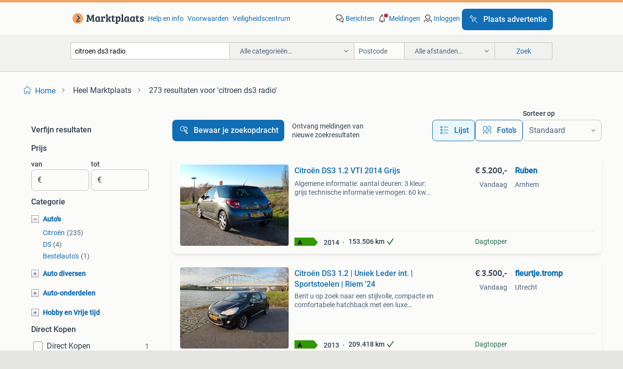

--- FILE ---
content_type: text/html; charset=utf-8
request_url: https://www.marktplaats.nl/q/citroen+ds3+radio/
body_size: 52316
content:
<!DOCTYPE html><html lang="nl" data-theme="light"><head><meta charSet="utf-8" data-next-head=""/><meta name="viewport" content="width=device-width, initial-scale=1" data-next-head=""/><script async="" src="https://www.hzcdn.io/bff/static/vendor/ecg-js-ga-tracking/index.3e3977d7.js"></script><script async="" src="//www.google-analytics.com/analytics.js"></script><script async="" src="//p.marktplaats.net/identity/v2/mid.js"></script><title data-next-head="">≥ Vind citroen ds3 radio op Marktplaats - januari 2026</title><meta name="description" content="273 aanbiedingen in januari - Koop en verkoop citroen ds3 radio eenvoudig op Marktplaats ✅ Lokale aanbiedingen - Ga ervoor!" data-next-head=""/><meta name="robots" content="index, follow" data-next-head=""/><link rel="canonical" href="https://www.marktplaats.nl/q/citroen+ds3+radio/" data-next-head=""/><meta http-equiv="Content-Language" content="nl"/><link rel="shortcut icon" href="https://www.hzcdn.io/bff/static/vendor/hz-web-ui/mp/favicons/favicon.53911c94.ico"/><link rel="apple-touch-icon" sizes="57x57" href="https://www.hzcdn.io/bff/static/vendor/hz-web-ui/mp/favicons/apple-touch-icon-57x57.c048cb4e.png"/><link rel="apple-touch-icon" sizes="114x114" href="https://www.hzcdn.io/bff/static/vendor/hz-web-ui/mp/favicons/apple-touch-icon-114x114.ea366763.png"/><link rel="apple-touch-icon" sizes="72x72" href="https://www.hzcdn.io/bff/static/vendor/hz-web-ui/mp/favicons/apple-touch-icon-72x72.59be38cf.png"/><link rel="apple-touch-icon" sizes="144x144" href="https://www.hzcdn.io/bff/static/vendor/hz-web-ui/mp/favicons/apple-touch-icon-144x144.ffaf6f9c.png"/><link rel="apple-touch-icon" sizes="60x60" href="https://www.hzcdn.io/bff/static/vendor/hz-web-ui/mp/favicons/apple-touch-icon-60x60.162072b8.png"/><link rel="apple-touch-icon" sizes="120x120" href="https://www.hzcdn.io/bff/static/vendor/hz-web-ui/mp/favicons/apple-touch-icon-120x120.2dae936e.png"/><link rel="apple-touch-icon" sizes="76x76" href="https://www.hzcdn.io/bff/static/vendor/hz-web-ui/mp/favicons/apple-touch-icon-76x76.cb92b85b.png"/><link rel="apple-touch-icon" sizes="152x152" href="https://www.hzcdn.io/bff/static/vendor/hz-web-ui/mp/favicons/apple-touch-icon-152x152.5acb4c1d.png"/><link rel="apple-touch-icon" sizes="180x180" href="https://www.hzcdn.io/bff/static/vendor/hz-web-ui/mp/favicons/apple-touch-icon-180x180.675f318c.png"/><link rel="icon" type="image/png" sizes="192x192" href="https://www.hzcdn.io/bff/static/vendor/hz-web-ui/mp/favicons/favicon-192x192.d48b5e19.png"/><link rel="icon" type="image/png" sizes="160x160" href="https://www.hzcdn.io/bff/static/vendor/hz-web-ui/mp/favicons/favicon-160x160.585782bb.png"/><link rel="icon" type="image/png" sizes="96x96" href="https://www.hzcdn.io/bff/static/vendor/hz-web-ui/mp/favicons/favicon-96x96.6f26ecda.png"/><link rel="icon" type="image/png" sizes="16x16" href="https://www.hzcdn.io/bff/static/vendor/hz-web-ui/mp/favicons/favicon-16x16.c740ee66.png"/><link rel="icon" type="image/png" sizes="32x32" href="https://www.hzcdn.io/bff/static/vendor/hz-web-ui/mp/favicons/favicon-32x32.46bc961c.png"/><meta name="theme-color" content="#eda566"/><meta name="msapplication-TileColor" content="#eda566"/><meta name="msapplication-square150x150logo" content="https://www.hzcdn.io/bff/static/vendor/hz-web-ui/mp/favicons/mstile-150x150.fe394456.png"/><meta name="msapplication-square310x310logo" content="https://www.hzcdn.io/bff/static/vendor/hz-web-ui/mp/favicons/mstile-310x310.f868dd30.png"/><meta name="msapplication-square70x70logo" content="https://www.hzcdn.io/bff/static/vendor/hz-web-ui/mp/favicons/mstile-70x70.3110e2eb.png"/><meta name="msapplication-wide310x150logo" content="https://www.hzcdn.io/bff/static/vendor/hz-web-ui/mp/favicons/mstile-310x150.1ed97f84.png"/><meta name="msapplication-config" content="none"/><meta name="google-adsense-account" content="sites-7225412995316507"/><link rel="alternate" href="android-app://nl.marktplaats.android/marktplaats/search/execute?query=citroen+ds3+radio&amp;utm_source=google&amp;utm_medium=organic"/><link rel="preload" href="https://www.hzcdn.io/bff/static/_next/static/css/d9afb09d6cbaae18.css" as="style" crossorigin="anonymous"/><link rel="preload" href="https://www.hzcdn.io/bff/static/_next/static/css/0fef43449f52bba6.css" as="style" crossorigin="anonymous"/><script type="application/ld+json" data-next-head="">{"@context":"https:\u002F\u002Fschema.org","@type":"BreadcrumbList","itemListElement":[{"@type":"ListItem","position":1,"name":"Marktplaats","item":"https:\u002F\u002Fwww.marktplaats.nl\u002F"},{"@type":"ListItem","position":2,"name":"citroen ds3 radio","item":"https:\u002F\u002Fwww.marktplaats.nl\u002Fq\u002Fcitroen+ds3+radio\u002F"}]}</script><script type="application/ld+json" data-next-head="">{"@context":"https:\u002F\u002Fschema.org","@type":"Product","name":"citroen ds3 radio","image":"https:\u002F\u002Fimages.marktplaats.com\u002Fapi\u002Fv1\u002Flisting-mp-p\u002Fimages\u002Ff8\u002Ff8dfb01f-3b2b-465b-8a85-3900d0e27348?rule=ecg_mp_eps$_82","brand":{"@type":"Thing","name":""},"offers":{"@type":"AggregateOffer","lowPrice":1,"highPrice":7245,"priceCurrency":"EUR","availability":"http:\u002F\u002Fschema.org\u002FInStock"}}</script><script type="application/ld+json" data-next-head="">[{"@context":"https:\u002F\u002Fschema.org","@type":"ImageObject","creditText":"Marktplaats","name":"Citroën DS3 1.2 VTI 2014 Grijs","description":"Algemene informatie: aantal deuren: 3 kleur: grijs technische informatie vermogen: 60 kw (82 pk) prestaties acceleratie (0-100): 12,3 s topsnelheid: 1","contentUrl":"https:\u002F\u002Fimages.marktplaats.com\u002Fapi\u002Fv1\u002Flisting-mp-p\u002Fimages\u002Ff8\u002Ff8dfb01f-3b2b-465b-8a85-3900d0e27348?rule=ecg_mp_eps$_85.jpg","creator":{"@type":"Person","name":"Ruben"},"representativeOfPage":false},{"@context":"https:\u002F\u002Fschema.org","@type":"ImageObject","creditText":"Marktplaats","name":"Citroën DS3 1.2 | Uniek Leder int. | Sportstoelen | Riem '24","description":"Bent u op zoek naar een stijlvolle, compacte en comfortabele hatchback met een luxe uitstraling? Dan is deze citroën ds3 1.2 Uit 2013 zeker het bekijk","contentUrl":"https:\u002F\u002Fimages.marktplaats.com\u002Fapi\u002Fv1\u002Flisting-mp-p\u002Fimages\u002F85\u002F85e4e7b1-a2f3-4604-8a3b-300f05cb0676?rule=ecg_mp_eps$_85.jpg","creator":{"@type":"Person","name":"fleurtje.tromp"},"representativeOfPage":false},{"@context":"https:\u002F\u002Fschema.org","@type":"ImageObject","creditText":"Marktplaats","name":"Citroen DS3 1.6 THP Sport Chic","description":"Algemene informatie aantal deuren: 3 kleur: zwart metallic technische informatie vermogen: 115 kw (156 pk) transmissie: 6 versnellingen, handgeschakel","contentUrl":"https:\u002F\u002Fimages.marktplaats.com\u002Fapi\u002Fv1\u002Flisting-mp-p\u002Fimages\u002Fdc\u002Fdce8686f-4847-464a-92f1-e54863723cd5?rule=ecg_mp_eps$_85.jpg","creator":{"@type":"Person","name":"Auto Garderen"},"representativeOfPage":false},{"@context":"https:\u002F\u002Fschema.org","@type":"ImageObject","creditText":"Marktplaats","name":"Citroen DS3 1.4 Chic - 82 Dkm NAP - Airco - TwoTone - Inr Mo","description":"Algemene informatie aantal deuren: 3 kleur: zwart technische informatie vermogen: 72 kw (98 pk) transmissie: 5 versnellingen, handgeschakeld accelerat","contentUrl":"https:\u002F\u002Fimages.marktplaats.com\u002Fapi\u002Fv1\u002Flisting-mp-p\u002Fimages\u002Fbb\u002Fbb1cf292-fb44-4403-b5d5-8f8afe6d6e77?rule=ecg_mp_eps$_85.jpg","creator":{"@type":"Person","name":"Senna Cars"},"representativeOfPage":false},{"@context":"https:\u002F\u002Fschema.org","@type":"ImageObject","creditText":"Marktplaats","name":"Citroen DS DS3 Cabrio 1.2 PureTech So Chic NAVI | CAMERA | P","description":"Algemene informatie aantal deuren: 2 kleur: paars technische informatie vermogen: 60 kw (82 pk) prestaties acceleratie (0-100): 12,5 s topsnelheid: 17","contentUrl":"https:\u002F\u002Fimages.marktplaats.com\u002Fapi\u002Fv1\u002Flisting-mp-p\u002Fimages\u002F0d\u002F0dde134f-c03f-4a63-8e26-cad15f3685df?rule=ecg_mp_eps$_85.jpg","creator":{"@type":"Person","name":"My Cars Breda"},"representativeOfPage":false},{"@context":"https:\u002F\u002Fschema.org","@type":"ImageObject","creditText":"Marktplaats","name":"Citroen DS3 1.6 So Chic | Clima \u002F Cruise control | PDC | Ele","description":"Algemene informatie aantal deuren: 3 kleur: bruin technische informatie vermogen: 88 kw (120 pk) prestaties acceleratie (0-100): 8,9 s topsnelheid: 19","contentUrl":"https:\u002F\u002Fimages.marktplaats.com\u002Fapi\u002Fv1\u002Flisting-mp-p\u002Fimages\u002F32\u002F3265c4d8-435b-4eaf-b705-93ea56b3c53e?rule=ecg_mp_eps$_85.jpg","creator":{"@type":"Person","name":"Smit Auto's"},"representativeOfPage":false},{"@context":"https:\u002F\u002Fschema.org","@type":"ImageObject","creditText":"Marktplaats","name":"Citroen DS3 2010 LCD NAVIGATIE RADIO","description":"Geen touchscreen. Bluetooth, alleen handsfree bellen werkt, muziek afspelen niet. Kabel krijg je er bij. Ophalen in zaandam, amsterdam oost of utrecht","contentUrl":"https:\u002F\u002Fimages.marktplaats.com\u002Fapi\u002Fv1\u002Flisting-mp-p\u002Fimages\u002F4a\u002F4a613ebe-f7c5-4495-a204-d99fce874816?rule=ecg_mp_eps$_85.jpg","creator":{"@type":"Person","name":"B Kennedy"},"representativeOfPage":false},{"@context":"https:\u002F\u002Fschema.org","@type":"ImageObject","creditText":"Marktplaats","name":"Citroën DS3 nieuwe Apk","description":"Nette auto. Rijdt en schakelt perfect. Nieuwe apk. Voor meer informatie bellen 06 24 31 39 20. Dit mp account is niet van de verkoper dus voor serieuz","contentUrl":"https:\u002F\u002Fimages.marktplaats.com\u002Fapi\u002Fv1\u002Flisting-mp-p\u002Fimages\u002F57\u002F579645be-5ed4-4845-a2e8-e9ac26261fc4?rule=ecg_mp_eps$_85.jpg","creator":{"@type":"Person","name":"Aukske"},"representativeOfPage":false},{"@context":"https:\u002F\u002Fschema.org","@type":"ImageObject","creditText":"Marktplaats","name":"Citroën DS3 1.4 VTI CHIC Sport","description":"Merk: citroen type: ds 1.4 Sport chique bj: 2011 kmstand: 152.945 Apk: 18 augustus 2026 door inruil hebben wij deze mooie citroen ds3 verkregen. Een h","contentUrl":"https:\u002F\u002Fimages.marktplaats.com\u002Fapi\u002Fv1\u002Flisting-mp-p\u002Fimages\u002Fb9\u002Fb9ed6622-97dd-486c-b87a-91743e43014f?rule=ecg_mp_eps$_85.jpg","creator":{"@type":"Person","name":"BPO Automotive"},"representativeOfPage":false},{"@context":"https:\u002F\u002Fschema.org","@type":"ImageObject","creditText":"Marktplaats","name":"Citroën DS3 cabrio 1.2","description":"Te koop aangeboden erg mooie en goed onderhouden ds3 cabrio. De auto rijdt remt schakelt als nieuw, deze ds3 heeft ook nog maar 8077 kilometer gelopen","contentUrl":"https:\u002F\u002Fimages.marktplaats.com\u002Fapi\u002Fv1\u002Flisting-mp-p\u002Fimages\u002F51\u002F51f7c516-8974-4d87-a7c6-c57ba0d53c15?rule=ecg_mp_eps$_85.jpg","creator":{"@type":"Person","name":"Joeri"},"representativeOfPage":false},{"@context":"https:\u002F\u002Fschema.org","@type":"ImageObject","creditText":"Marktplaats","name":"Citroën DS3 1.6 VTI Sport","description":"Nette mooie sportieve citroën ds3 te koop. Zeer zuinig en sportief. Adaptive cruise control. Bordeaux rode leren stoelen. Stoelverwarming. Sfeerverlic","contentUrl":"https:\u002F\u002Fimages.marktplaats.com\u002Fapi\u002Fv1\u002Flisting-mp-p\u002Fimages\u002Fb3\u002Fb3e08f76-9810-4ee9-81cc-7b3c7282355b?rule=ecg_mp_eps$_85.jpg","creator":{"@type":"Person","name":"Najim. B."},"representativeOfPage":false},{"@context":"https:\u002F\u002Fschema.org","@type":"ImageObject","creditText":"Marktplaats","name":"Citroën DS3 1.2 VTI Volledig Citroen dealer onderhouden","description":"Hierbij verkoop ik mijn citroen ds3. Auto is 27-08-25 apk gekeurd en heeft groot onderhoud gehad hierbij is ook de katalysator en 2 nieuwe banden verv","contentUrl":"https:\u002F\u002Fimages.marktplaats.com\u002Fapi\u002Fv1\u002Flisting-mp-p\u002Fimages\u002F42\u002F4268a0fc-f36c-4250-9cdc-c9c61ec75268?rule=ecg_mp_eps$_85.jpg","creator":{"@type":"Person","name":"Denny"},"representativeOfPage":false},{"@context":"https:\u002F\u002Fschema.org","@type":"ImageObject","creditText":"Marktplaats","name":"Citroën DS3 1.2 VTI 2014 Grijs 118K","description":"Mooie citroën ds3 met te koop! Ik doe de auto weg omdat ik graag een 5 deurs wil. Ik heb de auto de afgelopen 5,5 jaar met veel plezier gereden. ‼️ Di","contentUrl":"https:\u002F\u002Fimages.marktplaats.com\u002Fapi\u002Fv1\u002Flisting-mp-p\u002Fimages\u002F59\u002F59423a90-49aa-4324-a185-3dfdef84efc0?rule=ecg_mp_eps$_85.jpg","creator":{"@type":"Person","name":"Marijn1989"},"representativeOfPage":false},{"@context":"https:\u002F\u002Fschema.org","@type":"ImageObject","creditText":"Marktplaats","name":"Citroën DS3 1.6 THP 2012 Zwart","description":"Te koop mooie en sportieve citroën ds3. Auto in bezit vanaf 2017 en altijd als 2e auto gebruikt. We verkopen hem omdat we overgaan naar een elektrisch","contentUrl":"https:\u002F\u002Fimages.marktplaats.com\u002Fapi\u002Fv1\u002Flisting-mp-p\u002Fimages\u002Fd7\u002Fd7d9da29-ccd8-438d-8c5d-ef6f0c568a21?rule=ecg_mp_eps$_85.jpg","creator":{"@type":"Person","name":"Kersten"},"representativeOfPage":false},{"@context":"https:\u002F\u002Fschema.org","@type":"ImageObject","creditText":"Marktplaats","name":"Radio Citroën DS3","description":"Radio citroën ds3 sku: 000000513835 onderdeelnummer:  96750215xt dit onderdeel past op de volgende uitvoeringen: citroën ds3 (sa_) 11\u002F1\u002F2009 tot 12\u002F1\u002F","contentUrl":"https:\u002F\u002Fimages.marktplaats.com\u002Fapi\u002Fv1\u002Flisting-mp-p\u002Fimages\u002Fb4\u002Fb4607333-893f-467f-9393-a4a769d06564?rule=ecg_mp_eps$_85.jpg","creator":{"@type":"Person","name":"Van der Ven Auto's B.V."},"representativeOfPage":false},{"@context":"https:\u002F\u002Fschema.org","@type":"ImageObject","creditText":"Marktplaats","name":"Citroën DS3 1.6 VTI 88KW 2011 Wit NIEUWE APK","description":"Een stijlvolle en sportieve citroën ds3 1.6 So chic in een frisse witte kleur. Een compacte auto, maar toch genoeg ruimte op de achterbank en in de ko","contentUrl":"https:\u002F\u002Fimages.marktplaats.com\u002Fapi\u002Fv1\u002Flisting-mp-p\u002Fimages\u002Fb8\u002Fb8076f77-1096-42ae-939d-aa6955db814b?rule=ecg_mp_eps$_85.jpg","creator":{"@type":"Person","name":"leonischipper"},"representativeOfPage":false},{"@context":"https:\u002F\u002Fschema.org","@type":"ImageObject","creditText":"Marktplaats","name":"Citroën ds3 ombouwset dubbeldin radio","description":"Aangeboden nieuwe originele ombouwset dubbel din radio voor een citroën ds3 met deze set kun je de standaard radio vervangen voor je eigen dubbel din ","contentUrl":"https:\u002F\u002Fimages.marktplaats.com\u002Fapi\u002Fv1\u002Flisting-mp-p\u002Fimages\u002F64\u002F64fc67fd-ccb2-4ae6-8587-9dc8d8d913a7?rule=ecg_mp_eps$_85.jpg","creator":{"@type":"Person","name":"tom"},"representativeOfPage":false},{"@context":"https:\u002F\u002Fschema.org","@type":"ImageObject","creditText":"Marktplaats","name":"Citroën DS3 1.2 VTI 2014 Rood NW APK","description":"🚗 citroën ds3 – sportief | luxe | zeer nette staat 🚗 te koop aangeboden deze stijlvolle en sportieve citroën ds3. Een compacte auto met een luxe uit","contentUrl":"https:\u002F\u002Fimages.marktplaats.com\u002Fapi\u002Fv1\u002Flisting-mp-p\u002Fimages\u002Fb1\u002Fb1e8c95a-0d98-49b3-8f26-97d7ae79c0b3?rule=ecg_mp_eps$_85.jpg","creator":{"@type":"Person","name":"Handelsonderneming H&H"},"representativeOfPage":false},{"@context":"https:\u002F\u002Fschema.org","@type":"ImageObject","creditText":"Marktplaats","name":"Citroën DS3 1.2 VTi | Airco | Cruise Control","description":"Citroën ds3 uit 2014 met een kilometerstand van 110.400 Km (loopt nog licht op omdat er mee gereden wordt). De onderhoudshistorie is aanwezig en ter i","contentUrl":"https:\u002F\u002Fimages.marktplaats.com\u002Fapi\u002Fv1\u002Flisting-mp-p\u002Fimages\u002F3a\u002F3a25af41-b44e-4939-a947-fd241fdc7fff?rule=ecg_mp_eps$_85.jpg","creator":{"@type":"Person","name":"Tinpo"},"representativeOfPage":false},{"@context":"https:\u002F\u002Fschema.org","@type":"ImageObject","creditText":"Marktplaats","name":"Citroën DS3 1.6 Hdif 2011 Wit","description":"Algemene informatie aantal deuren: 2 bouwjaar: 2011 kleur: wit technische informatie vermogen: 82 kw (111 pk) transmissie: 5 versnellingen, handgescha","contentUrl":"https:\u002F\u002Fimages.marktplaats.com\u002Fapi\u002Fv1\u002Flisting-mp-p\u002Fimages\u002Fcd\u002Fcd128e2f-3c4a-48bf-b351-430df57471fd?rule=ecg_mp_eps$_85.jpg","creator":{"@type":"Person","name":"Autohandel Rotterdam"},"representativeOfPage":false},{"@context":"https:\u002F\u002Fschema.org","@type":"ImageObject","creditText":"Marktplaats","name":"Citroën DS3 1.2 VTI 2013 Zwart, Super lage kilometerstand!","description":"Rijd en schakelt soepel. Zeer lage kilometerstand. 59.827 Km goed onderhouden. Super zuinig. Nooit in gerookt. Huisdiervrij. Pas vorige maand apk geke","contentUrl":"https:\u002F\u002Fimages.marktplaats.com\u002Fapi\u002Fv1\u002Flisting-mp-p\u002Fimages\u002F91\u002F912af96b-6af4-4d02-8ef0-b9d00c987e7c?rule=ecg_mp_eps$_85.jpg","creator":{"@type":"Person","name":"H.Diktas"},"representativeOfPage":false},{"@context":"https:\u002F\u002Fschema.org","@type":"ImageObject","creditText":"Marktplaats","name":"Citroen DS3 1.6 VTi So Chic | Cruise Control | Parkeersensor","description":"Merk & model, uitvoering:citroen ds3, 1.6 Vti so chic bouwjaar:2010 kilometerstand:234.320 Km brandstof:benzine transmissie:automaat 4 versnelling","contentUrl":"https:\u002F\u002Fimages.marktplaats.com\u002Fapi\u002Fv1\u002Flisting-mp-p\u002Fimages\u002F0d\u002F0db345fa-bf00-446d-a10b-43d260ded71e?rule=ecg_mp_eps$_85.jpg","creator":{"@type":"Person","name":"Destan Cars"},"representativeOfPage":false},{"@context":"https:\u002F\u002Fschema.org","@type":"ImageObject","creditText":"Marktplaats","name":"Citroën DS3 Fab 1.2 VTI, o.a. nieuwe distributie en airbag","description":"Wij van next level automotive bieden in consignatie deze citroën ds3 fab uitvoering aan direct van de eerste eigenaar. De nodige aandachtspunten zijn ","contentUrl":"https:\u002F\u002Fimages.marktplaats.com\u002Fapi\u002Fv1\u002Flisting-mp-p\u002Fimages\u002F53\u002F5371d057-ebcf-4e55-b83f-fd7ba751f321?rule=ecg_mp_eps$_85.jpg","creator":{"@type":"Person","name":"Daan"},"representativeOfPage":false},{"@context":"https:\u002F\u002Fschema.org","@type":"ImageObject","creditText":"Marktplaats","name":"Citroën DS3 1.6 Hdif bouwjaar 2011 nette staat","description":"Ruime en betrouwbaar rijdende citroën ds3, bouwjaar 2011 (kenteken 93‑snt‑3), met ca. 295Xxx km op de teller. Motor loopt soepel, apk is geldig tot 10","contentUrl":"https:\u002F\u002Fimages.marktplaats.com\u002Fapi\u002Fv1\u002Flisting-mp-p\u002Fimages\u002Fee\u002Fee5a30ac-864e-4ccd-abe6-81c86b0d6b3b?rule=ecg_mp_eps$_85.jpg","creator":{"@type":"Person","name":"Janssen"},"representativeOfPage":false},{"@context":"https:\u002F\u002Fschema.org","@type":"ImageObject","creditText":"Marktplaats","name":"Citroën DS3 1.6 THP 2010 Zwart NU MET NIEUWE APK  3 12 2026","description":"Deze nederlandse complete citroën ds3 1.6 Thp sport chic 14 4 2010 155pk zie foto's nu voor de handelaars prijs of export prijs van 2750 euro","contentUrl":"https:\u002F\u002Fimages.marktplaats.com\u002Fapi\u002Fv1\u002Flisting-mp-p\u002Fimages\u002Fe2\u002Fe2fbcec5-2cfc-45d4-a9d7-cb7e05228ec0?rule=ecg_mp_eps$_85.jpg","creator":{"@type":"Person","name":"Broekema Caravans"},"representativeOfPage":false},{"@context":"https:\u002F\u002Fschema.org","@type":"ImageObject","creditText":"Marktplaats","name":"Radio bediening Citroën DS3","description":"Radio bediening citroën ds3 sku: 000000353756 onderdeelnummer:  96637241xt dit onderdeel past op de volgende uitvoeringen: citroën ds3 (sa_) 11\u002F1\u002F2009","contentUrl":"https:\u002F\u002Fimages.marktplaats.com\u002Fapi\u002Fv1\u002Flisting-mp-p\u002Fimages\u002Fbc\u002Fbc59a3c4-f3b7-43d4-a4f5-16e31db8fbd2?rule=ecg_mp_eps$_85.jpg","creator":{"@type":"Person","name":"Van der Ven Auto's B.V."},"representativeOfPage":false},{"@context":"https:\u002F\u002Fschema.org","@type":"ImageObject","creditText":"Marktplaats","name":"radio cd speler citroen ds3","description":"Radio cd speler citroen ds3 bouwjaar: 2010 onderdeelnummer: 96750215xt product informatie:  prijs : € 40,00 levering: ophalen of verzenden verzen","contentUrl":"https:\u002F\u002Fimages.marktplaats.com\u002Fapi\u002Fv1\u002Flisting-mp-p\u002Fimages\u002F43\u002F43ce24b0-1142-4a20-a112-b49a15f8a43a?rule=ecg_mp_eps$_85.jpg","creator":{"@type":"Person","name":"Autobedrijf Oerlemans"},"representativeOfPage":false},{"@context":"https:\u002F\u002Fschema.org","@type":"ImageObject","creditText":"Marktplaats","name":"Navigatie radio Citroen DS3 9815355480 systeem navi nav mult","description":"Navigatie radio citroen ds3 9815355480 systeem navi nav multi media radio origineel gebruikt 2009 \u002F 2019 referentienummer: 1477414  origineel navigati","contentUrl":"https:\u002F\u002Fimages.marktplaats.com\u002Fapi\u002Fv1\u002Flisting-mp-p\u002Fimages\u002Fb5\u002Fb59bd41f-f50a-48e6-b470-7af861748a02?rule=ecg_mp_eps$_85.jpg","creator":{"@type":"Person","name":"Barendrecht Mobility Service"},"representativeOfPage":false},{"@context":"https:\u002F\u002Fschema.org","@type":"ImageObject","creditText":"Marktplaats","name":"Citroën DS3 1.2 VTI ''12 Wit\u002FZwart  Chic uitv Mooie Auto !","description":"Compleet uitgevoerde ds3 chic uitvoering. Mooie kleur combinatie. Donker interieur. Donkere hemel. Sportief. De distributie is vernieuwd bij 180.000Km","contentUrl":"https:\u002F\u002Fimages.marktplaats.com\u002Fapi\u002Fv1\u002Flisting-mp-p\u002Fimages\u002F1c\u002F1c012514-69eb-4461-a092-d813b9dfb65b?rule=ecg_mp_eps$_85.jpg","creator":{"@type":"Person","name":"jw"},"representativeOfPage":false},{"@context":"https:\u002F\u002Fschema.org","@type":"ImageObject","creditText":"Marktplaats","name":"Citroen DS3 1.2 VTi Chic","description":"Pack look. Prijs is inclusief het vervangen van de distributieriem en dus ook de motorolie. Wordt geleverd met nieuwe apk.  Geen airco!  Algemene info","contentUrl":"https:\u002F\u002Fimages.marktplaats.com\u002Fapi\u002Fv1\u002Flisting-mp-p\u002Fimages\u002F56\u002F56c8b63b-6c37-44b4-9903-24827cf85f90?rule=ecg_mp_eps$_85.jpg","creator":{"@type":"Person","name":"Gerwin Koopsen Auto's"},"representativeOfPage":false}]</script><script type="application/ld+json" data-next-head="">{"@context":"https:\u002F\u002Fschema.org","@type":"WebPage","speakable":{"@type":"SpeakableSpecification","cssSelector":[".speakable-content-hidden .title",".speakable-content-hidden .description"]},"name":"≥ Vind citroen ds3 radio op Marktplaats - januari 2026","description":"Via Marktplaats: 273 aanbiedingen in januari - Koop en verkoop citroen ds3 radio eenvoudig op Marktplaats ✅ Lokale aanbiedingen - Ga ervoor!"}</script><link rel="stylesheet" href="https://www.hzcdn.io/bff/static/vendor/hz-design-tokens/mp/tokens/CssVars.7d23a0ff.css"/><link rel="stylesheet" href="https://www.hzcdn.io/bff/static/vendor/hz-web-ui/mp/assets/Assets.0ed3ca39.css"/><link rel="stylesheet" href="https://www.hzcdn.io/bff/static/vendor/hz-web-ui/mp/Fonts.af97ee0f.css"/><link rel="stylesheet" href="https://www.hzcdn.io/bff/static/vendor/hz-web-ui/mp/icons/Icons.94033c96.css"/><link rel="stylesheet" href="https://www.hzcdn.io/bff/static/vendor/hz-web-ui/mp/Index.f9d118a8.css"/><link rel="stylesheet" href="https://www.hzcdn.io/bff/static/vendor/hz-web-ui/mp/apps/Header/Index.ff155884.css"/><link rel="stylesheet" href="https://www.hzcdn.io/bff/static/vendor/hz-web-ui/mp/apps/LoginNudge/Index.fbe6fbe3.css"/><script type="text/javascript">    (function (w, d, s, l, i) {
        w[l] = w[l] || [];
        w[l].push({'gtm.start': new Date().getTime(), event: 'gtm.js'});
        var f = d.getElementsByTagName(s)[0], j = d.createElement(s), dl = l != 'dataLayer' ? '&l=' + l : '';
        j.async = true;
        j.src = 'https://tagmanager.marktplaats.nl/gtm.js?id=' + i + dl;
        f.parentNode.insertBefore(j, f);
    })(window, document, 'script', 'dataLayer', 'GTM-TFG7LW');
</script><script type="text/javascript">
    const dataLayer = window.dataLayer || [];
    dataLayer.push({"s":{"pn":-1,"ps":-1,"tr":-1,"srt":{},"prc":{"mn":-1,"mx":-1}},"l":{"d":0,"pcid":""},"m":{},"p":{"t":"ResultsSearch","vt":"LR","v":7},"c":{"c":{"id":0,"n":""},"l1":{"id":0,"n":""},"l2":{"id":0,"n":""},"sfc":{"id":0,"n":""}},"u":{"li":false,"tg":{"stg":"hzbit1544_b|bnl31758_b|bnl16400_b|bnl13923_b|mp2199_b|hzbit1440_b|aur7918_b|configurablelandingpage_b|bnl30290_b|aur7826_b|bnl34031_b|hzbit1543_b|bnl34342_b|bnl4892_b|hzbit1405_b|bnl23670_b|bnl23670v3_b|aur3186_b|bnl31759_b"}},"d":{"ua":"Mozilla/5.0 (Macintosh; Intel Mac OS X 10_15_7) AppleWebKit/537.36 (KHTML, like Gecko) Chrome/131.0.0.0 Safari/537.36; ClaudeBot/1.0; +claudebot@anthropic.com)"},"a":{},"o":{}}, {"consentToAllPurposes":false}, {"consentToAllPurposes":false})</script><script type="text/javascript">window.ecGaEventsOnLoad = [];
    window.ecGa = window.ecGa || function() { (ecGa.q = ecGa.q || []).push(arguments) };
    window.ecGaInitialId = 'UA-4684363-31'</script><script type="text/javascript">window.customGlobalConfig = {"pageViewMetricConfig":{"vurl":"SearchResultsPage","isPageViewCustomMetricEnabled":true,"gptBatchMetricsEndpointUrl":"/metrics/displays"},"adsenseMetricConfig":{"vurl":"SearchResultsPage","enableAdsenseMetrics":true,"gptBatchMetricsEndpointUrl":"/metrics/displays"}}</script><script type="text/javascript">
    const STORAGE_SCROLL_KEY = 'lrp_scroll_store';
    const TYPE_BACK_FORWARD = 2;

    window.addEventListener('pageshow', (event) => {
      const isNavigatedBack =
        window?.performance?.getEntriesByType('navigation')?.[0]?.type === 'back_forward' ||
        window?.performance?.navigation?.type === TYPE_BACK_FORWARD;
      const isScrolledToTop = window.scrollY === 0;
      const isScrolledBelowSmartBanner = window.scrollY === 1;
      const scrollRestorationEvent = {
        eventAction: 'exposedScrollRestoration',
      };
      const storageItem = sessionStorage.getItem(STORAGE_SCROLL_KEY);
      let parsedStorageItem = {};
      if (storageItem) {
        try {
          parsedStorageItem = JSON.parse(storageItem);
        } catch (e) {
          sessionStorage.removeItem(STORAGE_SCROLL_KEY);
        }
      }
      const { href, pos, height } = parsedStorageItem;
      const samePage = href === window.location.href;
      const acceptableDiff = window.innerHeight / 2;
      const diffScrollPositions = Math.abs(pos - window.scrollY);

      if (isNavigatedBack && samePage && pos > 10 && (isScrolledToTop || isScrolledBelowSmartBanner || diffScrollPositions > acceptableDiff)) {
        if (history.scrollRestoration) {
          history.scrollRestoration = 'manual';
        }
        setTimeout(() => {
          const layoutElements = document.querySelectorAll('.hz-Page-body, .hz-Page-container--fullHeight');
          layoutElements.forEach((el) => {
            el.style.minHeight = height + 'px';
          });
          window.scrollTo(0, pos);
        }, 0);
      }
    });
  </script><link rel="stylesheet" href="https://www.hzcdn.io/bff/static/_next/static/css/d9afb09d6cbaae18.css" crossorigin="anonymous" data-n-g=""/><link rel="stylesheet" href="https://www.hzcdn.io/bff/static/_next/static/css/0fef43449f52bba6.css" crossorigin="anonymous" data-n-p=""/><noscript data-n-css=""></noscript><script defer="" crossorigin="anonymous" noModule="" src="https://www.hzcdn.io/bff/static/_next/static/chunks/polyfills-42372ed130431b0a.js"></script><script src="https://www.hzcdn.io/bff/static/_next/static/chunks/webpack-35a08fc4ab09a033.js" defer="" crossorigin="anonymous"></script><script src="https://www.hzcdn.io/bff/static/_next/static/chunks/framework-117214d4b4dec970.js" defer="" crossorigin="anonymous"></script><script src="https://www.hzcdn.io/bff/static/_next/static/chunks/main-6c2b5bfdfee7465e.js" defer="" crossorigin="anonymous"></script><script src="https://www.hzcdn.io/bff/static/_next/static/chunks/pages/_app-7cf64b46993fc2e3.js" defer="" crossorigin="anonymous"></script><script src="https://www.hzcdn.io/bff/static/_next/static/chunks/614-4963f56e65520160.js" defer="" crossorigin="anonymous"></script><script src="https://www.hzcdn.io/bff/static/_next/static/chunks/580-e271753764dbc652.js" defer="" crossorigin="anonymous"></script><script src="https://www.hzcdn.io/bff/static/_next/static/chunks/762-706ee0c75825ff92.js" defer="" crossorigin="anonymous"></script><script src="https://www.hzcdn.io/bff/static/_next/static/chunks/139-09936490ae82272f.js" defer="" crossorigin="anonymous"></script><script src="https://www.hzcdn.io/bff/static/_next/static/chunks/191-ca6f830a3869e778.js" defer="" crossorigin="anonymous"></script><script src="https://www.hzcdn.io/bff/static/_next/static/chunks/702-63e344b70e2d865b.js" defer="" crossorigin="anonymous"></script><script src="https://www.hzcdn.io/bff/static/_next/static/chunks/193-8480737841edc87f.js" defer="" crossorigin="anonymous"></script><script src="https://www.hzcdn.io/bff/static/_next/static/chunks/pages/lrp.mp.nlnl-0c4013c6aea42768.js" defer="" crossorigin="anonymous"></script><script src="https://www.hzcdn.io/bff/static/_next/static/SXlV6MP22f0iUwuYO9KUK/_buildManifest.js" defer="" crossorigin="anonymous"></script><script src="https://www.hzcdn.io/bff/static/_next/static/SXlV6MP22f0iUwuYO9KUK/_ssgManifest.js" defer="" crossorigin="anonymous"></script></head><body><div class="hz-Page-body hz-Page-body--lrp hz-Page"><link rel="preload" as="image" href="//www.hzcdn.io/bff/static/vendor/hz-web-ui/mp/assets/tenant--nlnl.fdb6d8c5.svg"/><link rel="preload" as="image" href="//www.hzcdn.io/bff/static/vendor/hz-web-ui/mp/assets/tenant-coin--nlnl.e0064ede.svg"/><link rel="preload" as="image" href="/bff/static/_next/assets/collapsible-menu-open-icon.08973cd1.png"/><link rel="preload" as="image" href="/bff/static/_next/assets/collapsible-menu-closed-icon.f738b22e.png"/><link rel="preload" as="image" href="https://images.marktplaats.com/api/v1/listing-mp-p/images/f8/f8dfb01f-3b2b-465b-8a85-3900d0e27348?rule=ecg_mp_eps$_82" fetchPriority="high"/><link rel="preload" as="image" href="//images.marktplaats.com/api/v1/profile-mp-p/images/57/570fa1b1-665d-4aa9-bcc5-dbd2913cac15?rule=ecg_mp_eps$_82"/><link rel="preload" as="image" href="//images.marktplaats.com/api/v1/profile-mp-p/images/0a/0aac7d32-4bf9-40f1-9774-291b549cb6ab?rule=ecg_mp_eps$_82"/><link rel="preload" as="image" href="//images.marktplaats.com/api/v1/profile-mp-p/images/a1/a150c9e5-7305-45ae-964e-4c6026830766?rule=ecg_mp_eps$_82"/><link rel="preload" as="image" href="//images.marktplaats.com/api/v1/profile-mp-p/images/57/578c6923-11a1-48c6-a03b-c8da84bec449?rule=ecg_mp_eps$_82"/><script async="" src="https://consent.marktplaats.nl/unified/wrapperMessagingWithoutDetection.js"></script><div id="__next"><script>function _typeof(t){return(_typeof="function"==typeof Symbol&&"symbol"==typeof Symbol.iterator?function(t){return typeof t}:function(t){return t&&"function"==typeof Symbol&&t.constructor===Symbol&&t!==Symbol.prototype?"symbol":typeof t})(t)}!function(){for(var t,e,o=[],n=window,r=n;r;){try{if(r.frames.__tcfapiLocator){t=r;break}}catch(t){}if(r===n.top)break;r=n.parent}t||(function t(){var e=n.document,o=!!n.frames.__tcfapiLocator;if(!o)if(e.body){var r=e.createElement("iframe");r.style.cssText="display:none",r.name="__tcfapiLocator",e.body.appendChild(r)}else setTimeout(t,5);return!o}(),n.__tcfapi=function(){for(var t=arguments.length,n=new Array(t),r=0;r<t;r++)n[r]=arguments[r];if(!n.length)return o;"setGdprApplies"===n[0]?n.length>3&&2===parseInt(n[1],10)&&"boolean"==typeof n[3]&&(e=n[3],"function"==typeof n[2]&&n[2]("set",!0)):"ping"===n[0]?"function"==typeof n[2]&&n[2]({gdprApplies:e,cmpLoaded:!1,cmpStatus:"stub"}):o.push(n)},n.addEventListener("message",(function(t){var e="string"==typeof t.data,o={};if(e)try{o=JSON.parse(t.data)}catch(t){}else o=t.data;var n="object"===_typeof(o)?o.__tcfapiCall:null;n&&window.__tcfapi(n.command,n.version,(function(o,r){var a={__tcfapiReturn:{returnValue:o,success:r,callId:n.callId}};t&&t.source&&t.source.postMessage&&t.source.postMessage(e?JSON.stringify(a):a,"*")}),n.parameter)}),!1))}();</script><script>
  window._sp_ss_config = {
    accountId: 1825,
    baseEndpoint: 'https://consent.marktplaats.nl',
    privacyManagerModalId: 1177336,
  };
</script><script src="https://www.hzcdn.io/bff/static/vendor/sourcepoint-lib/index.620fc35c.js"></script><header class=" u-stickyHeader" style="height:100%"><div class="hz-Header"><div class="hz-Header-ribbonTop"></div><div class="hz-Header-navBar hz-Header-bigger-touchAreas"><div class="hz-Header-maxWidth"><a class="hz-Link hz-Link--standalone hz-Header-logo" data-role="homepage" aria-label="Homepage" tabindex="0" href="/" role="link"><img src="//www.hzcdn.io/bff/static/vendor/hz-web-ui/mp/assets/tenant--nlnl.fdb6d8c5.svg" class="hz-Header-logo-desktop" alt="Marktplaats Start"/><img src="//www.hzcdn.io/bff/static/vendor/hz-web-ui/mp/assets/tenant-coin--nlnl.e0064ede.svg" class="hz-Header-logo-mobile" alt="Marktplaats Start"/></a><a class="hz-Button hz-Button--primary hz-Header-skipToMain" href="#main-container" data-role="skip-to-main">Ga naar advertenties</a><ul class="hz-Header-links"><li><a class="hz-Link hz-Link--isolated" tabindex="0" href="https://help.marktplaats.nl/s/" role="link">Help en info</a></li><li><a class="hz-Link hz-Link--isolated" tabindex="0" href="https://www.marktplaats.nl/i/help/over-marktplaats/voorwaarden-en-privacybeleid/algemene-gebruiksvoorwaarden.dot.html" role="link">Voorwaarden</a></li><li><a class="hz-Link hz-Link--isolated" tabindex="0" href="https://www.marktplaats.nl/m/veiligheidscentrum/" role="link">Veiligheidscentrum</a></li></ul><ul class="hz-Header-menu" data-role="nav-dropdown-menu"><li class="hz-hide-custom--messages"><a class="hz-Link hz-Link--isolated" data-sem="messagingDisplayAction" data-role="messaging" title="Berichten" tabindex="0" href="/messages" role="link"><div class="hz-Button-badge"><i class="hz-Icon hz-Icon--backgroundDefaultInverse hz-SvgIcon hz-SvgIconMessages" aria-hidden="true" data-sem="Icon"></i><span class="hz-hide-lte-md">Berichten</span></div></a></li><li><a class="hz-Link hz-Link--isolated" data-role="notifications" title="Meldingen" tabindex="0" href="/notifications" role="button"><div class="hz-Button-badge"><i class="hz-Icon hz-Icon--backgroundDefaultInverse hz-SvgIcon hz-SvgIconNotification" aria-hidden="true" data-sem="Icon"></i><i class="hz-Header-badge hz-Header-badge--signalAction"></i><span class="hz-hide-lte-md">Meldingen</span></div></a></li><li class="hz-hide-gte-lg"><button class="hz-Link hz-Link--isolated" data-role="hamburgerOpen" tabindex="0" type="button" role="link"><i class="hz-Icon hz-Icon--backgroundDefaultInverse hz-SvgIcon hz-SvgIconProfile" aria-hidden="true" data-sem="Icon"></i></button></li><li class="hz-hide-lte-md"><a class="hz-Link hz-Link--isolated" data-role="login" tabindex="0" href="/identity/v2/login?target=" role="link"><i class="hz-Icon hz-Icon--backgroundDefaultInverse hz-SvgIcon hz-SvgIconProfile" aria-hidden="true" data-sem="Icon"></i><span>Inloggen</span></a></li><li><a class="hz-Button hz-Button--primary hz-Button--callToAction" href="https://link.marktplaats.nl/link/placead/start" data-role="placeAd" tabindex="0" aria-label="Plaats advertentie"><span class="hz-Button-Icon hz-Button-Icon--start"><i class="hz-Icon hz-SvgIcon hz-SvgIconPinCallToActionForeground" aria-hidden="true" data-sem="Icon"></i></span><span class="hz-hide-lte-md">Plaats advertentie</span></a></li></ul></div></div><div class="hz-Header-searchBar"><div class="hz-Header-maxWidth "><form class="hz-SearchForm" data-role="searchForm" method="get"><div class="hz-SearchFieldset-standard"><div class="hz-SearchForm-query" data-role="searchForm-query"><div class="hz-Nav-dropdown hz-Nav-dropdown--full-width hz-Nav-dropdown--closed"><input class="hz-Nav-dropdown-toggle hz-Header-Autocomplete-input" spellCheck="false" data-role="searchForm-autocomplete" aria-label="Dropdown zoekbalk" autoComplete="off" tabindex="0" role="combobox" aria-expanded="false" aria-owns="dropdown-list" aria-describedby="autocomplete-instructions" name="query" value="citroen ds3 radio"/><div id="autocomplete-instructions" style="display:none">Typ om suggesties te zien. Gebruik de pijltjestoetsen om door de suggesties te navigeren en druk op Enter om een optie te selecteren.</div><div aria-live="polite" style="position:absolute;height:0;width:0;overflow:hidden"></div></div></div></div><div class="hz-SearchFieldset-advanced"><div class="hz-SearchForm-category"><div class="hz-CustomDropdown" data-role="searchForm-category-menu"><div class="hz-Custom-dropdown-container  is-dirty"><div class="hz-Input hz-dropdown-trigger" id="categoryId" role="button" aria-haspopup="listbox" aria-label="Alle categorieën… selected, Kies categorie:, collapsed" aria-required="false" tabindex="0" data-testid="dropdown-trigger" data-value="0"><span class="hz-dropdown-value">Alle categorieën…</span><i class="hz-Icon hz-SvgIcon hz-SvgIconArrowDown" aria-hidden="true" data-sem="Icon"></i></div></div></div><input type="hidden" name="categoryId" value="0"/></div><div id="formPostcode" class="hz-SearchForm-postcode"><div class="hz-TextField"><div class="hz-TextField-formControl"><input class="hz-TextField-input" autoComplete="off" placeholder="Postcode" aria-label="Postcode" id="TextField-" type="text" aria-describedby="TextField--Footer-helper-text" aria-invalid="false" name="postcode" value=""/></div><div class="hz-TextField-footer"><div></div><div id="live-announcement" role="alert" aria-live="polite" aria-atomic="true" style="position:absolute;height:0;width:0;overflow:hidden;display:none"></div></div></div></div><div class="hz-SearchForm-distance"><div class="hz-CustomDropdown" data-role="searchForm-distance-menu"><div class="hz-Custom-dropdown-container  is-dirty"><div class="hz-Input hz-dropdown-trigger" id="distance" role="button" aria-haspopup="listbox" aria-label="Alle afstanden… selected, Kies afstand:, collapsed" aria-required="false" tabindex="0" data-testid="dropdown-trigger" data-value="0"><span class="hz-dropdown-value">Alle afstanden…</span><i class="hz-Icon hz-SvgIcon hz-SvgIconArrowDown" aria-hidden="true" data-sem="Icon"></i></div></div></div><input type="hidden" name="distance" value="0"/></div></div><button class="hz-Button hz-Button--secondary hz-SearchForm-search" type="submit" data-role="searchForm-button" tabindex="0"><i class="hz-Icon hz-hide-gte-md hz-SvgIcon hz-SvgIconSearch" aria-hidden="true" data-sem="Icon"></i><span class="hz-show-md">Zoek</span></button><div class="hz-SearchForm-options"></div></form></div></div><div class="hz-Header-ribbonBottom"></div></div></header><!--$--><!--/$--><main class="hz-Page-container hz-Page-container--"><div class="hz-Page-content" id="content"><div class="speakable-content-hidden" hidden=""><p class="title">≥ Vind citroen ds3 radio op Marktplaats - januari 2026</p><p class="description">273 aanbiedingen in januari - Koop en verkoop citroen ds3 radio eenvoudig op Marktplaats ✅ Lokale aanbiedingen - Ga ervoor!</p></div><div class="hz-Banner hz-Banner--fluid"><div id="banner-top-dt" class="loading mobileOnly "></div></div><div class="hz-Page-element hz-Page-element hz-Page-element--full-width hz-Page-element--breadCrumbAndSaveSearch"><nav class="hz-Breadcrumbs" aria-label="Kruimelpad"><ol class="hz-BreadcrumbsList"><li class="hz-Breadcrumb" data-testid="breadcrumb-link"><a class="hz-Link hz-Link--isolated" href="/" role="link"><i class="hz-Icon hz-Icon--textLinkDefault left-icon hz-SvgIcon hz-SvgIconHome" aria-hidden="true" data-sem="Icon"></i><span class="hz-BreadcrumbLabel">Home</span><i class="hz-Icon hz-Icon--textSecondary right-icon hz-SvgIcon hz-SvgIconArrowRight" aria-hidden="true" data-sem="Icon"></i></a></li><li class="hz-Breadcrumb"><span>Heel Marktplaats</span><i class="hz-Icon hz-Icon--textSecondary hz-SvgIcon hz-SvgIconArrowRight" aria-hidden="true" data-sem="Icon"></i></li><li class="hz-Breadcrumb" aria-current="page" data-testid="breadcrumb-last-item"><span class="hz-CurrentPage" role="text" aria-label="[object Object], current page."><span>273 resultaten</span> <span>voor 'citroen ds3 radio'</span></span></li></ol></nav></div><div class="hz-Page-element hz-Page-element--aside"><div class="hz-Filters"><div class="hz-RowHeader"><span class="hz-HeaderTitle"><span class="hz-Text hz-Text--bodyLargeStrong u-colorTextPrimary">Verfijn resultaten</span></span></div><div class="hz-Filter"><div class="hz-RowHeader range-PriceCents"><span class="hz-HeaderTitle"><span class="hz-Text hz-Text--bodyLargeStrong u-colorTextPrimary">Prijs</span></span></div><div role="group" aria-labelledby="range-PriceCents" class="hz-Filter-fields"><div class="hz-TextField hz-TextField--prefixed"><label class="hz-Text hz-Text--bodyRegularStrong u-colorTextPrimary input-label" for="PrefixedTextField-van">van</label><div class="hz-TextField-formControl"><span class="hz-TextField-prefix">€</span><input class="hz-TextField-input" id="PrefixedTextField-van" type="text" aria-describedby="PrefixedTextField-van-Footer-helper-text" aria-invalid="false" name="from" value=""/></div><div class="hz-TextField-footer"><div></div><div id="live-announcement" role="alert" aria-live="polite" aria-atomic="true" style="position:absolute;height:0;width:0;overflow:hidden;display:none"></div></div></div><div class="hz-TextField hz-TextField--prefixed"><label class="hz-Text hz-Text--bodyRegularStrong u-colorTextPrimary input-label" for="PrefixedTextField-tot">tot</label><div class="hz-TextField-formControl"><span class="hz-TextField-prefix">€</span><input class="hz-TextField-input" id="PrefixedTextField-tot" type="text" aria-describedby="PrefixedTextField-tot-Footer-helper-text" aria-invalid="false" name="to" value=""/></div><div class="hz-TextField-footer"><div></div><div id="live-announcement" role="alert" aria-live="polite" aria-atomic="true" style="position:absolute;height:0;width:0;overflow:hidden;display:none"></div></div></div></div></div><div class="hz-Filter"><div class="hz-RowHeader"><span class="hz-HeaderTitle"><span class="hz-Text hz-Text--bodyLargeStrong u-colorTextPrimary">Categorie</span></span></div><ul class="hz-Tree-list"><div id="91" class="hz-Tree-list-item"><li class="hz-Level-one hz-Level-one--open  "><button aria-expanded="true" aria-label="Auto&#x27;s" class="hz-State-button"><img src="/bff/static/_next/assets/collapsible-menu-open-icon.08973cd1.png" alt="expand" class="hz-State-icon"/></button><a class="hz-Link hz-Link--isolated category-name" tabindex="0" role="link">Auto&#x27;s</a></li><li class="hz-Level-two "><a class="hz-Link hz-Link--isolated category-name" tabindex="0" role="link">Citroën<span class="hz-Filter-counter">(<!-- -->235<!-- -->)</span></a></li><li class="hz-Level-two "><a class="hz-Link hz-Link--isolated category-name" tabindex="0" role="link">DS<span class="hz-Filter-counter">(<!-- -->4<!-- -->)</span></a></li><li class="hz-Level-two "><a class="hz-Link hz-Link--isolated category-name" tabindex="0" role="link">Bestelauto&#x27;s<span class="hz-Filter-counter">(<!-- -->1<!-- -->)</span></a></li></div><div id="48" class="hz-Tree-list-item"><li class="hz-Level-one hz-Level-one--closed  "><button aria-expanded="false" aria-label="Auto diversen" class="hz-State-button"><img src="/bff/static/_next/assets/collapsible-menu-closed-icon.f738b22e.png" alt="expand" class="hz-State-icon"/></button><a class="hz-Link hz-Link--isolated category-name" tabindex="0" role="link">Auto diversen</a></li><li class="hz-Level-two "><a class="hz-Link hz-Link--isolated category-name" tabindex="0" role="link">Autoradio&#x27;s<span class="hz-Filter-counter">(<!-- -->14<!-- -->)</span></a></li><li class="hz-Level-two "><a class="hz-Link hz-Link--isolated category-name" tabindex="0" role="link">Schadeauto&#x27;s<span class="hz-Filter-counter">(<!-- -->1<!-- -->)</span></a></li></div><div id="2600" class="hz-Tree-list-item"><li class="hz-Level-one hz-Level-one--closed  "><button aria-expanded="false" aria-label="Auto-onderdelen" class="hz-State-button"><img src="/bff/static/_next/assets/collapsible-menu-closed-icon.f738b22e.png" alt="expand" class="hz-State-icon"/></button><a class="hz-Link hz-Link--isolated category-name" tabindex="0" role="link">Auto-onderdelen</a></li><li class="hz-Level-two "><a class="hz-Link hz-Link--isolated category-name" tabindex="0" role="link">Dashboard en Schakelaars<span class="hz-Filter-counter">(<!-- -->7<!-- -->)</span></a></li><li class="hz-Level-two "><a class="hz-Link hz-Link--isolated category-name" tabindex="0" role="link">Elektronica en Kabels<span class="hz-Filter-counter">(<!-- -->6<!-- -->)</span></a></li><li class="hz-Level-two "><a class="hz-Link hz-Link--isolated category-name" tabindex="0" role="link">Overige Auto-onderdelen<span class="hz-Filter-counter">(<!-- -->4<!-- -->)</span></a></li></div><div id="1099" class="hz-Tree-list-item"><li class="hz-Level-one hz-Level-one--closed  "><button aria-expanded="false" aria-label="Hobby en Vrije tijd" class="hz-State-button"><img src="/bff/static/_next/assets/collapsible-menu-closed-icon.f738b22e.png" alt="expand" class="hz-State-icon"/></button><a class="hz-Link hz-Link--isolated category-name" tabindex="0" role="link">Hobby en Vrije tijd</a></li><li class="hz-Level-two "><a class="hz-Link hz-Link--isolated category-name" tabindex="0" role="link">Modelauto&#x27;s | 1:18<span class="hz-Filter-counter">(<!-- -->1<!-- -->)</span></a></li></div></ul></div><div class="hz-Filter"><div class="hz-Filter-headingSection"><div class="hz-RowHeader"><span class="hz-HeaderTitle"><span class="hz-Text hz-Text--bodyLargeStrong u-colorTextPrimary">Direct Kopen</span></span></div></div><div class="hz-Filter-attribute"><label for="buyitnow-Direct Kopen"><a class="hz-Link hz-Link--isolated hz-Filter-attribute-text" tabindex="-1" role="link"><label class="hz-SelectionInput hz-SelectionInput--Checkbox" for="buyitnow-Direct Kopen"><div class="hz-SelectionInput-InputContainer"><input class="hz-SelectionInput-Input" type="Checkbox" id="buyitnow-Direct Kopen" name="buyitnow-Direct Kopen" value="Direct Kopen"/></div><div class="hz-SelectionInput-Container"><div class="hz-SelectionInput-Body"><div class="hz-SelectionInput-Label"><span class="hz-SelectionInput-LabelText"><span class="hz-Text hz-Text--bodyLarge u-colorTextPrimary">Direct Kopen</span></span><span class="hz-SelectionInput-Counter"><span class="hz-Text hz-Text--bodyRegular u-colorTextSecondary">1</span></span></div></div></div></label></a></label></div></div><div class="hz-Filter"><div class="hz-Filter-headingSection"><div class="hz-RowHeader"><span class="hz-HeaderTitle"><span class="hz-Text hz-Text--bodyLargeStrong u-colorTextPrimary">Conditie</span></span></div></div><div class="hz-Filter-attribute"><label for="condition-Nieuw"><a class="hz-Link hz-Link--isolated hz-Filter-attribute-text" tabindex="-1" role="link"><label class="hz-SelectionInput hz-SelectionInput--Checkbox" for="condition-Nieuw"><div class="hz-SelectionInput-InputContainer"><input class="hz-SelectionInput-Input" type="Checkbox" id="condition-Nieuw" name="condition-Nieuw" value="Nieuw"/></div><div class="hz-SelectionInput-Container"><div class="hz-SelectionInput-Body"><div class="hz-SelectionInput-Label"><span class="hz-SelectionInput-LabelText"><span class="hz-Text hz-Text--bodyLarge u-colorTextPrimary">Nieuw</span></span><span class="hz-SelectionInput-Counter"><span class="hz-Text hz-Text--bodyRegular u-colorTextSecondary">10</span></span></div></div></div></label></a></label></div><div class="hz-Filter-attribute hz-Filter-attribute--no-results"><label for="condition-Refurbished"><label class="hz-SelectionInput hz-SelectionInput--Checkbox" for="condition-Refurbished"><div class="hz-SelectionInput-InputContainer"><input class="hz-SelectionInput-Input" type="Checkbox" id="condition-Refurbished" disabled="" name="condition-Refurbished" value="Refurbished"/></div><div class="hz-SelectionInput-Container"><div class="hz-SelectionInput-Body"><div class="hz-SelectionInput-Label"><span class="hz-SelectionInput-LabelText"><span class="hz-Text hz-Text--bodyLarge u-colorTextPrimary">Refurbished</span></span><span class="hz-SelectionInput-Counter"><span class="hz-Text hz-Text--bodyRegular u-colorTextSecondary">0</span></span></div></div></div></label></label></div><div class="hz-Filter-attribute"><label for="condition-Zo goed als nieuw"><a class="hz-Link hz-Link--isolated hz-Filter-attribute-text" tabindex="-1" role="link"><label class="hz-SelectionInput hz-SelectionInput--Checkbox" for="condition-Zo goed als nieuw"><div class="hz-SelectionInput-InputContainer"><input class="hz-SelectionInput-Input" type="Checkbox" id="condition-Zo goed als nieuw" name="condition-Zo goed als nieuw" value="Zo goed als nieuw"/></div><div class="hz-SelectionInput-Container"><div class="hz-SelectionInput-Body"><div class="hz-SelectionInput-Label"><span class="hz-SelectionInput-LabelText"><span class="hz-Text hz-Text--bodyLarge u-colorTextPrimary">Zo goed als nieuw</span></span><span class="hz-SelectionInput-Counter"><span class="hz-Text hz-Text--bodyRegular u-colorTextSecondary">2</span></span></div></div></div></label></a></label></div><div class="hz-Filter-attribute"><label for="condition-Gebruikt"><a class="hz-Link hz-Link--isolated hz-Filter-attribute-text" tabindex="-1" role="link"><label class="hz-SelectionInput hz-SelectionInput--Checkbox" for="condition-Gebruikt"><div class="hz-SelectionInput-InputContainer"><input class="hz-SelectionInput-Input" type="Checkbox" id="condition-Gebruikt" name="condition-Gebruikt" value="Gebruikt"/></div><div class="hz-SelectionInput-Container"><div class="hz-SelectionInput-Body"><div class="hz-SelectionInput-Label"><span class="hz-SelectionInput-LabelText"><span class="hz-Text hz-Text--bodyLarge u-colorTextPrimary">Gebruikt</span></span><span class="hz-SelectionInput-Counter"><span class="hz-Text hz-Text--bodyRegular u-colorTextSecondary">229</span></span></div></div></div></label></a></label></div><div class="hz-Filter-attribute hz-Filter-attribute--no-results"><label for="condition-Niet werkend"><label class="hz-SelectionInput hz-SelectionInput--Checkbox" for="condition-Niet werkend"><div class="hz-SelectionInput-InputContainer"><input class="hz-SelectionInput-Input" type="Checkbox" id="condition-Niet werkend" disabled="" name="condition-Niet werkend" value="Niet werkend"/></div><div class="hz-SelectionInput-Container"><div class="hz-SelectionInput-Body"><div class="hz-SelectionInput-Label"><span class="hz-SelectionInput-LabelText"><span class="hz-Text hz-Text--bodyLarge u-colorTextPrimary">Niet werkend</span></span><span class="hz-SelectionInput-Counter"><span class="hz-Text hz-Text--bodyRegular u-colorTextSecondary">0</span></span></div></div></div></label></label></div></div><div class="hz-Filter"><div class="hz-Filter-headingSection"><div class="hz-RowHeader"><span class="hz-HeaderTitle"><span class="hz-Text hz-Text--bodyLargeStrong u-colorTextPrimary">Levering</span></span></div></div><div class="hz-Filter-attribute"><label for="delivery-Ophalen"><a class="hz-Link hz-Link--isolated hz-Filter-attribute-text" tabindex="-1" role="link"><label class="hz-SelectionInput hz-SelectionInput--Checkbox" for="delivery-Ophalen"><div class="hz-SelectionInput-InputContainer"><input class="hz-SelectionInput-Input" type="Checkbox" id="delivery-Ophalen" name="delivery-Ophalen" value="Ophalen"/></div><div class="hz-SelectionInput-Container"><div class="hz-SelectionInput-Body"><div class="hz-SelectionInput-Label"><span class="hz-SelectionInput-LabelText"><span class="hz-Text hz-Text--bodyLarge u-colorTextPrimary">Ophalen</span></span><span class="hz-SelectionInput-Counter"><span class="hz-Text hz-Text--bodyRegular u-colorTextSecondary">57</span></span></div></div></div></label></a></label></div><div class="hz-Filter-attribute"><label for="delivery-Verzenden"><a class="hz-Link hz-Link--isolated hz-Filter-attribute-text" tabindex="-1" role="link"><label class="hz-SelectionInput hz-SelectionInput--Checkbox" for="delivery-Verzenden"><div class="hz-SelectionInput-InputContainer"><input class="hz-SelectionInput-Input" type="Checkbox" id="delivery-Verzenden" name="delivery-Verzenden" value="Verzenden"/></div><div class="hz-SelectionInput-Container"><div class="hz-SelectionInput-Body"><div class="hz-SelectionInput-Label"><span class="hz-SelectionInput-LabelText"><span class="hz-Text hz-Text--bodyLarge u-colorTextPrimary">Verzenden</span></span><span class="hz-SelectionInput-Counter"><span class="hz-Text hz-Text--bodyRegular u-colorTextSecondary">30</span></span></div></div></div></label></a></label></div></div><div class="hz-Filter"><div class="hz-RowHeader radioGroup-offeredSince"><span class="hz-HeaderTitle"><span class="hz-Text hz-Text--bodyLargeStrong u-colorTextPrimary">Aangeboden sinds</span></span></div><div role="radiogroup" aria-labelledby="radioGroup-offeredSince" class="hz-Filter-radioSection"><div class="hz-Filter-attribute hz-Filter-attribute--no-results"><label for="offeredSince-Vandaag"><label class="hz-SelectionInput hz-SelectionInput--Radio" for="offeredSince-Vandaag"><div class="hz-SelectionInput-InputContainer"><input class="hz-SelectionInput-Input" type="Radio" id="offeredSince-Vandaag" disabled="" name="offeredSince-Vandaag" value="Vandaag"/></div><div class="hz-SelectionInput-Container"><div class="hz-SelectionInput-Body"><div class="hz-SelectionInput-Label"><span class="hz-SelectionInput-LabelText"><span class="hz-Text hz-Text--bodyLarge u-colorTextPrimary">Vandaag</span></span><span class="hz-SelectionInput-Counter"><span class="hz-Text hz-Text--bodyRegular u-colorTextSecondary">0</span></span></div></div></div></label></label></div><div class="hz-Filter-attribute"><label for="offeredSince-Gisteren"><a class="hz-Link hz-Link--isolated hz-Filter-attribute-text" tabindex="-1" role="link"><label class="hz-SelectionInput hz-SelectionInput--Radio" for="offeredSince-Gisteren"><div class="hz-SelectionInput-InputContainer"><input class="hz-SelectionInput-Input" type="Radio" id="offeredSince-Gisteren" name="offeredSince" value="Gisteren"/></div><div class="hz-SelectionInput-Container"><div class="hz-SelectionInput-Body"><div class="hz-SelectionInput-Label"><span class="hz-SelectionInput-LabelText"><span class="hz-Text hz-Text--bodyLarge u-colorTextPrimary">Gisteren</span></span><span class="hz-SelectionInput-Counter"><span class="hz-Text hz-Text--bodyRegular u-colorTextSecondary">8</span></span></div></div></div></label></a></label></div><div class="hz-Filter-attribute"><label for="offeredSince-Een week"><a class="hz-Link hz-Link--isolated hz-Filter-attribute-text" tabindex="-1" role="link"><label class="hz-SelectionInput hz-SelectionInput--Radio" for="offeredSince-Een week"><div class="hz-SelectionInput-InputContainer"><input class="hz-SelectionInput-Input" type="Radio" id="offeredSince-Een week" name="offeredSince" value="Een week"/></div><div class="hz-SelectionInput-Container"><div class="hz-SelectionInput-Body"><div class="hz-SelectionInput-Label"><span class="hz-SelectionInput-LabelText"><span class="hz-Text hz-Text--bodyLarge u-colorTextPrimary">Een week</span></span><span class="hz-SelectionInput-Counter"><span class="hz-Text hz-Text--bodyRegular u-colorTextSecondary">70</span></span></div></div></div></label></a></label></div><div class="hz-Filter-attribute"><label for="offeredSince-Altijd"><a class="hz-Link hz-Link--isolated hz-Filter-attribute-text" tabindex="-1" role="link"><label class="hz-SelectionInput hz-SelectionInput--Radio" for="offeredSince-Altijd"><div class="hz-SelectionInput-InputContainer"><input class="hz-SelectionInput-Input" type="Radio" id="offeredSince-Altijd" name="offeredSince" checked="" value="Altijd"/></div><div class="hz-SelectionInput-Container"><div class="hz-SelectionInput-Body"><div class="hz-SelectionInput-Label"><span class="hz-SelectionInput-LabelText"><span class="hz-Text hz-Text--bodyLarge u-colorTextPrimary">Altijd</span></span><span class="hz-SelectionInput-Counter"><span class="hz-Text hz-Text--bodyRegular u-colorTextSecondary">273</span></span></div></div></div></label></a></label></div></div></div></div><div class="hz-Banner hz-Banner--sticky-left"><div id="banner-skyscraper-dt" class="  "></div></div><div class="hz-Banner hz-Banner--sticky-left"><div id="banner-skyscraper-2-dt" class="  "></div></div></div><div class="hz-Page-element hz-Page-element--main"><div class="hz-ViewControl"><div class="hz-ViewControl-group hz-ViewControl-group--functional-options"><div class="hz-SaveSearchButton SaveSearchContainer_saveSearchControl__ha_nk" data-testid="saveSearchControl"><button class="hz-Button hz-Button--primary  " data-testid="saveSearchButton"><span class="hz-Button-Icon hz-Button-Icon--start"><i class="hz-Icon hz-SvgIcon hz-SvgIconSearchSave" aria-hidden="true" data-sem="Icon"></i></span><span class="SaveSearchButton_saveSearchButtonText__Cj3BW ">Bewaar je zoekopdracht</span></button><p>Ontvang meldingen van nieuwe zoekresultaten</p></div></div><div class="hz-ViewControl-group hz-ViewControl-group--view-and-sort-options"><div class="hz-ViewControl-group hz-ViewControl-group--view-options" role="tablist"><button class="hz-Button hz-Button--secondary results-button isActive" role="tab" aria-label=" Lijst" aria-selected="true"><span class="hz-Button-Icon hz-Button-Icon--start"><i class="hz-Icon hz-SvgIcon hz-SvgIconResultsList" aria-hidden="true" data-sem="Icon"></i></span><span class="view-option-label"> Lijst</span></button><button class="hz-Button hz-Button--secondary results-button " role="tab" aria-label=" Foto’s" aria-selected="false"><span class="hz-Button-Icon hz-Button-Icon--start"><i class="hz-Icon hz-SvgIcon hz-SvgIconViewGallery" aria-hidden="true" data-sem="Icon"></i></span><span class="view-option-label"> Foto’s</span></button></div><div class="hz-Dropdown"><label class="hz-Text hz-Text--bodyRegularStrong u-colorTextPrimary input-label" for="Dropdown-sorteerOp">Sorteer op</label><div class="hz-Dropdown-formControl"><select class="hz-Dropdown-input" name="Dropdown-sorteerOp" id="Dropdown-sorteerOp"><option value="{&quot;sortBy&quot;:&quot;OPTIMIZED&quot;,&quot;sortOrder&quot;:&quot;DECREASING&quot;}">Standaard</option><option value="{&quot;sortBy&quot;:&quot;SORT_INDEX&quot;,&quot;sortOrder&quot;:&quot;DECREASING&quot;}">Datum (nieuw-oud)</option><option value="{&quot;sortBy&quot;:&quot;SORT_INDEX&quot;,&quot;sortOrder&quot;:&quot;INCREASING&quot;}">Datum (oud-nieuw)</option><option value="{&quot;sortBy&quot;:&quot;PRICE&quot;,&quot;sortOrder&quot;:&quot;INCREASING&quot;}">Prijs (laag-hoog)</option><option value="{&quot;sortBy&quot;:&quot;PRICE&quot;,&quot;sortOrder&quot;:&quot;DECREASING&quot;}">Prijs (hoog-laag)</option></select><i class="hz-Icon hz-SvgIcon hz-SvgIconArrowDown" aria-hidden="true" data-sem="Icon"></i></div></div></div></div><div class="hz-ViewControl-group hz-ViewControl-group--functional-options"><div class="hz-SaveSearchButton--mobileAdapted  SaveSearchContainer_saveSearchControl__ha_nk" data-testid="saveSearchControl"><button class="hz-Button hz-Button--primary  " data-testid="saveSearchButton"><span class="hz-Button-Icon hz-Button-Icon--start"><i class="hz-Icon hz-SvgIcon hz-SvgIconSearchSave" aria-hidden="true" data-sem="Icon"></i></span><span class="SaveSearchButton_saveSearchButtonText__Cj3BW ">Bewaar je zoekopdracht</span></button><p>Ontvang meldingen van nieuwe zoekresultaten</p></div></div><section class="hz-Pills stickyPills"><div class="pillsContainer"></div></section><!--$--><!--/$--><ul class="hz-Listings hz-Listings--list-view listings-container"><li class="hz-Listing hz-Listing--list-item"><div class="hz-Listing-listview-content"><div class="hz-Listing-item-wrapper"><a class="hz-Link hz-Link--block hz-Listing-coverLink" href="/v/auto-s/citroen/m2356742949-citroen-ds3-1-2-vti-2014-grijs" role="link"><figure class="hz-Listing-image-container"><div class="hz-Listing-image-item hz-Listing-image-item--main"><img title="Citroën DS3 1.2 VTI 2014 Grijs, Voorwielaandrijving, Euro 5, Origineel Nederlands, Handgeschakeld" alt="Citroën DS3 1.2 VTI 2014 Grijs, Voorwielaandrijving, Euro 5, Origineel Nederlands, Handgeschakeld" data-src="https://images.marktplaats.com/api/v1/listing-mp-p/images/f8/f8dfb01f-3b2b-465b-8a85-3900d0e27348?rule=ecg_mp_eps$_82" src="https://images.marktplaats.com/api/v1/listing-mp-p/images/f8/f8dfb01f-3b2b-465b-8a85-3900d0e27348?rule=ecg_mp_eps$_82" loading="eager" fetchPriority="high"/></div></figure><div class="hz-Listing-group"><div class="hz-Listing-group--title-description-attributes"><h3 class="hz-Listing-title">Citroën DS3 1.2 VTI 2014 Grijs</h3><div class="hz-Listing-price-extended-details"><p class="hz-Listing-price hz-Listing-price--mobile hz-text-price-label">€ 5.200,-</p><div class="hz-Listing-details-button"><div tabindex="0"><span>details</span><i class="hz-Icon hz-Icon--textSecondary hz-SvgIcon hz-SvgIconArrowDown" aria-hidden="true" data-sem="Icon"></i></div></div></div><p class="hz-Listing-description hz-text-paragraph">Algemene informatie: aantal deuren: 3 kleur: grijs technische informatie vermogen: 60 kw (82 pk) prestaties acceleratie (0-100): 12,3 s topsnelheid: 1</p><div class="hz-Listing-trust-items-and-attributes"><div class="hz-Listing-bottom-info-divider-wrapper"><div class="hz-Divider hz-Listing-bottom-info-divider" role="separator"></div><div class="hz-Listing-attributes"><i class="hz-Asset hz-Asset--fluid EnergyLabelmp hz-SvgAsset hz-SvgAssetEnergyLabelA" aria-hidden="true" data-sem="Asset"></i><span class="hz-Attribute hz-Attribute--default">2014<!-- --> </span><div class="hz-Listing-attributes-nap-mileage"><span class="hz-Attribute hz-Attribute--default">153.506<!-- --> <!-- -->km<span title="NAP gecontroleerd"><i class="hz-Icon hz-Icon--signalSuccessDefault hz-SvgIcon hz-SvgIconCheckmark" aria-hidden="true" data-sem="Icon"></i></span></span></div></div></div></div></div><div class="hz-Listing-group--price-date-feature"><span class="hz-Listing-price hz-Listing-price--desktop hz-text-price-label">€ 5.200,-</span><span class="hz-Listing-date hz-Listing-date--desktop">Vandaag</span><span class="hz-Listing-priority hz-Listing-priority--all-devices"><span>Dagtopper</span></span></div><details class="hz-Listing-extended-content" open=""><summary></summary><div class="hz-Listing-extended-attributes"><span class="hz-Attribute">Voorwielaandrijving<!-- --> </span><span class="hz-Attribute">Euro 5<!-- --> </span><span class="hz-Attribute">Origineel Nederlands<!-- --> </span><span class="hz-Attribute">Handgeschakeld<!-- --> </span></div><p class="hz-Listing-description hz-Listing-description--extended">Algemene informatie: aantal deuren: 3 kleur: grijs technische informatie vermogen: 60 kw (82 pk) prestaties acceleratie (0-100): 12,3 s topsnelheid: 174 km/u maten en gewichten laadvermogen: 546 kg gvw: 1.496 Kg wielbasis: 246 cm interieur interieurk...</p></details></div></a><div class="hz-Listing--sellerInfo"><span class="hz-Listing-seller-name-container"><a class="hz-Link hz-Link--isolated hz-TextLink" tabindex="0" role="link"><span class="hz-Listing-seller-name">Ruben</span></a></span><span class="hz-Listing-location"><span class="hz-Listing-distance-label">Arnhem</span></span><div class="hz-Listing-group--price-date-feature hz-Listing-group--price-date-feature--tablet"><span class="hz-Listing-date">Vandaag</span><span class="hz-Listing-priority hz-Listing-priority--all-devices"><span>Dagtopper</span></span></div><span class="hz-Listing-seller-link"></span></div><div class="hz-Listing-group--mobile-bottom-row"><div><span class="hz-Listing-location"><span class="hz-Listing-distance-label">Arnhem</span></span></div><div><span class="hz-Listing-priority hz-Listing-priority--all-devices"><span>Dagtopper</span></span><span class="hz-Listing-date hz-bottom-right">Vandaag</span></div></div></div></div></li><li class="hz-Listing hz-Listing--list-item"><div class="hz-Listing-listview-content"><div class="hz-Listing-item-wrapper"><a class="hz-Link hz-Link--block hz-Listing-coverLink" href="/v/auto-s/citroen/m2355294393-citroen-ds3-1-2-uniek-leder-int-sportstoelen-riem-24" role="link"><figure class="hz-Listing-image-container"><div class="hz-Listing-image-item hz-Listing-image-item--main"><img title="Citroën DS3 1.2 | Uniek Leder int. | Sportstoelen | Riem &#x27;24, Euro 5, 40 €/maand, Zwart, 1199 cc" alt="Citroën DS3 1.2 | Uniek Leder int. | Sportstoelen | Riem &#x27;24, Euro 5, 40 €/maand, Zwart, 1199 cc" data-src="https://images.marktplaats.com/api/v1/listing-mp-p/images/85/85e4e7b1-a2f3-4604-8a3b-300f05cb0676?rule=ecg_mp_eps$_82" src="https://images.marktplaats.com/api/v1/listing-mp-p/images/85/85e4e7b1-a2f3-4604-8a3b-300f05cb0676?rule=ecg_mp_eps$_82" loading="eager" fetchPriority="low"/></div></figure><div class="hz-Listing-group"><div class="hz-Listing-group--title-description-attributes"><h3 class="hz-Listing-title">Citroën DS3 1.2 | Uniek Leder int. | Sportstoelen | Riem &#x27;24</h3><div class="hz-Listing-price-extended-details"><p class="hz-Listing-price hz-Listing-price--mobile hz-text-price-label">€ 3.500,-</p><div class="hz-Listing-details-button"><div tabindex="0"><span>details</span><i class="hz-Icon hz-Icon--textSecondary hz-SvgIcon hz-SvgIconArrowDown" aria-hidden="true" data-sem="Icon"></i></div></div></div><p class="hz-Listing-description hz-text-paragraph">Bent u op zoek naar een stijlvolle, compacte en comfortabele hatchback met een luxe uitstraling? Dan is deze citroën ds3 1.2 Uit 2013 zeker het bekijk</p><div class="hz-Listing-trust-items-and-attributes"><div class="hz-Listing-bottom-info-divider-wrapper"><div class="hz-Divider hz-Listing-bottom-info-divider" role="separator"></div><div class="hz-Listing-attributes"><i class="hz-Asset hz-Asset--fluid EnergyLabelmp hz-SvgAsset hz-SvgAssetEnergyLabelA" aria-hidden="true" data-sem="Asset"></i><span class="hz-Attribute hz-Attribute--default">2013<!-- --> </span><div class="hz-Listing-attributes-nap-mileage"><span class="hz-Attribute hz-Attribute--default">209.418<!-- --> <!-- -->km<span title="NAP gecontroleerd"><i class="hz-Icon hz-Icon--signalSuccessDefault hz-SvgIcon hz-SvgIconCheckmark" aria-hidden="true" data-sem="Icon"></i></span></span></div></div></div></div></div><div class="hz-Listing-group--price-date-feature"><span class="hz-Listing-price hz-Listing-price--desktop hz-text-price-label">€ 3.500,-</span><span class="hz-Listing-date hz-Listing-date--desktop">Vandaag</span><span class="hz-Listing-priority hz-Listing-priority--all-devices"><span>Dagtopper</span></span></div><details class="hz-Listing-extended-content" open=""><summary></summary><div class="hz-Listing-extended-attributes"><span class="hz-Attribute">Euro 5<!-- --> </span><span class="hz-Attribute">40 €/maand<!-- --> </span><span class="hz-Attribute">Zwart<!-- --> </span><span class="hz-Attribute">1199 cc<!-- --> </span></div><p class="hz-Listing-description hz-Listing-description--extended">Bent u op zoek naar een stijlvolle, compacte en comfortabele hatchback met een luxe uitstraling? Dan is deze citroën ds3 1.2 Uit 2013 zeker het bekijken waard. De auto is uitgevoerd in zwart met een opvallend zilverkleurig dak, wat hem een sportieve e...</p></details></div></a><div class="hz-Listing--sellerInfo"><span class="hz-Listing-seller-name-container"><a class="hz-Link hz-Link--isolated hz-TextLink" tabindex="0" role="link"><span class="hz-Listing-seller-name">fleurtje.tromp</span></a></span><span class="hz-Listing-location"><span class="hz-Listing-distance-label">Utrecht</span></span><div class="hz-Listing-group--price-date-feature hz-Listing-group--price-date-feature--tablet"><span class="hz-Listing-date">Vandaag</span><span class="hz-Listing-priority hz-Listing-priority--all-devices"><span>Dagtopper</span></span></div><span class="hz-Listing-seller-link"></span></div><div class="hz-Listing-group--mobile-bottom-row"><div><span class="hz-Listing-location"><span class="hz-Listing-distance-label">Utrecht</span></span></div><div><span class="hz-Listing-priority hz-Listing-priority--all-devices"><span>Dagtopper</span></span><span class="hz-Listing-date hz-bottom-right">Vandaag</span></div></div></div></div></li><li class="bannerContainerLoading"></li><li class="hz-Listing hz-Listing--list-item"><div class="hz-Listing-listview-content"><div class="hz-Listing-item-wrapper"><a class="hz-Link hz-Link--block hz-Listing-coverLink" href="/v/auto-s/citroen/m2355164937-citroen-ds3-1-6-thp-sport-chic" role="link"><figure class="hz-Listing-image-container"><div class="hz-Listing-image-item hz-Listing-image-item--main"><img title="Citroen DS3 1.6 THP Sport Chic, Euro 5, Gebruikt, Zwart, Origineel Nederlands" alt="Citroen DS3 1.6 THP Sport Chic, Euro 5, Gebruikt, Zwart, Origineel Nederlands" data-src="https://images.marktplaats.com/api/v1/listing-mp-p/images/dc/dce8686f-4847-464a-92f1-e54863723cd5?rule=ecg_mp_eps$_82" src="https://images.marktplaats.com/api/v1/listing-mp-p/images/dc/dce8686f-4847-464a-92f1-e54863723cd5?rule=ecg_mp_eps$_82" loading="eager" fetchPriority="low"/></div><div class="hz-Listing-sub-images"><div class="hz-Listing-image-item"><img title="Citroen DS3 1.6 THP Sport Chic, Euro 5, Gebruikt, Zwart, Origineel Nederlands" alt="Citroen DS3 1.6 THP Sport Chic, Euro 5, Gebruikt, Zwart, Origineel Nederlands" data-src="https://images.marktplaats.com/api/v1/listing-mp-p/images/d7/d766fb4b-a997-4934-860a-cb24c78ae6f9?rule=ecg_mp_eps$_82" src="https://images.marktplaats.com/api/v1/listing-mp-p/images/d7/d766fb4b-a997-4934-860a-cb24c78ae6f9?rule=ecg_mp_eps$_82" loading="eager" fetchPriority="low"/></div><div class="hz-Listing-image-item"><img title="Citroen DS3 1.6 THP Sport Chic, Euro 5, Gebruikt, Zwart, Origineel Nederlands" alt="Citroen DS3 1.6 THP Sport Chic, Euro 5, Gebruikt, Zwart, Origineel Nederlands" data-src="https://images.marktplaats.com/api/v1/listing-mp-p/images/59/592922e5-6214-4653-9fec-245e6dfe8a69?rule=ecg_mp_eps$_82" src="https://images.marktplaats.com/api/v1/listing-mp-p/images/59/592922e5-6214-4653-9fec-245e6dfe8a69?rule=ecg_mp_eps$_82" loading="eager" fetchPriority="low"/></div></div></figure><div class="hz-Listing-group"><div class="hz-Listing-group--title-description-attributes"><h3 class="hz-Listing-title">Citroen DS3 1.6 THP Sport Chic</h3><div class="hz-Listing-price-extended-details"><p class="hz-Listing-price hz-Listing-price--mobile hz-text-price-label">€ 5.900,-</p><div class="hz-Listing-details-button"><div tabindex="0"><span>details</span><i class="hz-Icon hz-Icon--textSecondary hz-SvgIcon hz-SvgIconArrowDown" aria-hidden="true" data-sem="Icon"></i></div></div></div><p class="hz-Listing-description hz-text-paragraph">Algemene informatie aantal deuren: 3 kleur: zwart metallic technische informatie vermogen: 115 kw (156 pk) transmissie: 6 versnellingen, handgeschakel</p><div class="hz-Listing-trust-items-and-attributes"><div class="hz-Listing-bottom-info-divider-wrapper"><div class="hz-Divider hz-Listing-bottom-info-divider" role="separator"></div><div class="hz-Listing-attributes"><i class="hz-Asset hz-Asset--fluid EnergyLabelmp hz-SvgAsset hz-SvgAssetEnergyLabelD" aria-hidden="true" data-sem="Asset"></i><span class="hz-Attribute hz-Attribute--default">2011<!-- --> </span><div class="hz-Listing-attributes-nap-mileage"><span class="hz-Attribute hz-Attribute--default">144.766<!-- --> <!-- -->km<span title="NAP gecontroleerd"><i class="hz-Icon hz-Icon--signalSuccessDefault hz-SvgIcon hz-SvgIconCheckmark" aria-hidden="true" data-sem="Icon"></i></span></span></div></div></div><div class="hz-Listing-trust-items"><div class="hz-Badge hz-Badge--neutral hz-Listing-trust-item"><span>NAP gecontroleerd</span></div><div class="hz-Badge hz-Badge--neutral hz-Listing-trust-item"><span>Financiering mogelijk</span></div><div class="hz-Badge hz-Badge--neutral hz-Listing-trust-item"><span>Dealer onderhouden</span></div><div class="hz-Badge hz-Badge--neutral hz-Listing-trust-item"><span>Alle milieu/emissie zones</span></div></div></div></div><div class="hz-Listing-group--price-date-feature"><span class="hz-Listing-price hz-Listing-price--desktop hz-text-price-label">€ 5.900,-</span><span class="hz-Listing-date hz-Listing-date--desktop">Vandaag</span><span class="hz-Listing-priority hz-Listing-priority--all-devices"><span>Dagtopper</span></span></div><details class="hz-Listing-extended-content" open=""><summary></summary><div class="hz-Listing-extended-attributes"><span class="hz-Attribute">Euro 5<!-- --> </span><span class="hz-Attribute">Gebruikt<!-- --> </span><span class="hz-Attribute">Zwart<!-- --> </span><span class="hz-Attribute">Origineel Nederlands<!-- --> </span></div><p class="hz-Listing-description hz-Listing-description--extended">Algemene informatie aantal deuren: 3 kleur: zwart metallic technische informatie vermogen: 115 kw (156 pk) transmissie: 6 versnellingen, handgeschakeld acceleratie (0-100): 7,3 s topsnelheid: 214 km/u maten en gewichten laadvermogen: 457 kg gvw: 1.59...</p></details></div></a><div class="hz-Listing--sellerInfo"><span class="hz-Listing-seller-name-container"><a class="hz-Link hz-Link--isolated hz-TextLink" tabindex="0" role="link"><span class="hz-Listing-seller-name">Auto Garderen</span></a></span><span class="hz-Listing-location"><span class="hz-Listing-distance-label">Garderen</span></span><span class="hz-Listing-seller-logo"><img src="//images.marktplaats.com/api/v1/profile-mp-p/images/57/570fa1b1-665d-4aa9-bcc5-dbd2913cac15?rule=ecg_mp_eps$_82" alt=""/></span><div class="hz-Listing-group--price-date-feature hz-Listing-group--price-date-feature--tablet"><span class="hz-Listing-date">Vandaag</span><span class="hz-Listing-priority hz-Listing-priority--all-devices"><span>Dagtopper</span></span></div><span class="hz-Listing-seller-link"></span></div><div class="hz-Listing-group--mobile-bottom-row"><div><span class="hz-Listing-location"><span class="hz-Listing-distance-label">Garderen</span></span></div><div><span class="hz-Listing-priority hz-Listing-priority--all-devices"><span>Dagtopper</span></span><span class="hz-Listing-date hz-bottom-right">Vandaag</span></div></div></div></div></li><li class="hz-Listing hz-Listing--list-item"><div class="hz-Listing-listview-content"><div class="hz-Listing-item-wrapper"><a class="hz-Link hz-Link--block hz-Listing-coverLink" href="/v/auto-s/citroen/m2350176852-citroen-ds3-1-4-chic-82-dkm-nap-airco-twotone-inr-mo" role="link"><figure class="hz-Listing-image-container"><div class="hz-Listing-image-item hz-Listing-image-item--main"><img title="Citroen DS3 1.4 Chic - 82 Dkm NAP - Airco - TwoTone - Inr Mo, Voorwielaandrijving, Euro 5, 4 cilinders, Startonderbreker" alt="Citroen DS3 1.4 Chic - 82 Dkm NAP - Airco - TwoTone - Inr Mo, Voorwielaandrijving, Euro 5, 4 cilinders, Startonderbreker" data-src="https://images.marktplaats.com/api/v1/listing-mp-p/images/bb/bb1cf292-fb44-4403-b5d5-8f8afe6d6e77?rule=ecg_mp_eps$_82" src="https://images.marktplaats.com/api/v1/listing-mp-p/images/bb/bb1cf292-fb44-4403-b5d5-8f8afe6d6e77?rule=ecg_mp_eps$_82" loading="lazy" decoding="async" fetchPriority="low"/></div><div class="hz-Listing-sub-images"><div class="hz-Listing-image-item"><img title="Citroen DS3 1.4 Chic - 82 Dkm NAP - Airco - TwoTone - Inr Mo, Voorwielaandrijving, Euro 5, 4 cilinders, Startonderbreker" alt="Citroen DS3 1.4 Chic - 82 Dkm NAP - Airco - TwoTone - Inr Mo, Voorwielaandrijving, Euro 5, 4 cilinders, Startonderbreker" data-src="https://images.marktplaats.com/api/v1/listing-mp-p/images/da/da019ed1-ce2a-42f2-aff4-77b8be0c2bb1?rule=ecg_mp_eps$_82" src="https://images.marktplaats.com/api/v1/listing-mp-p/images/da/da019ed1-ce2a-42f2-aff4-77b8be0c2bb1?rule=ecg_mp_eps$_82" loading="lazy" decoding="async" fetchPriority="low"/></div><div class="hz-Listing-image-item"><img title="Citroen DS3 1.4 Chic - 82 Dkm NAP - Airco - TwoTone - Inr Mo, Voorwielaandrijving, Euro 5, 4 cilinders, Startonderbreker" alt="Citroen DS3 1.4 Chic - 82 Dkm NAP - Airco - TwoTone - Inr Mo, Voorwielaandrijving, Euro 5, 4 cilinders, Startonderbreker" data-src="https://images.marktplaats.com/api/v1/listing-mp-p/images/e9/e9e8994c-c171-4d1e-a0bb-6f7569797e4d?rule=ecg_mp_eps$_82" src="https://images.marktplaats.com/api/v1/listing-mp-p/images/e9/e9e8994c-c171-4d1e-a0bb-6f7569797e4d?rule=ecg_mp_eps$_82" loading="lazy" decoding="async" fetchPriority="low"/></div></div></figure><div class="hz-Listing-group"><div class="hz-Listing-group--title-description-attributes"><h3 class="hz-Listing-title">Citroen DS3 1.4 Chic - 82 Dkm NAP - Airco - TwoTone - Inr Mo</h3><div class="hz-Listing-price-extended-details"><p class="hz-Listing-price hz-Listing-price--mobile hz-text-price-label">€ 5.250,-</p><div class="hz-Listing-details-button"><div tabindex="0"><span>details</span><i class="hz-Icon hz-Icon--textSecondary hz-SvgIcon hz-SvgIconArrowDown" aria-hidden="true" data-sem="Icon"></i></div></div></div><p class="hz-Listing-description hz-text-paragraph">Algemene informatie aantal deuren: 3 kleur: zwart technische informatie vermogen: 72 kw (98 pk) transmissie: 5 versnellingen, handgeschakeld accelerat</p><div class="hz-Listing-trust-items-and-attributes"><div class="hz-Listing-bottom-info-divider-wrapper"><div class="hz-Divider hz-Listing-bottom-info-divider" role="separator"></div><div class="hz-Listing-attributes"><i class="hz-Asset hz-Asset--fluid EnergyLabelmp hz-SvgAsset hz-SvgAssetEnergyLabelB" aria-hidden="true" data-sem="Asset"></i><span class="hz-Attribute hz-Attribute--default">2010<!-- --> </span><div class="hz-Listing-attributes-nap-mileage"><span class="hz-Attribute hz-Attribute--default">82.490<!-- --> <!-- -->km<span title="NAP gecontroleerd"><i class="hz-Icon hz-Icon--signalSuccessDefault hz-SvgIcon hz-SvgIconCheckmark" aria-hidden="true" data-sem="Icon"></i></span></span></div></div></div><div class="hz-Listing-trust-items"><div class="hz-Badge hz-Badge--neutral hz-Listing-trust-item"><span>NAP gecontroleerd</span></div><div class="hz-Badge hz-Badge--neutral hz-Listing-trust-item"><span>Onderhoudsboekje</span></div><div class="hz-Badge hz-Badge--neutral hz-Listing-trust-item"><span>Alle milieu/emissie zones</span></div></div></div></div><div class="hz-Listing-group--price-date-feature"><span class="hz-Listing-price hz-Listing-price--desktop hz-text-price-label">€ 5.250,-</span><span class="hz-Listing-date hz-Listing-date--desktop">Vandaag</span><span class="hz-Listing-priority hz-Listing-priority--all-devices"><span>Dagtopper</span></span></div><details class="hz-Listing-extended-content" open=""><summary></summary><div class="hz-Listing-extended-attributes"><span class="hz-Attribute">Voorwielaandrijving<!-- --> </span><span class="hz-Attribute">Euro 5<!-- --> </span><span class="hz-Attribute">4 cilinders<!-- --> </span><span class="hz-Attribute">Startonderbreker<!-- --> </span></div><p class="hz-Listing-description hz-Listing-description--extended">Algemene informatie aantal deuren: 3 kleur: zwart technische informatie vermogen: 72 kw (98 pk) transmissie: 5 versnellingen, handgeschakeld acceleratie (0-100): 10,6 s topsnelheid: 184 km/u maten en gewichten laadvermogen: 502 kg gvw: 1.552 Kg wielb...</p></details></div></a><div class="hz-Listing--sellerInfo"><span class="hz-Listing-seller-name-container"><a class="hz-Link hz-Link--isolated hz-TextLink" tabindex="0" role="link"><span class="hz-Listing-seller-name">Senna Cars</span></a></span><span class="hz-Listing-location"><span class="hz-Listing-distance-label">Leidschendam</span></span><span class="hz-Listing-seller-logo"><img src="//images.marktplaats.com/api/v1/profile-mp-p/images/0a/0aac7d32-4bf9-40f1-9774-291b549cb6ab?rule=ecg_mp_eps$_82" alt=""/></span><div class="hz-Listing-group--price-date-feature hz-Listing-group--price-date-feature--tablet"><span class="hz-Listing-date">Vandaag</span><span class="hz-Listing-priority hz-Listing-priority--all-devices"><span>Dagtopper</span></span></div><span class="hz-Listing-seller-link"></span></div><div class="hz-Listing-group--mobile-bottom-row"><div><span class="hz-Listing-location"><span class="hz-Listing-distance-label">Leidschendam</span></span></div><div><span class="hz-Listing-priority hz-Listing-priority--all-devices"><span>Dagtopper</span></span><span class="hz-Listing-date hz-bottom-right">Vandaag</span></div></div></div></div></li><li class="hz-Listing hz-Listing--list-item"><div class="hz-Listing-listview-content"><div class="hz-Listing-item-wrapper"><a class="hz-Link hz-Link--block hz-Listing-coverLink" href="/v/auto-s/citroen/m2348532187-citroen-ds-ds3-cabrio-1-2-puretech-so-chic-navi-camera-p" role="link"><figure class="hz-Listing-image-container"><div class="hz-Listing-image-item hz-Listing-image-item--main"><img title="Citroen DS DS3 Cabrio 1.2 PureTech So Chic NAVI | CAMERA | P, Voorwielaandrijving, Euro 6, Cabriolet, 82 pk" alt="Citroen DS DS3 Cabrio 1.2 PureTech So Chic NAVI | CAMERA | P, Voorwielaandrijving, Euro 6, Cabriolet, 82 pk" data-src="https://images.marktplaats.com/api/v1/listing-mp-p/images/0d/0dde134f-c03f-4a63-8e26-cad15f3685df?rule=ecg_mp_eps$_82" src="https://images.marktplaats.com/api/v1/listing-mp-p/images/0d/0dde134f-c03f-4a63-8e26-cad15f3685df?rule=ecg_mp_eps$_82" loading="lazy" decoding="async" fetchPriority="low"/></div><div class="hz-Listing-sub-images"><div class="hz-Listing-image-item"><img title="Citroen DS DS3 Cabrio 1.2 PureTech So Chic NAVI | CAMERA | P, Voorwielaandrijving, Euro 6, Cabriolet, 82 pk" alt="Citroen DS DS3 Cabrio 1.2 PureTech So Chic NAVI | CAMERA | P, Voorwielaandrijving, Euro 6, Cabriolet, 82 pk" data-src="https://images.marktplaats.com/api/v1/listing-mp-p/images/db/db31d6c6-9e99-4cfa-82f6-4dec8da7baa1?rule=ecg_mp_eps$_82" src="https://images.marktplaats.com/api/v1/listing-mp-p/images/db/db31d6c6-9e99-4cfa-82f6-4dec8da7baa1?rule=ecg_mp_eps$_82" loading="lazy" decoding="async" fetchPriority="low"/></div><div class="hz-Listing-image-item"><img title="Citroen DS DS3 Cabrio 1.2 PureTech So Chic NAVI | CAMERA | P, Voorwielaandrijving, Euro 6, Cabriolet, 82 pk" alt="Citroen DS DS3 Cabrio 1.2 PureTech So Chic NAVI | CAMERA | P, Voorwielaandrijving, Euro 6, Cabriolet, 82 pk" data-src="https://images.marktplaats.com/api/v1/listing-mp-p/images/db/db1a3f13-3121-4ffb-9ee7-e5bf550c600f?rule=ecg_mp_eps$_82" src="https://images.marktplaats.com/api/v1/listing-mp-p/images/db/db1a3f13-3121-4ffb-9ee7-e5bf550c600f?rule=ecg_mp_eps$_82" loading="lazy" decoding="async" fetchPriority="low"/></div></div></figure><div class="hz-Listing-group"><div class="hz-Listing-group--title-description-attributes"><h3 class="hz-Listing-title">Citroen DS DS3 Cabrio 1.2 PureTech So Chic NAVI | CAMERA | P</h3><div class="hz-Listing-price-extended-details"><p class="hz-Listing-price hz-Listing-price--mobile hz-text-price-label">€ 7.245,-</p><div class="hz-Listing-details-button"><div tabindex="0"><span>details</span><i class="hz-Icon hz-Icon--textSecondary hz-SvgIcon hz-SvgIconArrowDown" aria-hidden="true" data-sem="Icon"></i></div></div></div><p class="hz-Listing-description hz-text-paragraph">Algemene informatie aantal deuren: 2 kleur: paars technische informatie vermogen: 60 kw (82 pk) prestaties acceleratie (0-100): 12,5 s topsnelheid: 17</p><div class="hz-Listing-trust-items-and-attributes"><div class="hz-Listing-bottom-info-divider-wrapper"><div class="hz-Divider hz-Listing-bottom-info-divider" role="separator"></div><div class="hz-Listing-attributes"><i class="hz-Asset hz-Asset--fluid EnergyLabelmp hz-SvgAsset hz-SvgAssetEnergyLabelB" aria-hidden="true" data-sem="Asset"></i><span class="hz-Attribute hz-Attribute--default">2015<!-- --> </span><div class="hz-Listing-attributes-nap-mileage"><span class="hz-Attribute hz-Attribute--default">141.718<!-- --> <!-- -->km<span title="NAP gecontroleerd"><i class="hz-Icon hz-Icon--signalSuccessDefault hz-SvgIcon hz-SvgIconCheckmark" aria-hidden="true" data-sem="Icon"></i></span></span></div></div></div><div class="hz-Listing-trust-items"><div class="hz-Badge hz-Badge--neutral hz-Listing-trust-item"><span>NAP gecontroleerd</span></div><div class="hz-Badge hz-Badge--neutral hz-Listing-trust-item"><span>Financiering mogelijk</span></div><div class="hz-Badge hz-Badge--neutral hz-Listing-trust-item"><span>Alle milieu/emissie zones</span></div></div></div></div><div class="hz-Listing-group--price-date-feature"><span class="hz-Listing-price hz-Listing-price--desktop hz-text-price-label">€ 7.245,-</span><span class="hz-Listing-date hz-Listing-date--desktop">Vandaag</span><span class="hz-Listing-priority hz-Listing-priority--all-devices"><span>Dagtopper</span></span></div><details class="hz-Listing-extended-content" open=""><summary></summary><div class="hz-Listing-extended-attributes"><span class="hz-Attribute">Voorwielaandrijving<!-- --> </span><span class="hz-Attribute">Euro 6<!-- --> </span><span class="hz-Attribute">Cabriolet<!-- --> </span><span class="hz-Attribute">82 pk<!-- --> </span></div><p class="hz-Listing-description hz-Listing-description--extended">Algemene informatie aantal deuren: 2 kleur: paars technische informatie vermogen: 60 kw (82 pk) prestaties acceleratie (0-100): 12,5 s topsnelheid: 172 km/u maten en gewichten laadvermogen: 526 kg gvw: 1.536 Kg wielbasis: 246 cm interieur aantal zitp...</p></details></div></a><div class="hz-Listing--sellerInfo"><span class="hz-Listing-seller-name-container"><a class="hz-Link hz-Link--isolated hz-TextLink" tabindex="0" role="link"><span class="hz-Listing-seller-name">My Cars Breda</span></a></span><span class="hz-Listing-location"><span class="hz-Listing-distance-label">Breda</span></span><span class="hz-Listing-seller-logo"><img src="//images.marktplaats.com/api/v1/profile-mp-p/images/a1/a150c9e5-7305-45ae-964e-4c6026830766?rule=ecg_mp_eps$_82" alt=""/></span><div class="hz-Listing-group--price-date-feature hz-Listing-group--price-date-feature--tablet"><span class="hz-Listing-date">Vandaag</span><span class="hz-Listing-priority hz-Listing-priority--all-devices"><span>Dagtopper</span></span></div><span class="hz-Listing-seller-link"></span></div><div class="hz-Listing-group--mobile-bottom-row"><div><span class="hz-Listing-location"><span class="hz-Listing-distance-label">Breda</span></span></div><div><span class="hz-Listing-priority hz-Listing-priority--all-devices"><span>Dagtopper</span></span><span class="hz-Listing-date hz-bottom-right">Vandaag</span></div></div></div></div></li><li class="hz-Listing hz-Listing--list-item"><div class="hz-Listing-listview-content"><div class="hz-Listing-item-wrapper"><a class="hz-Link hz-Link--block hz-Listing-coverLink" href="/v/auto-s/citroen/m2348430171-citroen-ds3-1-6-so-chic-clima-cruise-control-pdc-ele" role="link"><figure class="hz-Listing-image-container"><div class="hz-Listing-image-item hz-Listing-image-item--main"><img title="Citroen DS3 1.6 So Chic | Clima / Cruise control | PDC | Ele, Voorwielaandrijving, Euro 5, Zwart, 4 cilinders" alt="Citroen DS3 1.6 So Chic | Clima / Cruise control | PDC | Ele, Voorwielaandrijving, Euro 5, Zwart, 4 cilinders" data-src="https://images.marktplaats.com/api/v1/listing-mp-p/images/32/3265c4d8-435b-4eaf-b705-93ea56b3c53e?rule=ecg_mp_eps$_82" src="https://images.marktplaats.com/api/v1/listing-mp-p/images/32/3265c4d8-435b-4eaf-b705-93ea56b3c53e?rule=ecg_mp_eps$_82" loading="lazy" decoding="async" fetchPriority="low"/></div><div class="hz-Listing-sub-images"><div class="hz-Listing-image-item"><img title="Citroen DS3 1.6 So Chic | Clima / Cruise control | PDC | Ele, Voorwielaandrijving, Euro 5, Zwart, 4 cilinders" alt="Citroen DS3 1.6 So Chic | Clima / Cruise control | PDC | Ele, Voorwielaandrijving, Euro 5, Zwart, 4 cilinders" data-src="https://images.marktplaats.com/api/v1/listing-mp-p/images/bf/bf689dcf-dcfb-4f36-8d75-265428134852?rule=ecg_mp_eps$_82" src="https://images.marktplaats.com/api/v1/listing-mp-p/images/bf/bf689dcf-dcfb-4f36-8d75-265428134852?rule=ecg_mp_eps$_82" loading="lazy" decoding="async" fetchPriority="low"/></div><div class="hz-Listing-image-item"><img title="Citroen DS3 1.6 So Chic | Clima / Cruise control | PDC | Ele, Voorwielaandrijving, Euro 5, Zwart, 4 cilinders" alt="Citroen DS3 1.6 So Chic | Clima / Cruise control | PDC | Ele, Voorwielaandrijving, Euro 5, Zwart, 4 cilinders" data-src="https://images.marktplaats.com/api/v1/listing-mp-p/images/d2/d2588db1-40f9-4390-a138-644651f3cbe1?rule=ecg_mp_eps$_82" src="https://images.marktplaats.com/api/v1/listing-mp-p/images/d2/d2588db1-40f9-4390-a138-644651f3cbe1?rule=ecg_mp_eps$_82" loading="lazy" decoding="async" fetchPriority="low"/></div></div></figure><div class="hz-Listing-group"><div class="hz-Listing-group--title-description-attributes"><h3 class="hz-Listing-title">Citroen DS3 1.6 So Chic | Clima / Cruise control | PDC | Ele</h3><div class="hz-Listing-price-extended-details"><p class="hz-Listing-price hz-Listing-price--mobile hz-text-price-label">€ 6.499,-</p><div class="hz-Listing-details-button"><div tabindex="0"><span>details</span><i class="hz-Icon hz-Icon--textSecondary hz-SvgIcon hz-SvgIconArrowDown" aria-hidden="true" data-sem="Icon"></i></div></div></div><p class="hz-Listing-description hz-text-paragraph">Algemene informatie aantal deuren: 3 kleur: bruin technische informatie vermogen: 88 kw (120 pk) prestaties acceleratie (0-100): 8,9 s topsnelheid: 19</p><div class="hz-Listing-trust-items-and-attributes"><div class="hz-Listing-bottom-info-divider-wrapper"><div class="hz-Divider hz-Listing-bottom-info-divider" role="separator"></div><div class="hz-Listing-attributes"><i class="hz-Asset hz-Asset--fluid EnergyLabelmp hz-SvgAsset hz-SvgAssetEnergyLabelD" aria-hidden="true" data-sem="Asset"></i><span class="hz-Attribute hz-Attribute--default">2014<!-- --> </span><div class="hz-Listing-attributes-nap-mileage"><span class="hz-Attribute hz-Attribute--default">124.361<!-- --> <!-- -->km</span></div></div></div><div class="hz-Listing-trust-items"><div class="hz-Badge hz-Badge--neutral hz-Listing-trust-item"><span>Onderhoudsboekje</span></div><div class="hz-Badge hz-Badge--neutral hz-Listing-trust-item"><span>Alle milieu/emissie zones</span></div></div></div></div><div class="hz-Listing-group--price-date-feature"><span class="hz-Listing-price hz-Listing-price--desktop hz-text-price-label">€ 6.499,-</span><span class="hz-Listing-date hz-Listing-date--desktop">Vandaag</span><span class="hz-Listing-priority hz-Listing-priority--all-devices"><span>Dagtopper</span></span></div><details class="hz-Listing-extended-content" open=""><summary></summary><div class="hz-Listing-extended-attributes"><span class="hz-Attribute">Voorwielaandrijving<!-- --> </span><span class="hz-Attribute">Euro 5<!-- --> </span><span class="hz-Attribute">Zwart<!-- --> </span><span class="hz-Attribute">4 cilinders<!-- --> </span></div><p class="hz-Listing-description hz-Listing-description--extended">Algemene informatie aantal deuren: 3 kleur: bruin technische informatie vermogen: 88 kw (120 pk) prestaties acceleratie (0-100): 8,9 s topsnelheid: 190 km/u maten en gewichten laadvermogen: 504 kg gvw: 1.554 Kg wielbasis: 246 cm interieur interieurkl...</p></details></div></a><div class="hz-Listing--sellerInfo"><span class="hz-Listing-seller-name-container"><a class="hz-Link hz-Link--isolated hz-TextLink" tabindex="0" role="link"><span class="hz-Listing-seller-name">Smit Auto&#x27;s</span></a></span><span class="hz-Listing-location"><span class="hz-Listing-distance-label">Doetinchem</span></span><span class="hz-Listing-seller-logo"><img src="//images.marktplaats.com/api/v1/profile-mp-p/images/57/578c6923-11a1-48c6-a03b-c8da84bec449?rule=ecg_mp_eps$_82" alt=""/></span><div class="hz-Listing-group--price-date-feature hz-Listing-group--price-date-feature--tablet"><span class="hz-Listing-date">Vandaag</span><span class="hz-Listing-priority hz-Listing-priority--all-devices"><span>Dagtopper</span></span></div><span class="hz-Listing-seller-link"></span></div><div class="hz-Listing-group--mobile-bottom-row"><div><span class="hz-Listing-location"><span class="hz-Listing-distance-label">Doetinchem</span></span></div><div><span class="hz-Listing-priority hz-Listing-priority--all-devices"><span>Dagtopper</span></span><span class="hz-Listing-date hz-bottom-right">Vandaag</span></div></div></div></div></li><li class="hz-Listing hz-Listing--list-item"><div class="hz-Listing-listview-content"><div class="hz-Listing-item-wrapper"><a class="hz-Link hz-Link--block hz-Listing-coverLink" tabindex="0" role="link"><figure class="hz-Listing-image-container"><div class="hz-Listing-image-item hz-Listing-image-item--main"><img title="Citroen DS3 2010 LCD NAVIGATIE RADIO, Ophalen of Verzenden, Gebruikt, Citroën" alt="Citroen DS3 2010 LCD NAVIGATIE RADIO, Ophalen of Verzenden, Gebruikt, Citroën" data-src="https://images.marktplaats.com/api/v1/listing-mp-p/images/4a/4a613ebe-f7c5-4495-a204-d99fce874816?rule=ecg_mp_eps$_82" src="https://images.marktplaats.com/api/v1/listing-mp-p/images/4a/4a613ebe-f7c5-4495-a204-d99fce874816?rule=ecg_mp_eps$_82" loading="lazy" decoding="async" fetchPriority="low"/></div></figure><div class="hz-Listing-group"><div class="hz-Listing-group--title-description-attributes"><h3 class="hz-Listing-title">Citroen DS3 2010 LCD NAVIGATIE RADIO</h3><div class="hz-Listing-price-extended-details"><p class="hz-Listing-price hz-Listing-price--mobile hz-text-price-label">Bieden</p><div class="hz-Listing-details-button"><div tabindex="0"><span>details</span><i class="hz-Icon hz-Icon--textSecondary hz-SvgIcon hz-SvgIconArrowDown" aria-hidden="true" data-sem="Icon"></i></div></div></div><p class="hz-Listing-description hz-text-paragraph">Geen touchscreen. Bluetooth, alleen handsfree bellen werkt, muziek afspelen niet. Kabel krijg je er bij. Ophalen in zaandam, amsterdam oost of utrecht</p><div class="hz-Listing-trust-items-and-attributes"><div class="hz-Listing-bottom-info-divider-wrapper"><div class="hz-Divider hz-Listing-bottom-info-divider" role="separator"></div><div class="hz-Listing-attributes"><span class="hz-Attribute hz-Attribute--default">Gebruikt<!-- --> </span><span class="hz-Attribute hz-Attribute--default">Ophalen of Verzenden<!-- --> </span></div></div></div></div><div class="hz-Listing-group--price-date-feature"><span class="hz-Listing-price hz-Listing-price--desktop hz-text-price-label">Bieden</span><span class="hz-Listing-date hz-Listing-date--desktop">10 jan 26</span><span class="hz-Listing-priority hz-Listing-priority--all-devices"><span> </span></span></div><details class="hz-Listing-extended-content" open=""><summary></summary><div class="hz-Listing-extended-attributes"><span class="hz-Attribute">Ophalen of Verzenden<!-- --> </span><span class="hz-Attribute">Gebruikt<!-- --> </span><span class="hz-Attribute">Citroën<!-- --> </span></div><p class="hz-Listing-description hz-Listing-description--extended">Geen touchscreen. Bluetooth, alleen handsfree bellen werkt, muziek afspelen niet. Kabel krijg je er bij. Ophalen in zaandam, amsterdam oost of utrecht</p></details></div></a><div class="hz-Listing--sellerInfo"><span class="hz-Listing-seller-name-container"><a class="hz-Link hz-Link--isolated hz-TextLink" tabindex="0" role="link"><span class="hz-Listing-seller-name">B Kennedy</span></a></span><span class="hz-Listing-location"><span class="hz-Listing-distance-label">Amsterdam</span></span><div class="hz-Listing-group--price-date-feature hz-Listing-group--price-date-feature--tablet"><span class="hz-Listing-date">10 jan 26</span><span class="hz-Listing-priority hz-Listing-priority--all-devices"><span> </span></span></div><span class="hz-Listing-seller-link"></span></div><div class="hz-Listing-group--mobile-bottom-row"><div><span class="hz-Listing-location"><span class="hz-Listing-distance-label">Amsterdam</span></span></div><div><span class="hz-Listing-priority hz-Listing-priority--all-devices"><span> </span></span><span class="hz-Listing-date hz-bottom-right">10 jan 26</span></div></div></div></div></li><li class="hz-Listing hz-Listing--list-item"><div class="hz-Listing-listview-content"><div class="hz-Listing-item-wrapper"><a class="hz-Link hz-Link--block hz-Listing-coverLink" href="/v/auto-s/citroen/m2355435957-citroen-ds3-nieuwe-apk" role="link"><figure class="hz-Listing-image-container"><div class="hz-Listing-image-item hz-Listing-image-item--main"><img title="Citroën DS3 nieuwe Apk, Voorwielaandrijving, Stof, Zwart, 49 €/maand" alt="Citroën DS3 nieuwe Apk, Voorwielaandrijving, Stof, Zwart, 49 €/maand" data-src="https://images.marktplaats.com/api/v1/listing-mp-p/images/57/579645be-5ed4-4845-a2e8-e9ac26261fc4?rule=ecg_mp_eps$_82" src="https://images.marktplaats.com/api/v1/listing-mp-p/images/57/579645be-5ed4-4845-a2e8-e9ac26261fc4?rule=ecg_mp_eps$_82" loading="lazy" decoding="async" fetchPriority="low"/></div></figure><div class="hz-Listing-group"><div class="hz-Listing-group--title-description-attributes"><h3 class="hz-Listing-title">Citroën DS3 nieuwe Apk</h3><div class="hz-Listing-price-extended-details"><p class="hz-Listing-price hz-Listing-price--mobile hz-text-price-label">€ 3.999,-</p><div class="hz-Listing-details-button"><div tabindex="0"><span>details</span><i class="hz-Icon hz-Icon--textSecondary hz-SvgIcon hz-SvgIconArrowDown" aria-hidden="true" data-sem="Icon"></i></div></div></div><p class="hz-Listing-description hz-text-paragraph">Nette auto. Rijdt en schakelt perfect. Nieuwe apk. Voor meer informatie bellen 06 24 31 39 20. Dit mp account is niet van de verkoper dus voor serieuz</p><div class="hz-Listing-trust-items-and-attributes"><div class="hz-Listing-bottom-info-divider-wrapper"><div class="hz-Divider hz-Listing-bottom-info-divider" role="separator"></div><div class="hz-Listing-attributes"><i class="hz-Asset hz-Asset--fluid EnergyLabelmp hz-SvgAsset hz-SvgAssetEnergyLabelC" aria-hidden="true" data-sem="Asset"></i><span class="hz-Attribute hz-Attribute--default">2012<!-- --> </span><div class="hz-Listing-attributes-nap-mileage"><span class="hz-Attribute hz-Attribute--default">160.000<!-- --> <!-- -->km</span></div></div></div></div></div><div class="hz-Listing-group--price-date-feature"><span class="hz-Listing-price hz-Listing-price--desktop hz-text-price-label">€ 3.999,-</span><span class="hz-Listing-date hz-Listing-date--desktop">14 jan 26</span><span class="hz-Listing-priority hz-Listing-priority--all-devices"><span> </span></span></div><details class="hz-Listing-extended-content" open=""><summary></summary><div class="hz-Listing-extended-attributes"><span class="hz-Attribute">Voorwielaandrijving<!-- --> </span><span class="hz-Attribute">Stof<!-- --> </span><span class="hz-Attribute">Zwart<!-- --> </span><span class="hz-Attribute">49 €/maand<!-- --> </span></div><p class="hz-Listing-description hz-Listing-description--extended">Nette auto. Rijdt en schakelt perfect. Nieuwe apk. Voor meer informatie bellen 06 24 31 39 20. Dit mp account is niet van de verkoper dus voor serieuze interesse of meer informatie bellen naar bovenstaand nummer. Inruil crossmotor mogelijk.</p></details></div></a><div class="hz-Listing--sellerInfo"><span class="hz-Listing-seller-name-container"><a class="hz-Link hz-Link--isolated hz-TextLink" tabindex="0" role="link"><span class="hz-Listing-seller-name">Aukske</span></a></span><span class="hz-Listing-location"><span class="hz-Listing-distance-label">Wijchen</span></span><div class="hz-Listing-group--price-date-feature hz-Listing-group--price-date-feature--tablet"><span class="hz-Listing-date">14 jan 26</span><span class="hz-Listing-priority hz-Listing-priority--all-devices"><span> </span></span></div><span class="hz-Listing-seller-link"></span></div><div class="hz-Listing-group--mobile-bottom-row"><div><span class="hz-Listing-location"><span class="hz-Listing-distance-label">Wijchen</span></span></div><div><span class="hz-Listing-priority hz-Listing-priority--all-devices"><span> </span></span><span class="hz-Listing-date hz-bottom-right">14 jan 26</span></div></div></div></div></li><li class="hz-Listing hz-Listing--list-item"><div class="hz-Listing-listview-content"><div class="hz-Listing-item-wrapper"><a class="hz-Link hz-Link--block hz-Listing-coverLink" href="/v/auto-s/citroen/m2355605187-citroen-ds3-1-4-vti-chic-sport" role="link"><figure class="hz-Listing-image-container"><div class="hz-Listing-image-item hz-Listing-image-item--main"><img title="Citroën DS3 1.4 VTI CHIC Sport, Voorwielaandrijving, 40 €/maand, Zwart, Bedrijf" alt="Citroën DS3 1.4 VTI CHIC Sport, Voorwielaandrijving, 40 €/maand, Zwart, Bedrijf" data-src="https://images.marktplaats.com/api/v1/listing-mp-p/images/b9/b9ed6622-97dd-486c-b87a-91743e43014f?rule=ecg_mp_eps$_82" src="https://images.marktplaats.com/api/v1/listing-mp-p/images/b9/b9ed6622-97dd-486c-b87a-91743e43014f?rule=ecg_mp_eps$_82" loading="lazy" decoding="async" fetchPriority="low"/></div></figure><div class="hz-Listing-group"><div class="hz-Listing-group--title-description-attributes"><h3 class="hz-Listing-title">Citroën DS3 1.4 VTI CHIC Sport</h3><div class="hz-Listing-price-extended-details"><p class="hz-Listing-price hz-Listing-price--mobile hz-text-price-label">€ 3.995,-</p><div class="hz-Listing-details-button"><div tabindex="0"><span>details</span><i class="hz-Icon hz-Icon--textSecondary hz-SvgIcon hz-SvgIconArrowDown" aria-hidden="true" data-sem="Icon"></i></div></div></div><p class="hz-Listing-description hz-text-paragraph">Merk: citroen type: ds 1.4 Sport chique bj: 2011 kmstand: 152.945 Apk: 18 augustus 2026 door inruil hebben wij deze mooie citroen ds3 verkregen. Een h</p><div class="hz-Listing-trust-items-and-attributes"><div class="hz-Listing-bottom-info-divider-wrapper"><div class="hz-Divider hz-Listing-bottom-info-divider" role="separator"></div><div class="hz-Listing-attributes"><i class="hz-Asset hz-Asset--fluid EnergyLabelmp hz-SvgAsset hz-SvgAssetEnergyLabelB" aria-hidden="true" data-sem="Asset"></i><span class="hz-Attribute hz-Attribute--default">2011<!-- --> </span><div class="hz-Listing-attributes-nap-mileage"><span class="hz-Attribute hz-Attribute--default">152.945<!-- --> <!-- -->km</span></div></div></div></div></div><div class="hz-Listing-group--price-date-feature"><span class="hz-Listing-price hz-Listing-price--desktop hz-text-price-label">€ 3.995,-</span><span class="hz-Listing-date hz-Listing-date--desktop">14 jan 26</span><span class="hz-Listing-priority hz-Listing-priority--all-devices"><span> </span></span></div><details class="hz-Listing-extended-content" open=""><summary></summary><div class="hz-Listing-extended-attributes"><span class="hz-Attribute">Voorwielaandrijving<!-- --> </span><span class="hz-Attribute">40 €/maand<!-- --> </span><span class="hz-Attribute">Zwart<!-- --> </span><span class="hz-Attribute">Bedrijf<!-- --> </span></div><p class="hz-Listing-description hz-Listing-description--extended">Merk: citroen type: ds 1.4 Sport chique bj: 2011 kmstand: 152.945 Apk: 18 augustus 2026 door inruil hebben wij deze mooie citroen ds3 verkregen. Een hatchback die er ook vandaag de dag nog mooi en modern uitziet, en een sportief en eigenwijs uiterlij...</p></details></div></a><div class="hz-Listing--sellerInfo"><span class="hz-Listing-seller-name-container"><a class="hz-Link hz-Link--isolated hz-TextLink" tabindex="0" role="link"><span class="hz-Listing-seller-name">BPO Automotive</span></a></span><span class="hz-Listing-location"><span class="hz-Listing-distance-label">Schijndel</span></span><div class="hz-Listing-group--price-date-feature hz-Listing-group--price-date-feature--tablet"><span class="hz-Listing-date">14 jan 26</span><span class="hz-Listing-priority hz-Listing-priority--all-devices"><span> </span></span></div><span class="hz-Listing-seller-link"></span></div><div class="hz-Listing-group--mobile-bottom-row"><div><span class="hz-Listing-location"><span class="hz-Listing-distance-label">Schijndel</span></span></div><div><span class="hz-Listing-priority hz-Listing-priority--all-devices"><span> </span></span><span class="hz-Listing-date hz-bottom-right">14 jan 26</span></div></div></div></div></li><li class="hz-Listing hz-Listing--list-item"><div class="hz-Listing-listview-content"><div class="hz-Listing-item-wrapper"><a class="hz-Link hz-Link--block hz-Listing-coverLink" href="/v/auto-s/citroen/m2074281749-citroen-ds3-cabrio-1-2" role="link"><figure class="hz-Listing-image-container"><div class="hz-Listing-image-item hz-Listing-image-item--main"><img title="Citroën DS3 cabrio 1.2, Voorwielaandrijving, Stof, Zwart, Cabriolet" alt="Citroën DS3 cabrio 1.2, Voorwielaandrijving, Stof, Zwart, Cabriolet" data-src="https://images.marktplaats.com/api/v1/listing-mp-p/images/51/51f7c516-8974-4d87-a7c6-c57ba0d53c15?rule=ecg_mp_eps$_82" src="https://images.marktplaats.com/api/v1/listing-mp-p/images/51/51f7c516-8974-4d87-a7c6-c57ba0d53c15?rule=ecg_mp_eps$_82" loading="lazy" decoding="async" fetchPriority="low"/></div></figure><div class="hz-Listing-group"><div class="hz-Listing-group--title-description-attributes"><h3 class="hz-Listing-title">Citroën DS3 cabrio 1.2</h3><div class="hz-Listing-price-extended-details"><p class="hz-Listing-price hz-Listing-price--mobile hz-text-price-label">Bieden</p><div class="hz-Listing-details-button"><div tabindex="0"><span>details</span><i class="hz-Icon hz-Icon--textSecondary hz-SvgIcon hz-SvgIconArrowDown" aria-hidden="true" data-sem="Icon"></i></div></div></div><p class="hz-Listing-description hz-text-paragraph">Te koop aangeboden erg mooie en goed onderhouden ds3 cabrio. De auto rijdt remt schakelt als nieuw, deze ds3 heeft ook nog maar 8077 kilometer gelopen</p><div class="hz-Listing-trust-items-and-attributes"><div class="hz-Listing-bottom-info-divider-wrapper"><div class="hz-Divider hz-Listing-bottom-info-divider" role="separator"></div><div class="hz-Listing-attributes"><span class="hz-Attribute hz-Attribute--default">2018<!-- --> </span><div class="hz-Listing-attributes-nap-mileage"><span class="hz-Attribute hz-Attribute--default">80.773<!-- --> <!-- -->km</span></div></div></div></div></div><div class="hz-Listing-group--price-date-feature"><span class="hz-Listing-price hz-Listing-price--desktop hz-text-price-label">Bieden</span><span class="hz-Listing-date hz-Listing-date--desktop">20 dec 25</span><span class="hz-Listing-priority hz-Listing-priority--all-devices"><span> </span></span></div><details class="hz-Listing-extended-content" open=""><summary></summary><div class="hz-Listing-extended-attributes"><span class="hz-Attribute">Voorwielaandrijving<!-- --> </span><span class="hz-Attribute">Stof<!-- --> </span><span class="hz-Attribute">Zwart<!-- --> </span><span class="hz-Attribute">Cabriolet<!-- --> </span></div><p class="hz-Listing-description hz-Listing-description--extended">Te koop aangeboden erg mooie en goed onderhouden ds3 cabrio. De auto rijdt remt schakelt als nieuw, deze ds3 heeft ook nog maar 8077 kilometer gelopen en komt uit 2018. Verder is de auto voorzien van alle gemakken zoals bluetooth verbinding automatis...</p></details></div></a><div class="hz-Listing--sellerInfo"><span class="hz-Listing-seller-name-container"><a class="hz-Link hz-Link--isolated hz-TextLink" tabindex="0" role="link"><span class="hz-Listing-seller-name">Joeri</span></a></span><span class="hz-Listing-location"><span class="hz-Listing-distance-label">Schagen</span></span><div class="hz-Listing-group--price-date-feature hz-Listing-group--price-date-feature--tablet"><span class="hz-Listing-date">20 dec 25</span><span class="hz-Listing-priority hz-Listing-priority--all-devices"><span> </span></span></div><span class="hz-Listing-seller-link"></span></div><div class="hz-Listing-group--mobile-bottom-row"><div><span class="hz-Listing-location"><span class="hz-Listing-distance-label">Schagen</span></span></div><div><span class="hz-Listing-priority hz-Listing-priority--all-devices"><span> </span></span><span class="hz-Listing-date hz-bottom-right">20 dec 25</span></div></div></div></div></li><li class="hz-Listing hz-Listing--list-item"><div class="hz-Listing-listview-content"><div class="hz-Listing-item-wrapper"><a class="hz-Link hz-Link--block hz-Listing-coverLink" href="/v/auto-s/citroen/m2347627356-citroen-ds3-1-6-vti-sport" role="link"><figure class="hz-Listing-image-container"><div class="hz-Listing-image-item hz-Listing-image-item--main"><img title="Citroën DS3 1.6 VTI Sport, Voorwielaandrijving, 40 €/maand, 4 cilinders, Overige kleuren" alt="Citroën DS3 1.6 VTI Sport, Voorwielaandrijving, 40 €/maand, 4 cilinders, Overige kleuren" data-src="https://images.marktplaats.com/api/v1/listing-mp-p/images/b3/b3e08f76-9810-4ee9-81cc-7b3c7282355b?rule=ecg_mp_eps$_82" src="https://images.marktplaats.com/api/v1/listing-mp-p/images/b3/b3e08f76-9810-4ee9-81cc-7b3c7282355b?rule=ecg_mp_eps$_82" loading="lazy" decoding="async" fetchPriority="low"/></div></figure><div class="hz-Listing-group"><div class="hz-Listing-group--title-description-attributes"><h3 class="hz-Listing-title">Citroën DS3 1.6 VTI Sport</h3><div class="hz-Listing-price-extended-details"><p class="hz-Listing-price hz-Listing-price--mobile hz-text-price-label">€ 5.999,-</p><div class="hz-Listing-details-button"><div tabindex="0"><span>details</span><i class="hz-Icon hz-Icon--textSecondary hz-SvgIcon hz-SvgIconArrowDown" aria-hidden="true" data-sem="Icon"></i></div></div></div><p class="hz-Listing-description hz-text-paragraph">Nette mooie sportieve citroën ds3 te koop. Zeer zuinig en sportief. Adaptive cruise control. Bordeaux rode leren stoelen. Stoelverwarming. Sfeerverlic</p><div class="hz-Listing-trust-items-and-attributes"><div class="hz-Listing-bottom-info-divider-wrapper"><div class="hz-Divider hz-Listing-bottom-info-divider" role="separator"></div><div class="hz-Listing-attributes"><i class="hz-Asset hz-Asset--fluid EnergyLabelmp hz-SvgAsset hz-SvgAssetEnergyLabelC" aria-hidden="true" data-sem="Asset"></i><span class="hz-Attribute hz-Attribute--default">2010<!-- --> </span><div class="hz-Listing-attributes-nap-mileage"><span class="hz-Attribute hz-Attribute--default">215.847<!-- --> <!-- -->km<span title="NAP gecontroleerd"><i class="hz-Icon hz-Icon--signalSuccessDefault hz-SvgIcon hz-SvgIconCheckmark" aria-hidden="true" data-sem="Icon"></i></span></span></div></div></div></div></div><div class="hz-Listing-group--price-date-feature"><span class="hz-Listing-price hz-Listing-price--desktop hz-text-price-label">€ 5.999,-</span><span class="hz-Listing-date hz-Listing-date--desktop">22 dec 25</span><span class="hz-Listing-priority hz-Listing-priority--all-devices"><span> </span></span></div><details class="hz-Listing-extended-content" open=""><summary></summary><div class="hz-Listing-extended-attributes"><span class="hz-Attribute">Voorwielaandrijving<!-- --> </span><span class="hz-Attribute">40 €/maand<!-- --> </span><span class="hz-Attribute">4 cilinders<!-- --> </span><span class="hz-Attribute">Overige kleuren<!-- --> </span></div><p class="hz-Listing-description hz-Listing-description--extended">Nette mooie sportieve citroën ds3 te koop. Zeer zuinig en sportief. Adaptive cruise control. Bordeaux rode leren stoelen. Stoelverwarming. Sfeerverlichting. Xenon koplampen. Apple carplay / android. Parkeersensoren achteruitrijcamera climate control airc...</p></details></div></a><div class="hz-Listing--sellerInfo"><span class="hz-Listing-seller-name-container"><a class="hz-Link hz-Link--isolated hz-TextLink" tabindex="0" role="link"><span class="hz-Listing-seller-name">Najim. B.</span></a></span><span class="hz-Listing-location"><span class="hz-Listing-distance-label">Breda</span></span><div class="hz-Listing-group--price-date-feature hz-Listing-group--price-date-feature--tablet"><span class="hz-Listing-date">22 dec 25</span><span class="hz-Listing-priority hz-Listing-priority--all-devices"><span> </span></span></div><span class="hz-Listing-seller-link"></span></div><div class="hz-Listing-group--mobile-bottom-row"><div><span class="hz-Listing-location"><span class="hz-Listing-distance-label">Breda</span></span></div><div><span class="hz-Listing-priority hz-Listing-priority--all-devices"><span> </span></span><span class="hz-Listing-date hz-bottom-right">22 dec 25</span></div></div></div></div></li><li class="hz-Listing hz-Listing--list-item"><div class="hz-Listing-listview-content"><div class="hz-Listing-item-wrapper"><a class="hz-Link hz-Link--block hz-Listing-coverLink" href="/v/auto-s/citroen/m2349460323-citroen-ds3-1-2-vti-volledig-citroen-dealer-onderhouden" role="link"><figure class="hz-Listing-image-container"><div class="hz-Listing-image-item hz-Listing-image-item--main"><img title="Citroën DS3 1.2 VTI Volledig Citroen dealer onderhouden, Voorwielaandrijving, 40 €/maand, Zwart, 1199 cc" alt="Citroën DS3 1.2 VTI Volledig Citroen dealer onderhouden, Voorwielaandrijving, 40 €/maand, Zwart, 1199 cc" data-src="https://images.marktplaats.com/api/v1/listing-mp-p/images/42/4268a0fc-f36c-4250-9cdc-c9c61ec75268?rule=ecg_mp_eps$_82" src="https://images.marktplaats.com/api/v1/listing-mp-p/images/42/4268a0fc-f36c-4250-9cdc-c9c61ec75268?rule=ecg_mp_eps$_82" loading="lazy" decoding="async" fetchPriority="low"/></div></figure><div class="hz-Listing-group"><div class="hz-Listing-group--title-description-attributes"><h3 class="hz-Listing-title">Citroën DS3 1.2 VTI Volledig Citroen dealer onderhouden</h3><div class="hz-Listing-price-extended-details"><p class="hz-Listing-price hz-Listing-price--mobile hz-text-price-label">Bieden</p><div class="hz-Listing-details-button"><div tabindex="0"><span>details</span><i class="hz-Icon hz-Icon--textSecondary hz-SvgIcon hz-SvgIconArrowDown" aria-hidden="true" data-sem="Icon"></i></div></div></div><p class="hz-Listing-description hz-text-paragraph">Hierbij verkoop ik mijn citroen ds3. Auto is 27-08-25 apk gekeurd en heeft groot onderhoud gehad hierbij is ook de katalysator en 2 nieuwe banden verv</p><div class="hz-Listing-trust-items-and-attributes"><div class="hz-Listing-bottom-info-divider-wrapper"><div class="hz-Divider hz-Listing-bottom-info-divider" role="separator"></div><div class="hz-Listing-attributes"><i class="hz-Asset hz-Asset--fluid EnergyLabelmp hz-SvgAsset hz-SvgAssetEnergyLabelA" aria-hidden="true" data-sem="Asset"></i><span class="hz-Attribute hz-Attribute--default">2012<!-- --> </span><div class="hz-Listing-attributes-nap-mileage"><span class="hz-Attribute hz-Attribute--default">131.000<!-- --> <!-- -->km<span title="NAP gecontroleerd"><i class="hz-Icon hz-Icon--signalSuccessDefault hz-SvgIcon hz-SvgIconCheckmark" aria-hidden="true" data-sem="Icon"></i></span></span></div></div></div></div></div><div class="hz-Listing-group--price-date-feature"><span class="hz-Listing-price hz-Listing-price--desktop hz-text-price-label">Bieden</span><span class="hz-Listing-date hz-Listing-date--desktop">28 dec 25</span><span class="hz-Listing-priority hz-Listing-priority--all-devices"><span> </span></span></div><details class="hz-Listing-extended-content" open=""><summary></summary><div class="hz-Listing-extended-attributes"><span class="hz-Attribute">Voorwielaandrijving<!-- --> </span><span class="hz-Attribute">40 €/maand<!-- --> </span><span class="hz-Attribute">Zwart<!-- --> </span><span class="hz-Attribute">1199 cc<!-- --> </span></div><p class="hz-Listing-description hz-Listing-description--extended">Hierbij verkoop ik mijn citroen ds3. Auto is 27-08-25 apk gekeurd en heeft groot onderhoud gehad hierbij is ook de katalysator en 2 nieuwe banden vervangen. De auto is volledig citroen dealer onderhouden alle historie en boekjes inzichtbaar. Kortom z...</p></details></div></a><div class="hz-Listing--sellerInfo"><span class="hz-Listing-seller-name-container"><a class="hz-Link hz-Link--isolated hz-TextLink" tabindex="0" role="link"><span class="hz-Listing-seller-name">Denny</span></a></span><span class="hz-Listing-location"><span class="hz-Listing-distance-label">Schijndel</span></span><div class="hz-Listing-group--price-date-feature hz-Listing-group--price-date-feature--tablet"><span class="hz-Listing-date">28 dec 25</span><span class="hz-Listing-priority hz-Listing-priority--all-devices"><span> </span></span></div><span class="hz-Listing-seller-link"></span></div><div class="hz-Listing-group--mobile-bottom-row"><div><span class="hz-Listing-location"><span class="hz-Listing-distance-label">Schijndel</span></span></div><div><span class="hz-Listing-priority hz-Listing-priority--all-devices"><span> </span></span><span class="hz-Listing-date hz-bottom-right">28 dec 25</span></div></div></div></div></li><li class="hz-Listing hz-Listing--list-item"><div class="hz-Listing-listview-content"><div class="hz-Listing-item-wrapper"><a class="hz-Link hz-Link--block hz-Listing-coverLink" href="/v/auto-s/citroen/m2352258675-citroen-ds3-1-2-vti-2014-grijs-118k" role="link"><figure class="hz-Listing-image-container"><div class="hz-Listing-image-item hz-Listing-image-item--main"><img title="Citroën DS3 1.2 VTI 2014 Grijs 118K, Voorwielaandrijving, Stof, Origineel Nederlands, Handgeschakeld" alt="Citroën DS3 1.2 VTI 2014 Grijs 118K, Voorwielaandrijving, Stof, Origineel Nederlands, Handgeschakeld" data-src="https://images.marktplaats.com/api/v1/listing-mp-p/images/59/59423a90-49aa-4324-a185-3dfdef84efc0?rule=ecg_mp_eps$_82" src="https://images.marktplaats.com/api/v1/listing-mp-p/images/59/59423a90-49aa-4324-a185-3dfdef84efc0?rule=ecg_mp_eps$_82" loading="lazy" decoding="async" fetchPriority="low"/></div></figure><div class="hz-Listing-group"><div class="hz-Listing-group--title-description-attributes"><h3 class="hz-Listing-title">Citroën DS3 1.2 VTI 2014 Grijs 118K</h3><div class="hz-Listing-price-extended-details"><p class="hz-Listing-price hz-Listing-price--mobile hz-text-price-label">€ 5.950,-</p><div class="hz-Listing-details-button"><div tabindex="0"><span>details</span><i class="hz-Icon hz-Icon--textSecondary hz-SvgIcon hz-SvgIconArrowDown" aria-hidden="true" data-sem="Icon"></i></div></div></div><p class="hz-Listing-description hz-text-paragraph">Mooie citroën ds3 met te koop! Ik doe de auto weg omdat ik graag een 5 deurs wil. Ik heb de auto de afgelopen 5,5 jaar met veel plezier gereden. ‼️ Di</p><div class="hz-Listing-trust-items-and-attributes"><div class="hz-Listing-bottom-info-divider-wrapper"><div class="hz-Divider hz-Listing-bottom-info-divider" role="separator"></div><div class="hz-Listing-attributes"><i class="hz-Asset hz-Asset--fluid EnergyLabelmp hz-SvgAsset hz-SvgAssetEnergyLabelA" aria-hidden="true" data-sem="Asset"></i><span class="hz-Attribute hz-Attribute--default">2014<!-- --> </span></div></div></div></div><div class="hz-Listing-group--price-date-feature"><span class="hz-Listing-price hz-Listing-price--desktop hz-text-price-label">€ 5.950,-</span><span class="hz-Listing-date hz-Listing-date--desktop">5 jan 26</span><span class="hz-Listing-priority hz-Listing-priority--all-devices"><span> </span></span></div><details class="hz-Listing-extended-content" open=""><summary></summary><div class="hz-Listing-extended-attributes"><span class="hz-Attribute">Voorwielaandrijving<!-- --> </span><span class="hz-Attribute">Stof<!-- --> </span><span class="hz-Attribute">Origineel Nederlands<!-- --> </span><span class="hz-Attribute">Handgeschakeld<!-- --> </span></div><p class="hz-Listing-description hz-Listing-description--extended">Mooie citroën ds3 met te koop! Ik doe de auto weg omdat ik graag een 5 deurs wil. Ik heb de auto de afgelopen 5,5 jaar met veel plezier gereden. ‼️ Dingen die je moet weten; - apk t/m oktober 2026; - ziet er van binnen super netjes uit; - het dak en d...</p></details></div></a><div class="hz-Listing--sellerInfo"><span class="hz-Listing-seller-name-container"><a class="hz-Link hz-Link--isolated hz-TextLink" tabindex="0" role="link"><span class="hz-Listing-seller-name">Marijn1989</span></a></span><span class="hz-Listing-location"><span class="hz-Listing-distance-label">Oirschot</span></span><div class="hz-Listing-group--price-date-feature hz-Listing-group--price-date-feature--tablet"><span class="hz-Listing-date">5 jan 26</span><span class="hz-Listing-priority hz-Listing-priority--all-devices"><span> </span></span></div><span class="hz-Listing-seller-link"></span></div><div class="hz-Listing-group--mobile-bottom-row"><div><span class="hz-Listing-location"><span class="hz-Listing-distance-label">Oirschot</span></span></div><div><span class="hz-Listing-priority hz-Listing-priority--all-devices"><span> </span></span><span class="hz-Listing-date hz-bottom-right">5 jan 26</span></div></div></div></div></li><li class="hz-Listing hz-Listing--list-item"><div class="hz-Listing-listview-content"><div class="hz-Listing-item-wrapper"><a class="hz-Link hz-Link--block hz-Listing-coverLink" href="/v/auto-s/citroen/m2348431091-citroen-ds3-1-6-thp-2012-zwart" role="link"><figure class="hz-Listing-image-container"><div class="hz-Listing-image-item hz-Listing-image-item--main"><img title="Citroën DS3 1.6 THP 2012 Zwart, Euro 5, 15 km/l, Zwart, Handgeschakeld" alt="Citroën DS3 1.6 THP 2012 Zwart, Euro 5, 15 km/l, Zwart, Handgeschakeld" data-src="https://images.marktplaats.com/api/v1/listing-mp-p/images/d7/d7d9da29-ccd8-438d-8c5d-ef6f0c568a21?rule=ecg_mp_eps$_82" src="https://images.marktplaats.com/api/v1/listing-mp-p/images/d7/d7d9da29-ccd8-438d-8c5d-ef6f0c568a21?rule=ecg_mp_eps$_82" loading="lazy" decoding="async" fetchPriority="low"/></div></figure><div class="hz-Listing-group"><div class="hz-Listing-group--title-description-attributes"><h3 class="hz-Listing-title">Citroën DS3 1.6 THP 2012 Zwart</h3><div class="hz-Listing-price-extended-details"><p class="hz-Listing-price hz-Listing-price--mobile hz-text-price-label">€ 4.850,-</p><div class="hz-Listing-details-button"><div tabindex="0"><span>details</span><i class="hz-Icon hz-Icon--textSecondary hz-SvgIcon hz-SvgIconArrowDown" aria-hidden="true" data-sem="Icon"></i></div></div></div><p class="hz-Listing-description hz-text-paragraph">Te koop mooie en sportieve citroën ds3. Auto in bezit vanaf 2017 en altijd als 2e auto gebruikt. We verkopen hem omdat we overgaan naar een elektrisch</p><div class="hz-Listing-trust-items-and-attributes"><div class="hz-Listing-bottom-info-divider-wrapper"><div class="hz-Divider hz-Listing-bottom-info-divider" role="separator"></div><div class="hz-Listing-attributes"><i class="hz-Asset hz-Asset--fluid EnergyLabelmp hz-SvgAsset hz-SvgAssetEnergyLabelD" aria-hidden="true" data-sem="Asset"></i><span class="hz-Attribute hz-Attribute--default">2012<!-- --> </span><div class="hz-Listing-attributes-nap-mileage"><span class="hz-Attribute hz-Attribute--default">114.200<!-- --> <!-- -->km</span></div></div></div></div></div><div class="hz-Listing-group--price-date-feature"><span class="hz-Listing-price hz-Listing-price--desktop hz-text-price-label">€ 4.850,-</span><span class="hz-Listing-date hz-Listing-date--desktop">25 dec 25</span><span class="hz-Listing-priority hz-Listing-priority--all-devices"><span> </span></span></div><details class="hz-Listing-extended-content" open=""><summary></summary><div class="hz-Listing-extended-attributes"><span class="hz-Attribute">Euro 5<!-- --> </span><span class="hz-Attribute">15 km/l<!-- --> </span><span class="hz-Attribute">Zwart<!-- --> </span><span class="hz-Attribute">Handgeschakeld<!-- --> </span></div><p class="hz-Listing-description hz-Listing-description--extended">Te koop mooie en sportieve citroën ds3. Auto in bezit vanaf 2017 en altijd als 2e auto gebruikt. We verkopen hem omdat we overgaan naar een elektrische auto. Volledige onderhoudshistorie en bewijs km standen aanwezig. Opties; afneembare trekhaak winterbande...</p></details></div></a><div class="hz-Listing--sellerInfo"><span class="hz-Listing-seller-name-container"><a class="hz-Link hz-Link--isolated hz-TextLink" tabindex="0" role="link"><span class="hz-Listing-seller-name">Kersten</span></a></span><span class="hz-Listing-location"><span class="hz-Listing-distance-label">Bergeijk</span></span><div class="hz-Listing-group--price-date-feature hz-Listing-group--price-date-feature--tablet"><span class="hz-Listing-date">25 dec 25</span><span class="hz-Listing-priority hz-Listing-priority--all-devices"><span> </span></span></div><span class="hz-Listing-seller-link"></span></div><div class="hz-Listing-group--mobile-bottom-row"><div><span class="hz-Listing-location"><span class="hz-Listing-distance-label">Bergeijk</span></span></div><div><span class="hz-Listing-priority hz-Listing-priority--all-devices"><span> </span></span><span class="hz-Listing-date hz-bottom-right">25 dec 25</span></div></div></div></div></li><li class="hz-Listing hz-Listing--list-item"><div class="hz-Listing-listview-content"><div class="hz-Listing-item-wrapper"><a class="hz-Link hz-Link--block hz-Listing-coverLink" href="/v/auto-diversen/autoradio-s/m2336724341-radio-citroen-ds3" role="link"><figure class="hz-Listing-image-container"><div class="hz-Listing-image-item hz-Listing-image-item--main"><img title="Radio Citroën DS3, Ophalen of Verzenden, Van der Ven Autorecycling B.V., Onderdelen@venauto.nl, Ettenseweg 76, 4706 PB Roosendaal, The Netherlands" alt="Radio Citroën DS3, Ophalen of Verzenden, Van der Ven Autorecycling B.V., Onderdelen@venauto.nl, Ettenseweg 76, 4706 PB Roosendaal, The Netherlands" data-src="https://images.marktplaats.com/api/v1/listing-mp-p/images/b4/b4607333-893f-467f-9393-a4a769d06564?rule=ecg_mp_eps$_82" src="https://images.marktplaats.com/api/v1/listing-mp-p/images/b4/b4607333-893f-467f-9393-a4a769d06564?rule=ecg_mp_eps$_82" loading="lazy" decoding="async" fetchPriority="low"/></div></figure><div class="hz-Listing-group"><div class="hz-Listing-group--title-description-attributes"><h3 class="hz-Listing-title">Radio Citroën DS3</h3><div class="hz-Listing-price-extended-details"><p class="hz-Listing-price hz-Listing-price--mobile hz-text-price-label">€ 50,00</p><div class="hz-Listing-details-button"><div tabindex="0"><span>details</span><i class="hz-Icon hz-Icon--textSecondary hz-SvgIcon hz-SvgIconArrowDown" aria-hidden="true" data-sem="Icon"></i></div></div></div><p class="hz-Listing-description hz-text-paragraph">Radio citroën ds3 sku: 000000513835 onderdeelnummer:  96750215xt dit onderdeel past op de volgende uitvoeringen: citroën ds3 (sa_) 11/1/2009 tot 12/1/</p><div class="hz-Listing-trust-items-and-attributes"><div class="hz-Listing-bottom-info-divider-wrapper"><div class="hz-Divider hz-Listing-bottom-info-divider" role="separator"></div><div class="hz-Listing-attributes"><span class="hz-Attribute hz-Attribute--default">Ophalen of Verzenden<!-- --> </span></div></div></div></div><div class="hz-Listing-group--price-date-feature"><span class="hz-Listing-price hz-Listing-price--desktop hz-text-price-label">€ 50,00</span><span class="hz-Listing-date hz-Listing-date--desktop">19 dec 25</span><span class="hz-Listing-priority hz-Listing-priority--all-devices"><span> </span></span></div><details class="hz-Listing-extended-content" open=""><summary></summary><div class="hz-Listing-extended-attributes"><span class="hz-Attribute">Ophalen of Verzenden<!-- --> </span><span class="hz-Attribute">Van der Ven Autorecycling B.V.<!-- --> </span><span class="hz-Attribute">Onderdelen@venauto.nl<!-- --> </span><span class="hz-Attribute">Ettenseweg 76, 4706 PB Roosendaal, The Netherlands<!-- --> </span></div><p class="hz-Listing-description hz-Listing-description--extended">Radio citroën ds3 sku: 000000513835 onderdeelnummer:  96750215xt dit onderdeel past op de volgende uitvoeringen: citroën ds3 (sa_) 11/1/2009 tot 12/1/2016  1.6 Vti 120 120 cc 88 kw 4/1/2010 tot 7/1/2015 extra product informatie:  prijs : €50,00 ...</p></details></div></a><div class="hz-Listing--sellerInfo"><span class="hz-Listing-seller-name-container"><a class="hz-Link hz-Link--isolated hz-TextLink" tabindex="0" role="link"><span class="hz-Listing-seller-name">Van der Ven Auto&#x27;s B.V.</span></a></span><span class="hz-Listing-location"><span class="hz-Listing-distance-label">Roosendaal</span></span><div class="hz-Listing-group--price-date-feature hz-Listing-group--price-date-feature--tablet"><span class="hz-Listing-date">19 dec 25</span><span class="hz-Listing-priority hz-Listing-priority--all-devices"><span> </span></span></div><span class="hz-Listing-seller-link"></span></div><div class="hz-Listing-group--mobile-bottom-row"><div><span class="hz-Listing-location"><span class="hz-Listing-distance-label">Roosendaal</span></span></div><div><span class="hz-Listing-priority hz-Listing-priority--all-devices"><span> </span></span><span class="hz-Listing-date hz-bottom-right">19 dec 25</span></div></div></div></div></li><li class="hz-Listing hz-Listing--list-item"><div class="hz-Listing-listview-content"><div class="hz-Listing-item-wrapper"><a class="hz-Link hz-Link--block hz-Listing-coverLink" href="/v/auto-s/citroen/m2352643951-citroen-ds3-1-6-vti-88kw-2011-wit-nieuwe-apk" role="link"><figure class="hz-Listing-image-container"><div class="hz-Listing-image-item hz-Listing-image-item--main"><img title="Citroën DS3 1.6 VTI 88KW 2011 Wit NIEUWE APK, Voorwielaandrijving, 40 €/maand, Zwart, Wit" alt="Citroën DS3 1.6 VTI 88KW 2011 Wit NIEUWE APK, Voorwielaandrijving, 40 €/maand, Zwart, Wit" data-src="https://images.marktplaats.com/api/v1/listing-mp-p/images/b8/b8076f77-1096-42ae-939d-aa6955db814b?rule=ecg_mp_eps$_82" src="https://images.marktplaats.com/api/v1/listing-mp-p/images/b8/b8076f77-1096-42ae-939d-aa6955db814b?rule=ecg_mp_eps$_82" loading="lazy" decoding="async" fetchPriority="low"/></div></figure><div class="hz-Listing-group"><div class="hz-Listing-group--title-description-attributes"><h3 class="hz-Listing-title">Citroën DS3 1.6 VTI 88KW 2011 Wit NIEUWE APK</h3><div class="hz-Listing-price-extended-details"><p class="hz-Listing-price hz-Listing-price--mobile hz-text-price-label">€ 4.599,-</p><div class="hz-Listing-details-button"><div tabindex="0"><span>details</span><i class="hz-Icon hz-Icon--textSecondary hz-SvgIcon hz-SvgIconArrowDown" aria-hidden="true" data-sem="Icon"></i></div></div></div><p class="hz-Listing-description hz-text-paragraph">Een stijlvolle en sportieve citroën ds3 1.6 So chic in een frisse witte kleur. Een compacte auto, maar toch genoeg ruimte op de achterbank en in de ko</p><div class="hz-Listing-trust-items-and-attributes"><div class="hz-Listing-bottom-info-divider-wrapper"><div class="hz-Divider hz-Listing-bottom-info-divider" role="separator"></div><div class="hz-Listing-attributes"><i class="hz-Asset hz-Asset--fluid EnergyLabelmp hz-SvgAsset hz-SvgAssetEnergyLabelC" aria-hidden="true" data-sem="Asset"></i><span class="hz-Attribute hz-Attribute--default">2011<!-- --> </span><div class="hz-Listing-attributes-nap-mileage"><span class="hz-Attribute hz-Attribute--default">170.000<!-- --> <!-- -->km<span title="NAP gecontroleerd"><i class="hz-Icon hz-Icon--signalSuccessDefault hz-SvgIcon hz-SvgIconCheckmark" aria-hidden="true" data-sem="Icon"></i></span></span></div></div></div></div></div><div class="hz-Listing-group--price-date-feature"><span class="hz-Listing-price hz-Listing-price--desktop hz-text-price-label">€ 4.599,-</span><span class="hz-Listing-date hz-Listing-date--desktop">6 jan 26</span><span class="hz-Listing-priority hz-Listing-priority--all-devices"><span> </span></span></div><details class="hz-Listing-extended-content" open=""><summary></summary><div class="hz-Listing-extended-attributes"><span class="hz-Attribute">Voorwielaandrijving<!-- --> </span><span class="hz-Attribute">40 €/maand<!-- --> </span><span class="hz-Attribute">Zwart<!-- --> </span><span class="hz-Attribute">Wit<!-- --> </span></div><p class="hz-Listing-description hz-Listing-description--extended">Een stijlvolle en sportieve citroën ds3 1.6 So chic in een frisse witte kleur. Een compacte auto, maar toch genoeg ruimte op de achterbank en in de kofferbak. Prima stadsauto, maar heeft ook lekker wat pit. Mooie stijlvol interieur. Algemene informati...</p></details></div></a><div class="hz-Listing--sellerInfo"><span class="hz-Listing-seller-name-container"><a class="hz-Link hz-Link--isolated hz-TextLink" tabindex="0" role="link"><span class="hz-Listing-seller-name">leonischipper</span></a></span><span class="hz-Listing-location"><span class="hz-Listing-distance-label">Goes</span></span><div class="hz-Listing-group--price-date-feature hz-Listing-group--price-date-feature--tablet"><span class="hz-Listing-date">6 jan 26</span><span class="hz-Listing-priority hz-Listing-priority--all-devices"><span> </span></span></div><span class="hz-Listing-seller-link"></span></div><div class="hz-Listing-group--mobile-bottom-row"><div><span class="hz-Listing-location"><span class="hz-Listing-distance-label">Goes</span></span></div><div><span class="hz-Listing-priority hz-Listing-priority--all-devices"><span> </span></span><span class="hz-Listing-date hz-bottom-right">6 jan 26</span></div></div></div></div></li><li class="hz-Listing hz-Listing--list-item"><div class="hz-Listing-listview-content"><div class="hz-Listing-item-wrapper"><a class="hz-Link hz-Link--block hz-Listing-coverLink" href="/v/auto-onderdelen/elektronica-en-kabels/m2345331331-citroen-ds3-ombouwset-dubbeldin-radio" role="link"><figure class="hz-Listing-image-container"><div class="hz-Listing-image-item hz-Listing-image-item--main"><img title="Citroën ds3 ombouwset dubbeldin radio, Ophalen of Verzenden, Citroën" alt="Citroën ds3 ombouwset dubbeldin radio, Ophalen of Verzenden, Citroën" data-src="https://images.marktplaats.com/api/v1/listing-mp-p/images/64/64fc67fd-ccb2-4ae6-8587-9dc8d8d913a7?rule=ecg_mp_eps$_82" src="https://images.marktplaats.com/api/v1/listing-mp-p/images/64/64fc67fd-ccb2-4ae6-8587-9dc8d8d913a7?rule=ecg_mp_eps$_82" loading="lazy" decoding="async" fetchPriority="low"/></div></figure><div class="hz-Listing-group"><div class="hz-Listing-group--title-description-attributes"><h3 class="hz-Listing-title">Citroën ds3 ombouwset dubbeldin radio</h3><div class="hz-Listing-price-extended-details"><p class="hz-Listing-price hz-Listing-price--mobile hz-text-price-label">Bieden</p><div class="hz-Listing-details-button"><div tabindex="0"><span>details</span><i class="hz-Icon hz-Icon--textSecondary hz-SvgIcon hz-SvgIconArrowDown" aria-hidden="true" data-sem="Icon"></i></div></div></div><p class="hz-Listing-description hz-text-paragraph">Aangeboden nieuwe originele ombouwset dubbel din radio voor een citroën ds3 met deze set kun je de standaard radio vervangen voor je eigen dubbel din </p><div class="hz-Listing-trust-items-and-attributes"><div class="hz-Listing-bottom-info-divider-wrapper"><div class="hz-Divider hz-Listing-bottom-info-divider" role="separator"></div><div class="hz-Listing-attributes"><span class="hz-Attribute hz-Attribute--default">Ophalen of Verzenden<!-- --> </span></div></div></div></div><div class="hz-Listing-group--price-date-feature"><span class="hz-Listing-price hz-Listing-price--desktop hz-text-price-label">Bieden</span><span class="hz-Listing-date hz-Listing-date--desktop">15 dec 25</span><span class="hz-Listing-priority hz-Listing-priority--all-devices"><span> </span></span></div><details class="hz-Listing-extended-content" open=""><summary></summary><div class="hz-Listing-extended-attributes"><span class="hz-Attribute">Ophalen of Verzenden<!-- --> </span><span class="hz-Attribute">Citroën<!-- --> </span></div><p class="hz-Listing-description hz-Listing-description--extended">Aangeboden nieuwe originele ombouwset dubbel din radio voor een citroën ds3 met deze set kun je de standaard radio vervangen voor je eigen dubbel din radio of enkele radio. De set komt met een speciale kabelboom die alle signalen omzet zodat alles bl...</p></details></div></a><div class="hz-Listing--sellerInfo"><span class="hz-Listing-seller-name-container"><a class="hz-Link hz-Link--isolated hz-TextLink" tabindex="0" role="link"><span class="hz-Listing-seller-name">tom</span></a></span><span class="hz-Listing-location"><span class="hz-Listing-distance-label">Wierden</span></span><div class="hz-Listing-group--price-date-feature hz-Listing-group--price-date-feature--tablet"><span class="hz-Listing-date">15 dec 25</span><span class="hz-Listing-priority hz-Listing-priority--all-devices"><span> </span></span></div><span class="hz-Listing-seller-link"></span></div><div class="hz-Listing-group--mobile-bottom-row"><div><span class="hz-Listing-location"><span class="hz-Listing-distance-label">Wierden</span></span></div><div><span class="hz-Listing-priority hz-Listing-priority--all-devices"><span> </span></span><span class="hz-Listing-date hz-bottom-right">15 dec 25</span></div></div></div></div></li><li class="hz-Listing hz-Listing--list-item"><div class="hz-Listing-listview-content"><div class="hz-Listing-item-wrapper"><a class="hz-Link hz-Link--block hz-Listing-coverLink" href="/v/auto-s/citroen/m2347208940-citroen-ds3-1-2-vti-2014-rood-nw-apk" role="link"><figure class="hz-Listing-image-container"><div class="hz-Listing-image-item hz-Listing-image-item--main"><img title="Citroën DS3 1.2 VTI 2014 Rood NW APK, Voorwielaandrijving, Stof, 1199 cc, Bedrijf" alt="Citroën DS3 1.2 VTI 2014 Rood NW APK, Voorwielaandrijving, Stof, 1199 cc, Bedrijf" data-src="https://images.marktplaats.com/api/v1/listing-mp-p/images/b1/b1e8c95a-0d98-49b3-8f26-97d7ae79c0b3?rule=ecg_mp_eps$_82" src="https://images.marktplaats.com/api/v1/listing-mp-p/images/b1/b1e8c95a-0d98-49b3-8f26-97d7ae79c0b3?rule=ecg_mp_eps$_82" loading="lazy" decoding="async" fetchPriority="low"/></div></figure><div class="hz-Listing-group"><div class="hz-Listing-group--title-description-attributes"><h3 class="hz-Listing-title">Citroën DS3 1.2 VTI 2014 Rood NW APK</h3><div class="hz-Listing-price-extended-details"><p class="hz-Listing-price hz-Listing-price--mobile hz-text-price-label">€ 4.250,-</p><div class="hz-Listing-details-button"><div tabindex="0"><span>details</span><i class="hz-Icon hz-Icon--textSecondary hz-SvgIcon hz-SvgIconArrowDown" aria-hidden="true" data-sem="Icon"></i></div></div></div><p class="hz-Listing-description hz-text-paragraph">🚗 citroën ds3 – sportief | luxe | zeer nette staat 🚗 te koop aangeboden deze stijlvolle en sportieve citroën ds3. Een compacte auto met een luxe uit</p><div class="hz-Listing-trust-items-and-attributes"><div class="hz-Listing-bottom-info-divider-wrapper"><div class="hz-Divider hz-Listing-bottom-info-divider" role="separator"></div><div class="hz-Listing-attributes"><span class="hz-Attribute hz-Attribute--default">2014<!-- --> </span><div class="hz-Listing-attributes-nap-mileage"><span class="hz-Attribute hz-Attribute--default">143.855<!-- --> <!-- -->km</span></div></div></div></div></div><div class="hz-Listing-group--price-date-feature"><span class="hz-Listing-price hz-Listing-price--desktop hz-text-price-label">€ 4.250,-</span><span class="hz-Listing-date hz-Listing-date--desktop">Vandaag</span><span class="hz-Listing-priority hz-Listing-priority--all-devices"><span> </span></span></div><details class="hz-Listing-extended-content" open=""><summary></summary><div class="hz-Listing-extended-attributes"><span class="hz-Attribute">Voorwielaandrijving<!-- --> </span><span class="hz-Attribute">Stof<!-- --> </span><span class="hz-Attribute">1199 cc<!-- --> </span><span class="hz-Attribute">Bedrijf<!-- --> </span></div><p class="hz-Listing-description hz-Listing-description--extended">🚗 citroën ds3 – sportief | luxe | zeer nette staat 🚗 te koop aangeboden deze stijlvolle en sportieve citroën ds3. Een compacte auto met een luxe uitstraling, fijne rijeigenschappen en een verrassend comfortabel interieur. De ds3 staat bekend om zij...</p></details></div></a><div class="hz-Listing--sellerInfo"><span class="hz-Listing-seller-name-container"><a class="hz-Link hz-Link--isolated hz-TextLink" tabindex="0" role="link"><span class="hz-Listing-seller-name">Handelsonderneming H&amp;H</span></a></span><span class="hz-Listing-location"><span class="hz-Listing-distance-label">Hilversum</span></span><div class="hz-Listing-group--price-date-feature hz-Listing-group--price-date-feature--tablet"><span class="hz-Listing-date">Vandaag</span><span class="hz-Listing-priority hz-Listing-priority--all-devices"><span> </span></span></div><span class="hz-Listing-seller-link"></span></div><div class="hz-Listing-group--mobile-bottom-row"><div><span class="hz-Listing-location"><span class="hz-Listing-distance-label">Hilversum</span></span></div><div><span class="hz-Listing-priority hz-Listing-priority--all-devices"><span> </span></span><span class="hz-Listing-date hz-bottom-right">Vandaag</span></div></div></div></div></li><li class="hz-Listing hz-Listing--list-item"><div class="hz-Listing-listview-content"><div class="hz-Listing-item-wrapper"><a class="hz-Link hz-Link--block hz-Listing-coverLink" href="/v/auto-s/citroen/m2345727787-citroen-ds3-1-2-vti-airco-cruise-control" role="link"><figure class="hz-Listing-image-container"><div class="hz-Listing-image-item hz-Listing-image-item--main"><img title="Citroën DS3 1.2 VTi | Airco | Cruise Control, Voorwielaandrijving, Euro 5, Zwart, Traction-control" alt="Citroën DS3 1.2 VTi | Airco | Cruise Control, Voorwielaandrijving, Euro 5, Zwart, Traction-control" data-src="https://images.marktplaats.com/api/v1/listing-mp-p/images/3a/3a25af41-b44e-4939-a947-fd241fdc7fff?rule=ecg_mp_eps$_82" src="https://images.marktplaats.com/api/v1/listing-mp-p/images/3a/3a25af41-b44e-4939-a947-fd241fdc7fff?rule=ecg_mp_eps$_82" loading="lazy" decoding="async" fetchPriority="low"/></div></figure><div class="hz-Listing-group"><div class="hz-Listing-group--title-description-attributes"><h3 class="hz-Listing-title">Citroën DS3 1.2 VTi | Airco | Cruise Control</h3><div class="hz-Listing-price-extended-details"><p class="hz-Listing-price hz-Listing-price--mobile hz-text-price-label">€ 5.300,-</p><div class="hz-Listing-details-button"><div tabindex="0"><span>details</span><i class="hz-Icon hz-Icon--textSecondary hz-SvgIcon hz-SvgIconArrowDown" aria-hidden="true" data-sem="Icon"></i></div></div></div><p class="hz-Listing-description hz-text-paragraph">Citroën ds3 uit 2014 met een kilometerstand van 110.400 Km (loopt nog licht op omdat er mee gereden wordt). De onderhoudshistorie is aanwezig en ter i</p><div class="hz-Listing-trust-items-and-attributes"><div class="hz-Listing-bottom-info-divider-wrapper"><div class="hz-Divider hz-Listing-bottom-info-divider" role="separator"></div><div class="hz-Listing-attributes"><span class="hz-Attribute hz-Attribute--default">2014<!-- --> </span><div class="hz-Listing-attributes-nap-mileage"><span class="hz-Attribute hz-Attribute--default">110.400<!-- --> <!-- -->km</span></div></div></div></div></div><div class="hz-Listing-group--price-date-feature"><span class="hz-Listing-price hz-Listing-price--desktop hz-text-price-label">€ 5.300,-</span><span class="hz-Listing-date hz-Listing-date--desktop">13 jan 26</span><span class="hz-Listing-priority hz-Listing-priority--all-devices"><span> </span></span></div><details class="hz-Listing-extended-content" open=""><summary></summary><div class="hz-Listing-extended-attributes"><span class="hz-Attribute">Voorwielaandrijving<!-- --> </span><span class="hz-Attribute">Euro 5<!-- --> </span><span class="hz-Attribute">Zwart<!-- --> </span><span class="hz-Attribute">Traction-control<!-- --> </span></div><p class="hz-Listing-description hz-Listing-description--extended">Citroën ds3 uit 2014 met een kilometerstand van 110.400 Km (loopt nog licht op omdat er mee gereden wordt). De onderhoudshistorie is aanwezig en ter inzage. De auto rijdt en schakelt goed. Er zit een klein brandgaatje van een sigaret in de bestuurdersstoel...</p></details></div></a><div class="hz-Listing--sellerInfo"><span class="hz-Listing-seller-name-container"><a class="hz-Link hz-Link--isolated hz-TextLink" tabindex="0" role="link"><span class="hz-Listing-seller-name">Tinpo</span></a></span><span class="hz-Listing-location"><span class="hz-Listing-distance-label">Wormerveer</span></span><div class="hz-Listing-group--price-date-feature hz-Listing-group--price-date-feature--tablet"><span class="hz-Listing-date">13 jan 26</span><span class="hz-Listing-priority hz-Listing-priority--all-devices"><span> </span></span></div><span class="hz-Listing-seller-link"></span></div><div class="hz-Listing-group--mobile-bottom-row"><div><span class="hz-Listing-location"><span class="hz-Listing-distance-label">Wormerveer</span></span></div><div><span class="hz-Listing-priority hz-Listing-priority--all-devices"><span> </span></span><span class="hz-Listing-date hz-bottom-right">13 jan 26</span></div></div></div></div></li><li class="hz-Listing hz-Listing--list-item"><div class="hz-Listing-listview-content"><div class="hz-Listing-item-wrapper"><a class="hz-Link hz-Link--block hz-Listing-coverLink" href="/v/auto-s/citroen/m2353076188-citroen-ds3-1-6-hdif-2011-wit" role="link"><figure class="hz-Listing-image-container"><div class="hz-Listing-image-item hz-Listing-image-item--main"><img title="Citroën DS3 1.6 Hdif 2011 Wit, Voorwielaandrijving, 28 km/l, 4 cilinders, Wit" alt="Citroën DS3 1.6 Hdif 2011 Wit, Voorwielaandrijving, 28 km/l, 4 cilinders, Wit" data-src="https://images.marktplaats.com/api/v1/listing-mp-p/images/cd/cd128e2f-3c4a-48bf-b351-430df57471fd?rule=ecg_mp_eps$_82" src="https://images.marktplaats.com/api/v1/listing-mp-p/images/cd/cd128e2f-3c4a-48bf-b351-430df57471fd?rule=ecg_mp_eps$_82" loading="lazy" decoding="async" fetchPriority="low"/></div></figure><div class="hz-Listing-group"><div class="hz-Listing-group--title-description-attributes"><h3 class="hz-Listing-title">Citroën DS3 1.6 Hdif 2011 Wit</h3><div class="hz-Listing-price-extended-details"><p class="hz-Listing-price hz-Listing-price--mobile hz-text-price-label">€ 3.000,-</p><div class="hz-Listing-details-button"><div tabindex="0"><span>details</span><i class="hz-Icon hz-Icon--textSecondary hz-SvgIcon hz-SvgIconArrowDown" aria-hidden="true" data-sem="Icon"></i></div></div></div><p class="hz-Listing-description hz-text-paragraph">Algemene informatie aantal deuren: 2 bouwjaar: 2011 kleur: wit technische informatie vermogen: 82 kw (111 pk) transmissie: 5 versnellingen, handgescha</p><div class="hz-Listing-trust-items-and-attributes"><div class="hz-Listing-bottom-info-divider-wrapper"><div class="hz-Divider hz-Listing-bottom-info-divider" role="separator"></div><div class="hz-Listing-attributes"><i class="hz-Asset hz-Asset--fluid EnergyLabelmp hz-SvgAsset hz-SvgAssetEnergyLabelA" aria-hidden="true" data-sem="Asset"></i><span class="hz-Attribute hz-Attribute--default">2011<!-- --> </span><div class="hz-Listing-attributes-nap-mileage"><span class="hz-Attribute hz-Attribute--default">236.927<!-- --> <!-- -->km<span title="NAP gecontroleerd"><i class="hz-Icon hz-Icon--signalSuccessDefault hz-SvgIcon hz-SvgIconCheckmark" aria-hidden="true" data-sem="Icon"></i></span></span></div></div></div></div></div><div class="hz-Listing-group--price-date-feature"><span class="hz-Listing-price hz-Listing-price--desktop hz-text-price-label">€ 3.000,-</span><span class="hz-Listing-date hz-Listing-date--desktop">8 jan 26</span><span class="hz-Listing-priority hz-Listing-priority--all-devices"><span> </span></span></div><details class="hz-Listing-extended-content" open=""><summary></summary><div class="hz-Listing-extended-attributes"><span class="hz-Attribute">Voorwielaandrijving<!-- --> </span><span class="hz-Attribute">28 km/l<!-- --> </span><span class="hz-Attribute">4 cilinders<!-- --> </span><span class="hz-Attribute">Wit<!-- --> </span></div><p class="hz-Listing-description hz-Listing-description--extended">Algemene informatie aantal deuren: 2 bouwjaar: 2011 kleur: wit technische informatie vermogen: 82 kw (111 pk) transmissie: 5 versnellingen, handgeschakeld topsnelheid: 180 km/u maten en gewichten laadvermogen: 504 kg gvw: 1.554 Kg afmetingen (lxb): 3...</p></details></div></a><div class="hz-Listing--sellerInfo"><span class="hz-Listing-seller-name-container"><a class="hz-Link hz-Link--isolated hz-TextLink" tabindex="0" role="link"><span class="hz-Listing-seller-name">Autohandel Rotterdam</span></a></span><span class="hz-Listing-location"><span class="hz-Listing-distance-label">Rotterdam</span></span><div class="hz-Listing-group--price-date-feature hz-Listing-group--price-date-feature--tablet"><span class="hz-Listing-date">8 jan 26</span><span class="hz-Listing-priority hz-Listing-priority--all-devices"><span> </span></span></div><span class="hz-Listing-seller-link"></span></div><div class="hz-Listing-group--mobile-bottom-row"><div><span class="hz-Listing-location"><span class="hz-Listing-distance-label">Rotterdam</span></span></div><div><span class="hz-Listing-priority hz-Listing-priority--all-devices"><span> </span></span><span class="hz-Listing-date hz-bottom-right">8 jan 26</span></div></div></div></div></li><li class="hz-Listing hz-Listing--list-item"><div class="hz-Listing-listview-content"><div class="hz-Listing-item-wrapper"><a class="hz-Link hz-Link--block hz-Listing-coverLink" href="/v/auto-s/citroen/m2344447846-citroen-ds3-1-2-vti-2013-zwart-super-lage-kilometerstand" role="link"><figure class="hz-Listing-image-container"><div class="hz-Listing-image-item hz-Listing-image-item--main"><img title="Citroën DS3 1.2 VTI 2013 Zwart, Super lage kilometerstand!, Voorwielaandrijving, Bluetooth, 40 €/maand, 1199 cc" alt="Citroën DS3 1.2 VTI 2013 Zwart, Super lage kilometerstand!, Voorwielaandrijving, Bluetooth, 40 €/maand, 1199 cc" data-src="https://images.marktplaats.com/api/v1/listing-mp-p/images/91/912af96b-6af4-4d02-8ef0-b9d00c987e7c?rule=ecg_mp_eps$_82" src="https://images.marktplaats.com/api/v1/listing-mp-p/images/91/912af96b-6af4-4d02-8ef0-b9d00c987e7c?rule=ecg_mp_eps$_82" loading="lazy" decoding="async" fetchPriority="low"/></div></figure><div class="hz-Listing-group"><div class="hz-Listing-group--title-description-attributes"><h3 class="hz-Listing-title">Citroën DS3 1.2 VTI 2013 Zwart, Super lage kilometerstand!</h3><div class="hz-Listing-price-extended-details"><p class="hz-Listing-price hz-Listing-price--mobile hz-text-price-label">€ 6.400,-</p><div class="hz-Listing-details-button"><div tabindex="0"><span>details</span><i class="hz-Icon hz-Icon--textSecondary hz-SvgIcon hz-SvgIconArrowDown" aria-hidden="true" data-sem="Icon"></i></div></div></div><p class="hz-Listing-description hz-text-paragraph">Rijd en schakelt soepel. Zeer lage kilometerstand. 59.827 Km goed onderhouden. Super zuinig. Nooit in gerookt. Huisdiervrij. Pas vorige maand apk geke</p><div class="hz-Listing-trust-items-and-attributes"><div class="hz-Listing-bottom-info-divider-wrapper"><div class="hz-Divider hz-Listing-bottom-info-divider" role="separator"></div><div class="hz-Listing-attributes"><i class="hz-Asset hz-Asset--fluid EnergyLabelmp hz-SvgAsset hz-SvgAssetEnergyLabelA" aria-hidden="true" data-sem="Asset"></i><span class="hz-Attribute hz-Attribute--default">2013<!-- --> </span><div class="hz-Listing-attributes-nap-mileage"><span class="hz-Attribute hz-Attribute--default">59.827<!-- --> <!-- -->km<span title="NAP gecontroleerd"><i class="hz-Icon hz-Icon--signalSuccessDefault hz-SvgIcon hz-SvgIconCheckmark" aria-hidden="true" data-sem="Icon"></i></span></span></div></div></div></div></div><div class="hz-Listing-group--price-date-feature"><span class="hz-Listing-price hz-Listing-price--desktop hz-text-price-label">€ 6.400,-</span><span class="hz-Listing-date hz-Listing-date--desktop">9 jan 26</span><span class="hz-Listing-priority hz-Listing-priority--all-devices"><span> </span></span></div><details class="hz-Listing-extended-content" open=""><summary></summary><div class="hz-Listing-extended-attributes"><span class="hz-Attribute">Voorwielaandrijving<!-- --> </span><span class="hz-Attribute">Bluetooth<!-- --> </span><span class="hz-Attribute">40 €/maand<!-- --> </span><span class="hz-Attribute">1199 cc<!-- --> </span></div><p class="hz-Listing-description hz-Listing-description--extended">Rijd en schakelt soepel. Zeer lage kilometerstand. 59.827 Km goed onderhouden. Super zuinig. Nooit in gerookt. Huisdiervrij. Pas vorige maand apk gekeurd, tot 13 november 2026. Er wordt nog in gereden.</p></details></div></a><div class="hz-Listing--sellerInfo"><span class="hz-Listing-seller-name-container"><a class="hz-Link hz-Link--isolated hz-TextLink" tabindex="0" role="link"><span class="hz-Listing-seller-name">H.Diktas</span></a></span><span class="hz-Listing-location"><span class="hz-Listing-distance-label">Alkmaar</span></span><div class="hz-Listing-group--price-date-feature hz-Listing-group--price-date-feature--tablet"><span class="hz-Listing-date">9 jan 26</span><span class="hz-Listing-priority hz-Listing-priority--all-devices"><span> </span></span></div><span class="hz-Listing-seller-link"></span></div><div class="hz-Listing-group--mobile-bottom-row"><div><span class="hz-Listing-location"><span class="hz-Listing-distance-label">Alkmaar</span></span></div><div><span class="hz-Listing-priority hz-Listing-priority--all-devices"><span> </span></span><span class="hz-Listing-date hz-bottom-right">9 jan 26</span></div></div></div></div></li><li class="hz-Listing hz-Listing--list-item"><div class="hz-Listing-listview-content"><div class="hz-Listing-item-wrapper"><a class="hz-Link hz-Link--block hz-Listing-coverLink" href="/v/auto-s/citroen/m2336520623-citroen-ds3-1-6-vti-so-chic-cruise-control-parkeersensor" role="link"><figure class="hz-Listing-image-container"><div class="hz-Listing-image-item hz-Listing-image-item--main"><img title="Citroen DS3 1.6 VTi So Chic | Cruise Control | Parkeersensor, Stof, 4 cilinders, Blauw, 14 km/l" alt="Citroen DS3 1.6 VTi So Chic | Cruise Control | Parkeersensor, Stof, 4 cilinders, Blauw, 14 km/l" data-src="https://images.marktplaats.com/api/v1/listing-mp-p/images/0d/0db345fa-bf00-446d-a10b-43d260ded71e?rule=ecg_mp_eps$_82" src="https://images.marktplaats.com/api/v1/listing-mp-p/images/0d/0db345fa-bf00-446d-a10b-43d260ded71e?rule=ecg_mp_eps$_82" loading="lazy" decoding="async" fetchPriority="low"/></div></figure><div class="hz-Listing-group"><div class="hz-Listing-group--title-description-attributes"><h3 class="hz-Listing-title">Citroen DS3 1.6 VTi So Chic | Cruise Control | Parkeersensor</h3><div class="hz-Listing-price-extended-details"><p class="hz-Listing-price hz-Listing-price--mobile hz-text-price-label">€ 4.650,-</p><div class="hz-Listing-details-button"><div tabindex="0"><span>details</span><i class="hz-Icon hz-Icon--textSecondary hz-SvgIcon hz-SvgIconArrowDown" aria-hidden="true" data-sem="Icon"></i></div></div></div><p class="hz-Listing-description hz-text-paragraph">Merk &amp; model, uitvoering:citroen ds3, 1.6 Vti so chic bouwjaar:2010 kilometerstand:234.320 Km brandstof:benzine transmissie:automaat 4 versnelling</p><div class="hz-Listing-trust-items-and-attributes"><div class="hz-Listing-bottom-info-divider-wrapper"><div class="hz-Divider hz-Listing-bottom-info-divider" role="separator"></div><div class="hz-Listing-attributes"><i class="hz-Asset hz-Asset--fluid EnergyLabelmp hz-SvgAsset hz-SvgAssetEnergyLabelD" aria-hidden="true" data-sem="Asset"></i><span class="hz-Attribute hz-Attribute--default">2010<!-- --> </span><div class="hz-Listing-attributes-nap-mileage"><span class="hz-Attribute hz-Attribute--default">234.320<!-- --> <!-- -->km</span></div></div></div></div></div><div class="hz-Listing-group--price-date-feature"><span class="hz-Listing-price hz-Listing-price--desktop hz-text-price-label">€ 4.650,-</span><span class="hz-Listing-date hz-Listing-date--desktop">Eergisteren</span><span class="hz-Listing-priority hz-Listing-priority--all-devices"><span> </span></span></div><details class="hz-Listing-extended-content" open=""><summary></summary><div class="hz-Listing-extended-attributes"><span class="hz-Attribute">Stof<!-- --> </span><span class="hz-Attribute">4 cilinders<!-- --> </span><span class="hz-Attribute">Blauw<!-- --> </span><span class="hz-Attribute">14 km/l<!-- --> </span></div><p class="hz-Listing-description hz-Listing-description--extended">Merk &amp; model, uitvoering:citroen ds3, 1.6 Vti so chic bouwjaar:2010 kilometerstand:234.320 Km brandstof:benzine transmissie:automaat 4 versnellingen motorinhoud:1.6 Liter vermogen:120 pk opties en accessoires pack comfort-1 (airco (automatisch), ...</p></details></div></a><div class="hz-Listing--sellerInfo"><span class="hz-Listing-seller-name-container"><a class="hz-Link hz-Link--isolated hz-TextLink" tabindex="0" role="link"><span class="hz-Listing-seller-name">Destan Cars</span></a></span><span class="hz-Listing-location"><span class="hz-Listing-distance-label">Rotterdam</span></span><div class="hz-Listing-group--price-date-feature hz-Listing-group--price-date-feature--tablet"><span class="hz-Listing-date">Eergisteren</span><span class="hz-Listing-priority hz-Listing-priority--all-devices"><span> </span></span></div><span class="hz-Listing-seller-link"></span></div><div class="hz-Listing-group--mobile-bottom-row"><div><span class="hz-Listing-location"><span class="hz-Listing-distance-label">Rotterdam</span></span></div><div><span class="hz-Listing-priority hz-Listing-priority--all-devices"><span> </span></span><span class="hz-Listing-date hz-bottom-right">Eergisteren</span></div></div></div></div></li><li class="hz-Listing hz-Listing--list-item"><div class="hz-Listing-listview-content"><div class="hz-Listing-item-wrapper"><a class="hz-Link hz-Link--block hz-Listing-coverLink" href="/v/auto-s/citroen/m2317511155-citroen-ds3-fab-1-2-vti-o-a-nieuwe-distributie-en-airbag" role="link"><figure class="hz-Listing-image-container"><div class="hz-Listing-image-item hz-Listing-image-item--main"><img title="Citroën DS3 Fab 1.2 VTI, o.a. nieuwe distributie en airbag, Zwart, 1199 cc, Zwart, Handgeschakeld" alt="Citroën DS3 Fab 1.2 VTI, o.a. nieuwe distributie en airbag, Zwart, 1199 cc, Zwart, Handgeschakeld" data-src="https://images.marktplaats.com/api/v1/listing-mp-p/images/53/5371d057-ebcf-4e55-b83f-fd7ba751f321?rule=ecg_mp_eps$_82" src="https://images.marktplaats.com/api/v1/listing-mp-p/images/53/5371d057-ebcf-4e55-b83f-fd7ba751f321?rule=ecg_mp_eps$_82" loading="lazy" decoding="async" fetchPriority="low"/></div></figure><div class="hz-Listing-group"><div class="hz-Listing-group--title-description-attributes"><h3 class="hz-Listing-title">Citroën DS3 Fab 1.2 VTI, o.a. nieuwe distributie en airbag</h3><div class="hz-Listing-price-extended-details"><p class="hz-Listing-price hz-Listing-price--mobile hz-text-price-label">€ 4.900,-</p><div class="hz-Listing-details-button"><div tabindex="0"><span>details</span><i class="hz-Icon hz-Icon--textSecondary hz-SvgIcon hz-SvgIconArrowDown" aria-hidden="true" data-sem="Icon"></i></div></div></div><p class="hz-Listing-description hz-text-paragraph">Wij van next level automotive bieden in consignatie deze citroën ds3 fab uitvoering aan direct van de eerste eigenaar. De nodige aandachtspunten zijn </p><div class="hz-Listing-trust-items-and-attributes"><div class="hz-Listing-bottom-info-divider-wrapper"><div class="hz-Divider hz-Listing-bottom-info-divider" role="separator"></div><div class="hz-Listing-attributes"><i class="hz-Asset hz-Asset--fluid EnergyLabelmp hz-SvgAsset hz-SvgAssetEnergyLabelA" aria-hidden="true" data-sem="Asset"></i><span class="hz-Attribute hz-Attribute--default">2014<!-- --> </span><div class="hz-Listing-attributes-nap-mileage"><span class="hz-Attribute hz-Attribute--default">132.757<!-- --> <!-- -->km<span title="NAP gecontroleerd"><i class="hz-Icon hz-Icon--signalSuccessDefault hz-SvgIcon hz-SvgIconCheckmark" aria-hidden="true" data-sem="Icon"></i></span></span></div></div></div></div></div><div class="hz-Listing-group--price-date-feature"><span class="hz-Listing-price hz-Listing-price--desktop hz-text-price-label">€ 4.900,-</span><span class="hz-Listing-date hz-Listing-date--desktop">23 dec 25</span><span class="hz-Listing-priority hz-Listing-priority--all-devices"><span> </span></span></div><details class="hz-Listing-extended-content" open=""><summary></summary><div class="hz-Listing-extended-attributes"><span class="hz-Attribute">Zwart<!-- --> </span><span class="hz-Attribute">1199 cc<!-- --> </span><span class="hz-Attribute">Zwart<!-- --> </span><span class="hz-Attribute">Handgeschakeld<!-- --> </span></div><p class="hz-Listing-description hz-Listing-description--extended">Wij van next level automotive bieden in consignatie deze citroën ds3 fab uitvoering aan direct van de eerste eigenaar. De nodige aandachtspunten zijn nagekeken en vervangen voor de verkoop. Zo is de distributie riem vervangen, is de auto wegens een terugroe...</p></details></div></a><div class="hz-Listing--sellerInfo"><span class="hz-Listing-seller-name-container"><a class="hz-Link hz-Link--isolated hz-TextLink" tabindex="0" role="link"><span class="hz-Listing-seller-name">Daan</span></a></span><span class="hz-Listing-location"><span class="hz-Listing-distance-label">Reeuwijk</span></span><div class="hz-Listing-group--price-date-feature hz-Listing-group--price-date-feature--tablet"><span class="hz-Listing-date">23 dec 25</span><span class="hz-Listing-priority hz-Listing-priority--all-devices"><span> </span></span></div><span class="hz-Listing-seller-link"></span></div><div class="hz-Listing-group--mobile-bottom-row"><div><span class="hz-Listing-location"><span class="hz-Listing-distance-label">Reeuwijk</span></span></div><div><span class="hz-Listing-priority hz-Listing-priority--all-devices"><span> </span></span><span class="hz-Listing-date hz-bottom-right">23 dec 25</span></div></div></div></div></li><li class="hz-Listing hz-Listing--list-item"><div class="hz-Listing-listview-content"><div class="hz-Listing-item-wrapper"><a class="hz-Link hz-Link--block hz-Listing-coverLink" href="/v/auto-s/citroen/m2278324674-citroen-ds3-1-6-hdif-bouwjaar-2011-nette-staat" role="link"><figure class="hz-Listing-image-container"><div class="hz-Listing-image-item hz-Listing-image-item--main"><img title="Citroën DS3 1.6 Hdif bouwjaar 2011 nette staat, Voorwielaandrijving, 28 km/l, Zwart, 4 cilinders" alt="Citroën DS3 1.6 Hdif bouwjaar 2011 nette staat, Voorwielaandrijving, 28 km/l, Zwart, 4 cilinders" data-src="https://images.marktplaats.com/api/v1/listing-mp-p/images/ee/ee5a30ac-864e-4ccd-abe6-81c86b0d6b3b?rule=ecg_mp_eps$_82" src="https://images.marktplaats.com/api/v1/listing-mp-p/images/ee/ee5a30ac-864e-4ccd-abe6-81c86b0d6b3b?rule=ecg_mp_eps$_82" loading="lazy" decoding="async" fetchPriority="low"/></div></figure><div class="hz-Listing-group"><div class="hz-Listing-group--title-description-attributes"><h3 class="hz-Listing-title">Citroën DS3 1.6 Hdif bouwjaar 2011 nette staat</h3><div class="hz-Listing-price-extended-details"><p class="hz-Listing-price hz-Listing-price--mobile hz-text-price-label">€ 2.900,-</p><div class="hz-Listing-details-button"><div tabindex="0"><span>details</span><i class="hz-Icon hz-Icon--textSecondary hz-SvgIcon hz-SvgIconArrowDown" aria-hidden="true" data-sem="Icon"></i></div></div></div><p class="hz-Listing-description hz-text-paragraph">Ruime en betrouwbaar rijdende citroën ds3, bouwjaar 2011 (kenteken 93‑snt‑3), met ca. 295Xxx km op de teller. Motor loopt soepel, apk is geldig tot 10</p><div class="hz-Listing-trust-items-and-attributes"><div class="hz-Listing-bottom-info-divider-wrapper"><div class="hz-Divider hz-Listing-bottom-info-divider" role="separator"></div><div class="hz-Listing-attributes"><i class="hz-Asset hz-Asset--fluid EnergyLabelmp hz-SvgAsset hz-SvgAssetEnergyLabelA" aria-hidden="true" data-sem="Asset"></i><span class="hz-Attribute hz-Attribute--default">2011<!-- --> </span></div></div></div></div><div class="hz-Listing-group--price-date-feature"><span class="hz-Listing-price hz-Listing-price--desktop hz-text-price-label">€ 2.900,-</span><span class="hz-Listing-date hz-Listing-date--desktop">24 dec 25</span><span class="hz-Listing-priority hz-Listing-priority--all-devices"><span> </span></span></div><details class="hz-Listing-extended-content" open=""><summary></summary><div class="hz-Listing-extended-attributes"><span class="hz-Attribute">Voorwielaandrijving<!-- --> </span><span class="hz-Attribute">28 km/l<!-- --> </span><span class="hz-Attribute">Zwart<!-- --> </span><span class="hz-Attribute">4 cilinders<!-- --> </span></div><p class="hz-Listing-description hz-Listing-description--extended">Ruime en betrouwbaar rijdende citroën ds3, bouwjaar 2011 (kenteken 93‑snt‑3), met ca. 295Xxx km op de teller. Motor loopt soepel, apk is geldig tot 10 januari 2026. Exterieur en interieur in nette staat: er zijn lichte gebruikerssporen, maar geen ernstig...</p></details></div></a><div class="hz-Listing--sellerInfo"><span class="hz-Listing-seller-name-container"><a class="hz-Link hz-Link--isolated hz-TextLink" tabindex="0" role="link"><span class="hz-Listing-seller-name">Janssen</span></a></span><span class="hz-Listing-location"><span class="hz-Listing-distance-label">Bergen op Zoom</span></span><div class="hz-Listing-group--price-date-feature hz-Listing-group--price-date-feature--tablet"><span class="hz-Listing-date">24 dec 25</span><span class="hz-Listing-priority hz-Listing-priority--all-devices"><span> </span></span></div><span class="hz-Listing-seller-link"></span></div><div class="hz-Listing-group--mobile-bottom-row"><div><span class="hz-Listing-location"><span class="hz-Listing-distance-label">Bergen op Zoom</span></span></div><div><span class="hz-Listing-priority hz-Listing-priority--all-devices"><span> </span></span><span class="hz-Listing-date hz-bottom-right">24 dec 25</span></div></div></div></div></li><li class="hz-Listing hz-Listing--list-item"><div class="hz-Listing-listview-content"><div class="hz-Listing-item-wrapper"><a class="hz-Link hz-Link--block hz-Listing-coverLink" tabindex="0" role="link"><figure class="hz-Listing-image-container"><div class="hz-Listing-image-item hz-Listing-image-item--main"><img title="Citroën DS3 1.6 THP 2010 Zwart NU MET NIEUWE APK  3 12 2026, Zwart, Handgeschakeld, 1598 cc, DS3" alt="Citroën DS3 1.6 THP 2010 Zwart NU MET NIEUWE APK  3 12 2026, Zwart, Handgeschakeld, 1598 cc, DS3" data-src="https://images.marktplaats.com/api/v1/listing-mp-p/images/e2/e2fbcec5-2cfc-45d4-a9d7-cb7e05228ec0?rule=ecg_mp_eps$_82" src="https://images.marktplaats.com/api/v1/listing-mp-p/images/e2/e2fbcec5-2cfc-45d4-a9d7-cb7e05228ec0?rule=ecg_mp_eps$_82" loading="lazy" decoding="async" fetchPriority="low"/></div></figure><div class="hz-Listing-group"><div class="hz-Listing-group--title-description-attributes"><h3 class="hz-Listing-title">Citroën DS3 1.6 THP 2010 Zwart NU MET NIEUWE APK  3 12 2026</h3><div class="hz-Listing-price-extended-details"><p class="hz-Listing-price hz-Listing-price--mobile hz-text-price-label">€ 2.750,-</p><div class="hz-Listing-details-button"><div tabindex="0"><span>details</span><i class="hz-Icon hz-Icon--textSecondary hz-SvgIcon hz-SvgIconArrowDown" aria-hidden="true" data-sem="Icon"></i></div></div></div><p class="hz-Listing-description hz-text-paragraph">Deze nederlandse complete citroën ds3 1.6 Thp sport chic 14 4 2010 155pk zie foto&#x27;s nu voor de handelaars prijs of export prijs van 2750 euro</p><div class="hz-Listing-trust-items-and-attributes"><div class="hz-Listing-bottom-info-divider-wrapper"><div class="hz-Divider hz-Listing-bottom-info-divider" role="separator"></div><div class="hz-Listing-attributes"><i class="hz-Asset hz-Asset--fluid EnergyLabelmp hz-SvgAsset hz-SvgAssetEnergyLabelD" aria-hidden="true" data-sem="Asset"></i><span class="hz-Attribute hz-Attribute--default">2010<!-- --> </span><div class="hz-Listing-attributes-nap-mileage"><span class="hz-Attribute hz-Attribute--default">148.100<!-- --> <!-- -->km</span></div></div></div></div></div><div class="hz-Listing-group--price-date-feature"><span class="hz-Listing-price hz-Listing-price--desktop hz-text-price-label">€ 2.750,-</span><span class="hz-Listing-date hz-Listing-date--desktop">7 jan 26</span><span class="hz-Listing-priority hz-Listing-priority--all-devices"><span> </span></span></div><details class="hz-Listing-extended-content" open=""><summary></summary><div class="hz-Listing-extended-attributes"><span class="hz-Attribute">Zwart<!-- --> </span><span class="hz-Attribute">Handgeschakeld<!-- --> </span><span class="hz-Attribute">1598 cc<!-- --> </span><span class="hz-Attribute">DS3<!-- --> </span></div><p class="hz-Listing-description hz-Listing-description--extended">Deze nederlandse complete citroën ds3 1.6 Thp sport chic 14 4 2010 155pk zie foto&#x27;s nu voor de handelaars prijs of export prijs van 2750 euro</p></details></div></a><div class="hz-Listing--sellerInfo"><span class="hz-Listing-seller-name-container"><a class="hz-Link hz-Link--isolated hz-TextLink" tabindex="0" role="link"><span class="hz-Listing-seller-name">Broekema Caravans</span></a></span><span class="hz-Listing-location"><span class="hz-Listing-distance-label">Huis ter Heide</span></span><div class="hz-Listing-group--price-date-feature hz-Listing-group--price-date-feature--tablet"><span class="hz-Listing-date">7 jan 26</span><span class="hz-Listing-priority hz-Listing-priority--all-devices"><span> </span></span></div><span class="hz-Listing-seller-link"></span></div><div class="hz-Listing-group--mobile-bottom-row"><div><span class="hz-Listing-location"><span class="hz-Listing-distance-label">Huis ter Heide</span></span></div><div><span class="hz-Listing-priority hz-Listing-priority--all-devices"><span> </span></span><span class="hz-Listing-date hz-bottom-right">7 jan 26</span></div></div></div></div></li><li id="adsense-container-top-lazy"><div id="adsense-container"></div></li><li class="hz-Listing hz-Listing--list-item"><div class="hz-Listing-listview-content"><div class="hz-Listing-item-wrapper"><a class="hz-Link hz-Link--block hz-Listing-coverLink" href="/v/auto-diversen/autoradio-s/m2333332295-radio-bediening-citroen-ds3" role="link"><figure class="hz-Listing-image-container"><div class="hz-Listing-image-item hz-Listing-image-item--main"><img title="Radio bediening Citroën DS3, Ophalen of Verzenden, Van der Ven Autorecycling B.V., Onderdelen@venauto.nl, Ettenseweg 76, 4706 PB Roosendaal, The Netherlands" alt="Radio bediening Citroën DS3, Ophalen of Verzenden, Van der Ven Autorecycling B.V., Onderdelen@venauto.nl, Ettenseweg 76, 4706 PB Roosendaal, The Netherlands" data-src="https://images.marktplaats.com/api/v1/listing-mp-p/images/bc/bc59a3c4-f3b7-43d4-a4f5-16e31db8fbd2?rule=ecg_mp_eps$_82" src="https://images.marktplaats.com/api/v1/listing-mp-p/images/bc/bc59a3c4-f3b7-43d4-a4f5-16e31db8fbd2?rule=ecg_mp_eps$_82" loading="lazy" decoding="async" fetchPriority="low"/></div></figure><div class="hz-Listing-group"><div class="hz-Listing-group--title-description-attributes"><h3 class="hz-Listing-title">Radio bediening Citroën DS3</h3><div class="hz-Listing-price-extended-details"><p class="hz-Listing-price hz-Listing-price--mobile hz-text-price-label">€ 15,00</p><div class="hz-Listing-details-button"><div tabindex="0"><span>details</span><i class="hz-Icon hz-Icon--textSecondary hz-SvgIcon hz-SvgIconArrowDown" aria-hidden="true" data-sem="Icon"></i></div></div></div><p class="hz-Listing-description hz-text-paragraph">Radio bediening citroën ds3 sku: 000000353756 onderdeelnummer:  96637241xt dit onderdeel past op de volgende uitvoeringen: citroën ds3 (sa_) 11/1/2009</p><div class="hz-Listing-trust-items-and-attributes"><div class="hz-Listing-bottom-info-divider-wrapper"><div class="hz-Divider hz-Listing-bottom-info-divider" role="separator"></div><div class="hz-Listing-attributes"><span class="hz-Attribute hz-Attribute--default">Ophalen of Verzenden<!-- --> </span></div></div></div></div><div class="hz-Listing-group--price-date-feature"><span class="hz-Listing-price hz-Listing-price--desktop hz-text-price-label">€ 15,00</span><span class="hz-Listing-date hz-Listing-date--desktop">10 jan 26</span><span class="hz-Listing-priority hz-Listing-priority--all-devices"><span> </span></span></div><details class="hz-Listing-extended-content" open=""><summary></summary><div class="hz-Listing-extended-attributes"><span class="hz-Attribute">Ophalen of Verzenden<!-- --> </span><span class="hz-Attribute">Van der Ven Autorecycling B.V.<!-- --> </span><span class="hz-Attribute">Onderdelen@venauto.nl<!-- --> </span><span class="hz-Attribute">Ettenseweg 76, 4706 PB Roosendaal, The Netherlands<!-- --> </span></div><p class="hz-Listing-description hz-Listing-description--extended">Radio bediening citroën ds3 sku: 000000353756 onderdeelnummer:  96637241xt dit onderdeel past op de volgende uitvoeringen: citroën ds3 (sa_) 11/1/2009 tot 12/1/2016  1.6 Vti 120 120 cc 88 kw 4/1/2010 tot 7/1/2015 extra product informatie:  prijs (inc...</p></details></div></a><div class="hz-Listing--sellerInfo"><span class="hz-Listing-seller-name-container"><a class="hz-Link hz-Link--isolated hz-TextLink" tabindex="0" role="link"><span class="hz-Listing-seller-name">Van der Ven Auto&#x27;s B.V.</span></a></span><span class="hz-Listing-location"><span class="hz-Listing-distance-label">Roosendaal</span></span><div class="hz-Listing-group--price-date-feature hz-Listing-group--price-date-feature--tablet"><span class="hz-Listing-date">10 jan 26</span><span class="hz-Listing-priority hz-Listing-priority--all-devices"><span> </span></span></div><span class="hz-Listing-seller-link"></span></div><div class="hz-Listing-group--mobile-bottom-row"><div><span class="hz-Listing-location"><span class="hz-Listing-distance-label">Roosendaal</span></span></div><div><span class="hz-Listing-priority hz-Listing-priority--all-devices"><span> </span></span><span class="hz-Listing-date hz-bottom-right">10 jan 26</span></div></div></div></div></li><li class="hz-Listing hz-Listing--list-item"><div class="hz-Listing-listview-content"><div class="hz-Listing-item-wrapper"><a class="hz-Link hz-Link--block hz-Listing-coverLink" href="/v/auto-diversen/autoradio-s/m2339490320-radio-cd-speler-citroen-ds3" role="link"><figure class="hz-Listing-image-container"><div class="hz-Listing-image-item hz-Listing-image-item--main"><img title="radio cd speler citroen ds3, Gebruikt, -, -, Ophalen of Verzenden" alt="radio cd speler citroen ds3, Gebruikt, -, -, Ophalen of Verzenden" data-src="https://images.marktplaats.com/api/v1/listing-mp-p/images/43/43ce24b0-1142-4a20-a112-b49a15f8a43a?rule=ecg_mp_eps$_82" src="https://images.marktplaats.com/api/v1/listing-mp-p/images/43/43ce24b0-1142-4a20-a112-b49a15f8a43a?rule=ecg_mp_eps$_82" loading="lazy" decoding="async" fetchPriority="low"/></div></figure><div class="hz-Listing-group"><div class="hz-Listing-group--title-description-attributes"><h3 class="hz-Listing-title">radio cd speler citroen ds3</h3><div class="hz-Listing-price-extended-details"><p class="hz-Listing-price hz-Listing-price--mobile hz-text-price-label">€ 40,00</p><div class="hz-Listing-details-button"><div tabindex="0"><span>details</span><i class="hz-Icon hz-Icon--textSecondary hz-SvgIcon hz-SvgIconArrowDown" aria-hidden="true" data-sem="Icon"></i></div></div></div><p class="hz-Listing-description hz-text-paragraph">Radio cd speler citroen ds3 bouwjaar: 2010 onderdeelnummer: 96750215xt product informatie:  prijs : € 40,00 levering: ophalen of verzenden verzen</p><div class="hz-Listing-trust-items-and-attributes"><div class="hz-Listing-bottom-info-divider-wrapper"><div class="hz-Divider hz-Listing-bottom-info-divider" role="separator"></div><div class="hz-Listing-attributes"><span class="hz-Attribute hz-Attribute--default">Gebruikt<!-- --> </span><span class="hz-Attribute hz-Attribute--default">Ophalen of Verzenden<!-- --> </span></div></div></div></div><div class="hz-Listing-group--price-date-feature"><span class="hz-Listing-price hz-Listing-price--desktop hz-text-price-label">€ 40,00</span><span class="hz-Listing-date hz-Listing-date--desktop">27 dec 25</span><span class="hz-Listing-priority hz-Listing-priority--all-devices"><span> </span></span></div><details class="hz-Listing-extended-content" open=""><summary></summary><div class="hz-Listing-extended-attributes"><span class="hz-Attribute">Gebruikt<!-- --> </span><span class="hz-Attribute">-<!-- --> </span><span class="hz-Attribute">-<!-- --> </span><span class="hz-Attribute">Ophalen of Verzenden<!-- --> </span></div><p class="hz-Listing-description hz-Listing-description--extended">Radio cd speler citroen ds3 bouwjaar: 2010 onderdeelnummer: 96750215xt product informatie:  prijs : € 40,00 levering: ophalen of verzenden verzendkosten: €10,00 conditie: gebruikt artikelnummer: 96750215xt voorraad: 1 referentienummer: 2810...</p></details></div></a><div class="hz-Listing--sellerInfo"><span class="hz-Listing-seller-name-container"><a class="hz-Link hz-Link--isolated hz-TextLink" tabindex="0" role="link"><span class="hz-Listing-seller-name">Autobedrijf Oerlemans</span></a></span><span class="hz-Listing-location"><span class="hz-Listing-distance-label">Sint-Oedenrode</span></span><div class="hz-Listing-group--price-date-feature hz-Listing-group--price-date-feature--tablet"><span class="hz-Listing-date">27 dec 25</span><span class="hz-Listing-priority hz-Listing-priority--all-devices"><span> </span></span></div><span class="hz-Listing-seller-link"></span></div><div class="hz-Listing-group--mobile-bottom-row"><div><span class="hz-Listing-location"><span class="hz-Listing-distance-label">Sint-Oedenrode</span></span></div><div><span class="hz-Listing-priority hz-Listing-priority--all-devices"><span> </span></span><span class="hz-Listing-date hz-bottom-right">27 dec 25</span></div></div></div></div></li><li class="hz-Listing hz-Listing--list-item"><div class="hz-Listing-listview-content"><div class="hz-Listing-item-wrapper"><a class="hz-Link hz-Link--block hz-Listing-coverLink" href="/v/auto-onderdelen/dashboard-en-schakelaars/m2355469784-navigatie-radio-citroen-ds3-9815355480-systeem-navi-nav-mult" role="link"><figure class="hz-Listing-image-container"><div class="hz-Listing-image-item hz-Listing-image-item--main"><img title="Navigatie radio Citroen DS3 9815355480 systeem navi nav mult, Gebruikt, Citroën, Stellantis N.V., Ophalen of Verzenden" alt="Navigatie radio Citroen DS3 9815355480 systeem navi nav mult, Gebruikt, Citroën, Stellantis N.V., Ophalen of Verzenden" data-src="https://images.marktplaats.com/api/v1/listing-mp-p/images/b5/b59bd41f-f50a-48e6-b470-7af861748a02?rule=ecg_mp_eps$_82" src="https://images.marktplaats.com/api/v1/listing-mp-p/images/b5/b59bd41f-f50a-48e6-b470-7af861748a02?rule=ecg_mp_eps$_82" loading="lazy" decoding="async" fetchPriority="low"/></div><div class="hz-Listing-sub-images"><div class="hz-Listing-image-item"><img title="Navigatie radio Citroen DS3 9815355480 systeem navi nav mult, Gebruikt, Citroën, Stellantis N.V., Ophalen of Verzenden" alt="Navigatie radio Citroen DS3 9815355480 systeem navi nav mult, Gebruikt, Citroën, Stellantis N.V., Ophalen of Verzenden" data-src="https://images.marktplaats.com/api/v1/listing-mp-p/images/35/35759d2f-8fb2-47f5-a20f-13b25abb1a1c?rule=ecg_mp_eps$_82" src="https://images.marktplaats.com/api/v1/listing-mp-p/images/35/35759d2f-8fb2-47f5-a20f-13b25abb1a1c?rule=ecg_mp_eps$_82" loading="lazy" decoding="async" fetchPriority="low"/></div><div class="hz-Listing-image-item"><img title="Navigatie radio Citroen DS3 9815355480 systeem navi nav mult, Gebruikt, Citroën, Stellantis N.V., Ophalen of Verzenden" alt="Navigatie radio Citroen DS3 9815355480 systeem navi nav mult, Gebruikt, Citroën, Stellantis N.V., Ophalen of Verzenden" data-src="https://images.marktplaats.com/api/v1/listing-mp-p/images/62/62515b4d-c9cb-40c2-bdc6-31c82d241e49?rule=ecg_mp_eps$_82" src="https://images.marktplaats.com/api/v1/listing-mp-p/images/62/62515b4d-c9cb-40c2-bdc6-31c82d241e49?rule=ecg_mp_eps$_82" loading="lazy" decoding="async" fetchPriority="low"/></div></div></figure><div class="hz-Listing-group"><div class="hz-Listing-group--title-description-attributes"><h3 class="hz-Listing-title">Navigatie radio Citroen DS3 9815355480 systeem navi nav mult</h3><div class="hz-Listing-price-extended-details"><p class="hz-Listing-price hz-Listing-price--mobile hz-text-price-label">€ 250,00</p><div class="hz-Listing-details-button"><div tabindex="0"><span>details</span><i class="hz-Icon hz-Icon--textSecondary hz-SvgIcon hz-SvgIconArrowDown" aria-hidden="true" data-sem="Icon"></i></div></div></div><p class="hz-Listing-description hz-text-paragraph">Navigatie radio citroen ds3 9815355480 systeem navi nav multi media radio origineel gebruikt 2009 / 2019 referentienummer: 1477414  origineel navigati</p><div class="hz-Listing-trust-items-and-attributes"><div class="hz-Listing-bottom-info-divider-wrapper"><div class="hz-Divider hz-Listing-bottom-info-divider" role="separator"></div><div class="hz-Listing-attributes"><span class="hz-Attribute hz-Attribute--default">Gebruikt<!-- --> </span><span class="hz-Attribute hz-Attribute--default">Ophalen of Verzenden<!-- --> </span></div></div></div></div><div class="hz-Listing-group--price-date-feature"><span class="hz-Listing-price hz-Listing-price--desktop hz-text-price-label">€ 250,00</span><span class="hz-Listing-date hz-Listing-date--desktop">14 jan 26</span><span class="hz-Listing-priority hz-Listing-priority--all-devices"><span> </span></span></div><details class="hz-Listing-extended-content" open=""><summary></summary><div class="hz-Listing-extended-attributes"><span class="hz-Attribute">Gebruikt<!-- --> </span><span class="hz-Attribute">Citroën<!-- --> </span><span class="hz-Attribute">Stellantis N.V.<!-- --> </span><span class="hz-Attribute">Ophalen of Verzenden<!-- --> </span></div><p class="hz-Listing-description hz-Listing-description--extended">Navigatie radio citroen ds3 9815355480 systeem navi nav multi media radio origineel gebruikt 2009 / 2019 referentienummer: 1477414  origineel navigatie / multimedia systeem van een citroën ds3 van 2015. Mankeert niks. Goed te gebruiken als uw radio k...</p></details></div></a><div class="hz-Listing--sellerInfo"><span class="hz-Listing-seller-name-container"><a class="hz-Link hz-Link--isolated hz-TextLink" tabindex="0" role="link"><span class="hz-Listing-seller-name">Barendrecht Mobility Service</span></a><i class="hz-Icon hz-Icon--signalInfoDefault hz-SvgIcon hz-SvgIconCheckmarkCircle" aria-hidden="true" data-sem="Icon"></i></span><span class="hz-Listing-location"><span class="hz-Listing-distance-label">Barendrecht</span></span><div class="hz-Listing-group--price-date-feature hz-Listing-group--price-date-feature--tablet"><span class="hz-Listing-date">14 jan 26</span><span class="hz-Listing-priority hz-Listing-priority--all-devices"><span> </span></span></div><span class="hz-Listing-seller-link"></span></div><div class="hz-Listing-group--mobile-bottom-row"><div><span class="hz-Listing-location"><span class="hz-Listing-distance-label">Barendrecht</span></span></div><div><span class="hz-Listing-priority hz-Listing-priority--all-devices"><span> </span></span><span class="hz-Listing-date hz-bottom-right">14 jan 26</span></div></div></div><div><div class="hz-Divider hz-Listing-seller-other-items-divider" role="separator"></div><div class="hz-Listing-seller-other"><div class="hz-Listing-seller-other-content hz-Listing-seller-other-content--left"><span class="hz-Listing-seller-other-content hz-Listing-seller-other-content--paragraph">Ook van deze adverteerder</span><a class="hz-Listing-seller-other-content hz-Listing-seller-other-content--all-items-link" rel="nofollow" href="/u/barendrecht-mobility-service/9068833/q/citroen+ds3+radio/#offeredSince:Altijd"><span>Bekijk alle 2 advertenties</span></a></div><div class="hz-Listing-seller-other-content hz-Listing-seller-other-content--right"><a class="hz-Link hz-Link--block hz-Listing-seller-other-item" href="/v/auto-onderdelen/elektronica-en-kabels/m2348554190-rneg-radio-cd-speler-met-bluetooth-en-navigatie-96736746xt-c" role="link"><div class="hz-Listing-seller-other-image-container"><img src="//images.marktplaats.com/api/v1/listing-mp-p/images/66/6613b048-99d6-4357-86b3-c82cb8a19752?rule=ecg_mp_eps$_82" loading="lazy" decoding="async" alt="Rneg Radio CD speler met bluetooth en navigatie 96736746XT C"/></div><div class="hz-Listing-seller-other-title-and-price"><h3 class="hz-Listing-seller-other-content hz-Listing-seller-other-content--item-title">Rneg Radio CD speler met bluetooth en navigatie 96736746XT C</h3><div class="hz-text-price-label">€ 125,00</div></div></a></div></div></div></div></li><li class="hz-Listing hz-Listing--list-item"><div class="hz-Listing-listview-content"><div class="hz-Listing-item-wrapper"><a class="hz-Link hz-Link--block hz-Listing-coverLink" href="/v/auto-s/citroen/m2328190979-citroen-ds3-1-2-vti-12-wit-zwart-chic-uitv-mooie-auto" role="link"><figure class="hz-Listing-image-container"><div class="hz-Listing-image-item hz-Listing-image-item--main"><img title="Citroën DS3 1.2 VTI &#x27;&#x27;12 Wit/Zwart  Chic uitv Mooie Auto !, Voorwielaandrijving, 1199 cc, Wit, Origineel Nederlands" alt="Citroën DS3 1.2 VTI &#x27;&#x27;12 Wit/Zwart  Chic uitv Mooie Auto !, Voorwielaandrijving, 1199 cc, Wit, Origineel Nederlands" data-src="https://images.marktplaats.com/api/v1/listing-mp-p/images/1c/1c012514-69eb-4461-a092-d813b9dfb65b?rule=ecg_mp_eps$_82" src="https://images.marktplaats.com/api/v1/listing-mp-p/images/1c/1c012514-69eb-4461-a092-d813b9dfb65b?rule=ecg_mp_eps$_82" loading="lazy" decoding="async" fetchPriority="low"/></div></figure><div class="hz-Listing-group"><div class="hz-Listing-group--title-description-attributes"><h3 class="hz-Listing-title">Citroën DS3 1.2 VTI &#x27;&#x27;12 Wit/Zwart  Chic uitv Mooie Auto !</h3><div class="hz-Listing-price-extended-details"><p class="hz-Listing-price hz-Listing-price--mobile hz-text-price-label">€ 2.999,-</p><div class="hz-Listing-details-button"><div tabindex="0"><span>details</span><i class="hz-Icon hz-Icon--textSecondary hz-SvgIcon hz-SvgIconArrowDown" aria-hidden="true" data-sem="Icon"></i></div></div></div><p class="hz-Listing-description hz-text-paragraph">Compleet uitgevoerde ds3 chic uitvoering. Mooie kleur combinatie. Donker interieur. Donkere hemel. Sportief. De distributie is vernieuwd bij 180.000Km</p><div class="hz-Listing-trust-items-and-attributes"><div class="hz-Listing-bottom-info-divider-wrapper"><div class="hz-Divider hz-Listing-bottom-info-divider" role="separator"></div><div class="hz-Listing-attributes"><i class="hz-Asset hz-Asset--fluid EnergyLabelmp hz-SvgAsset hz-SvgAssetEnergyLabelA" aria-hidden="true" data-sem="Asset"></i><span class="hz-Attribute hz-Attribute--default">2012<!-- --> </span><div class="hz-Listing-attributes-nap-mileage"><span class="hz-Attribute hz-Attribute--default">249.776<!-- --> <!-- -->km<span title="NAP gecontroleerd"><i class="hz-Icon hz-Icon--signalSuccessDefault hz-SvgIcon hz-SvgIconCheckmark" aria-hidden="true" data-sem="Icon"></i></span></span></div></div></div></div></div><div class="hz-Listing-group--price-date-feature"><span class="hz-Listing-price hz-Listing-price--desktop hz-text-price-label">€ 2.999,-</span><span class="hz-Listing-date hz-Listing-date--desktop">Gisteren</span><span class="hz-Listing-priority hz-Listing-priority--all-devices"><span> </span></span></div><details class="hz-Listing-extended-content" open=""><summary></summary><div class="hz-Listing-extended-attributes"><span class="hz-Attribute">Voorwielaandrijving<!-- --> </span><span class="hz-Attribute">1199 cc<!-- --> </span><span class="hz-Attribute">Wit<!-- --> </span><span class="hz-Attribute">Origineel Nederlands<!-- --> </span></div><p class="hz-Listing-description hz-Listing-description--extended">Compleet uitgevoerde ds3 chic uitvoering. Mooie kleur combinatie. Donker interieur. Donkere hemel. Sportief. De distributie is vernieuwd bij 180.000Km. Clima, cruise etc. Deze auto is goed onderhouden heeft zojuist een beurt gehad. Nieuwe olie etc. D...</p></details></div></a><div class="hz-Listing--sellerInfo"><span class="hz-Listing-seller-name-container"><a class="hz-Link hz-Link--isolated hz-TextLink" tabindex="0" role="link"><span class="hz-Listing-seller-name">jw</span></a></span><span class="hz-Listing-location"><span class="hz-Listing-distance-label">&#x27;t Loo Oldebroek</span></span><div class="hz-Listing-group--price-date-feature hz-Listing-group--price-date-feature--tablet"><span class="hz-Listing-date">Gisteren</span><span class="hz-Listing-priority hz-Listing-priority--all-devices"><span> </span></span></div><span class="hz-Listing-seller-link"></span></div><div class="hz-Listing-group--mobile-bottom-row"><div><span class="hz-Listing-location"><span class="hz-Listing-distance-label">&#x27;t Loo Oldebroek</span></span></div><div><span class="hz-Listing-priority hz-Listing-priority--all-devices"><span> </span></span><span class="hz-Listing-date hz-bottom-right">Gisteren</span></div></div></div></div></li><li class="hz-Listing hz-Listing--list-item"><div class="hz-Listing-listview-content"><div class="hz-Listing-item-wrapper"><a class="hz-Link hz-Link--block hz-Listing-coverLink" href="/v/auto-s/citroen/m2355843060-citroen-ds3-1-2-vti-chic" role="link"><figure class="hz-Listing-image-container"><div class="hz-Listing-image-item hz-Listing-image-item--main"><img title="Citroen DS3 1.2 VTi Chic, Voorwielaandrijving, Euro 5, Stof, 1199 cc" alt="Citroen DS3 1.2 VTi Chic, Voorwielaandrijving, Euro 5, Stof, 1199 cc" data-src="https://images.marktplaats.com/api/v1/listing-mp-p/images/56/56c8b63b-6c37-44b4-9903-24827cf85f90?rule=ecg_mp_eps$_82" src="https://images.marktplaats.com/api/v1/listing-mp-p/images/56/56c8b63b-6c37-44b4-9903-24827cf85f90?rule=ecg_mp_eps$_82" loading="lazy" decoding="async" fetchPriority="low"/></div></figure><div class="hz-Listing-group"><div class="hz-Listing-group--title-description-attributes"><h3 class="hz-Listing-title">Citroen DS3 1.2 VTi Chic</h3><div class="hz-Listing-price-extended-details"><p class="hz-Listing-price hz-Listing-price--mobile hz-text-price-label">€ 4.950,-</p><div class="hz-Listing-details-button"><div tabindex="0"><span>details</span><i class="hz-Icon hz-Icon--textSecondary hz-SvgIcon hz-SvgIconArrowDown" aria-hidden="true" data-sem="Icon"></i></div></div></div><p class="hz-Listing-description hz-text-paragraph">Pack look. Prijs is inclusief het vervangen van de distributieriem en dus ook de motorolie. Wordt geleverd met nieuwe apk.  Geen airco!  Algemene info</p><div class="hz-Listing-trust-items-and-attributes"><div class="hz-Listing-bottom-info-divider-wrapper"><div class="hz-Divider hz-Listing-bottom-info-divider" role="separator"></div><div class="hz-Listing-attributes"><i class="hz-Asset hz-Asset--fluid EnergyLabelmp hz-SvgAsset hz-SvgAssetEnergyLabelA" aria-hidden="true" data-sem="Asset"></i><span class="hz-Attribute hz-Attribute--default">2013<!-- --> </span><div class="hz-Listing-attributes-nap-mileage"><span class="hz-Attribute hz-Attribute--default">109.647<!-- --> <!-- -->km<span title="NAP gecontroleerd"><i class="hz-Icon hz-Icon--signalSuccessDefault hz-SvgIcon hz-SvgIconCheckmark" aria-hidden="true" data-sem="Icon"></i></span></span></div></div></div></div></div><div class="hz-Listing-group--price-date-feature"><span class="hz-Listing-price hz-Listing-price--desktop hz-text-price-label">€ 4.950,-</span><span class="hz-Listing-date hz-Listing-date--desktop">15 jan 26</span><span class="hz-Listing-priority hz-Listing-priority--all-devices"><span> </span></span></div><details class="hz-Listing-extended-content" open=""><summary></summary><div class="hz-Listing-extended-attributes"><span class="hz-Attribute">Voorwielaandrijving<!-- --> </span><span class="hz-Attribute">Euro 5<!-- --> </span><span class="hz-Attribute">Stof<!-- --> </span><span class="hz-Attribute">1199 cc<!-- --> </span></div><p class="hz-Listing-description hz-Listing-description--extended">Pack look. Prijs is inclusief het vervangen van de distributieriem en dus ook de motorolie. Wordt geleverd met nieuwe apk.  Geen airco!  Algemene informatie aantal deuren: 3 modelreeks: 2010 - 2015 kleur: basislak blanc banquise technische informatie...</p></details></div></a><div class="hz-Listing--sellerInfo"><span class="hz-Listing-seller-name-container"><a class="hz-Link hz-Link--isolated hz-TextLink" tabindex="0" role="link"><span class="hz-Listing-seller-name">Gerwin Koopsen Auto&#x27;s</span></a></span><span class="hz-Listing-location"><span class="hz-Listing-distance-label">Wijchen</span></span><div class="hz-Listing-group--price-date-feature hz-Listing-group--price-date-feature--tablet"><span class="hz-Listing-date">15 jan 26</span><span class="hz-Listing-priority hz-Listing-priority--all-devices"><span> </span></span></div><span class="hz-Listing-seller-link"></span></div><div class="hz-Listing-group--mobile-bottom-row"><div><span class="hz-Listing-location"><span class="hz-Listing-distance-label">Wijchen</span></span></div><div><span class="hz-Listing-priority hz-Listing-priority--all-devices"><span> </span></span><span class="hz-Listing-date hz-bottom-right">15 jan 26</span></div></div></div></div></li></ul><div class="hz-Listings__container--cas" data-testid="BottomBlockLazyListings"></div><div id="adsense-container"></div><!--$?--><template id="B:0"></template><!--/$--><!--$--><div class="hz-H1Title"><h1>citroen ds3 radio</h1></div><!--/$--></div><!--$?--><template id="B:1"></template><!--/$--><div class="hz-Banner hz-Banner--fluid"><div id="banner-bottom-dt-l" class="  "></div></div><!--$?--><template id="B:2"></template><!--/$--><!--$--><!--/$--><!--$?--><template id="B:3"></template><!--/$--></div></main><section class="Toastify" aria-live="polite" aria-atomic="false" aria-relevant="additions text" aria-label="Notifications Alt+T"></section></div><script>requestAnimationFrame(function(){$RT=performance.now()});</script><div hidden id="S:0"><div class="hz-PaginationControls hz-PaginationControls--new"><section class="hz-PaginationSection"><nav class="hz-PaginationControls-pagination" aria-label="Paginering"><button class="hz-Button hz-Button--secondary" aria-label="Vorige"><i class="hz-Icon hz-Icon--textPrimaryInverse hz-SvgIcon hz-SvgIconArrowLeft" aria-hidden="true" data-sem="Icon"></i></button><span class="hz-PaginationControls-pagination-pageList"><button class="hz-Button hz-Button--primary" aria-current="page">1</button><a class="hz-Link hz-Link--isolated hz-PaginationLink hz-Button" tabindex="0" role="button" aria-label="Pagina 2">2</a><a class="hz-Link hz-Link--isolated hz-PaginationLink hz-Button" tabindex="0" role="button" aria-label="Pagina 3">3</a></span><a class="hz-Link hz-Link--isolated hz-Button hz-Button--secondary" tabindex="0" role="button" aria-label="Volgende"><i class="hz-Icon hz-Icon--textPrimaryInverse hz-SvgIcon hz-SvgIconArrowRight" aria-hidden="true" data-sem="Icon"></i></a></nav><span class="hz-Text hz-Text--bodyLarge hz-PaginationControls-pagination-amountOfPages">Pagina 1 van 3</span></section></div></div><script>$RB=[];$RV=function(a){$RT=performance.now();for(var b=0;b<a.length;b+=2){var c=a[b],e=a[b+1];null!==e.parentNode&&e.parentNode.removeChild(e);var f=c.parentNode;if(f){var g=c.previousSibling,h=0;do{if(c&&8===c.nodeType){var d=c.data;if("/$"===d||"/&"===d)if(0===h)break;else h--;else"$"!==d&&"$?"!==d&&"$~"!==d&&"$!"!==d&&"&"!==d||h++}d=c.nextSibling;f.removeChild(c);c=d}while(c);for(;e.firstChild;)f.insertBefore(e.firstChild,c);g.data="$";g._reactRetry&&requestAnimationFrame(g._reactRetry)}}a.length=0};
$RC=function(a,b){if(b=document.getElementById(b))(a=document.getElementById(a))?(a.previousSibling.data="$~",$RB.push(a,b),2===$RB.length&&("number"!==typeof $RT?requestAnimationFrame($RV.bind(null,$RB)):(a=performance.now(),setTimeout($RV.bind(null,$RB),2300>a&&2E3<a?2300-a:$RT+300-a)))):b.parentNode.removeChild(b)};$RC("B:0","S:0")</script><div hidden id="S:1"><div class="hz-SuggestedSearches"><div class="hz-Accordion"><details class="hz-Accordion-accordionItem"><summary class="hz-AccordionItem-accordionHeader hz-SuggestedSearches-accordionHeader"><div class="hz-AccordionHeader-content"><span>Gerelateerde zoektermen</span></div><i class="hz-Icon hz-AccordionHeader-expandToggleIcon hz-SvgIcon hz-SvgIconArrowDown" aria-hidden="true" data-sem="Icon"></i></summary><div class="hz-AccordionItem-accordionBody hz-SuggestedSearches-accordionBody"><a class="hz-Link hz-Link--standalone" href="https://www.marktplaats.nl/l/auto-s/citroen/f/c1/685/" role="link">Citroën c1 in Citroën</a><a class="hz-Link hz-Link--standalone" href="https://www.marktplaats.nl/l/auto-s/citroen/f/2cv/683/" role="link">Citroën 2cv in Citroën</a><a class="hz-Link hz-Link--standalone" href="https://www.marktplaats.nl/l/auto-s/q/citroen+hy/" role="link">citroen hy in Oldtimers</a><a class="hz-Link hz-Link--standalone" href="https://www.marktplaats.nl/l/auto-s/citroen/f/c3/679/" role="link">Citroën c3 in Citroën</a><a class="hz-Link hz-Link--standalone" href="https://www.marktplaats.nl/l/auto-s/citroen/f/berlingo/678/" role="link">Citroën berlingo in Citroën</a><a class="hz-Link hz-Link--standalone" href="https://www.marktplaats.nl/l/auto-s/q/citroen+traction+avant/" role="link">citroen traction avant in Citroën</a><a class="hz-Link hz-Link--standalone" href="https://www.marktplaats.nl/l/caravans-en-kamperen/campers/q/citroen+jumper+camper/" role="link">citroen jumper camper in Campers</a><a class="hz-Link hz-Link--standalone" href="https://www.marktplaats.nl/q/citroen+berlingo+camper/" role="link">citroen berlingo camper in Campers</a><a class="hz-Link hz-Link--standalone" href="https://www.marktplaats.nl/l/auto-s/citroen/f/c4-cactus/10925/" role="link">Citroën c4 cactus in Citroën</a><a class="hz-Link hz-Link--standalone" href="https://www.marktplaats.nl/l/auto-s/q/citroen+dyane/" role="link">citroen dyane in Citroën</a><a class="hz-Link hz-Link--standalone" href="https://www.marktplaats.nl/l/auto-s/citroen/f/cx/690/" role="link">Citroën cx in Citroën</a><a class="hz-Link hz-Link--standalone" href="https://www.marktplaats.nl/l/auto-s/citroen/" role="link">Citroën in Citroën</a><a class="hz-Link hz-Link--standalone" href="https://www.marktplaats.nl/q/citroen+hy+camper/" role="link">citroen hy camper in Campers</a><a class="hz-Link hz-Link--standalone" href="https://www.marktplaats.nl/l/auto-s/citroen/f/c6/688/" role="link">Citroën c6 in Citroën</a><a class="hz-Link hz-Link--standalone" href="https://www.marktplaats.nl/l/auto-s/oldtimers/q/citroen+ds/" role="link">citroen ds in Oldtimers</a><a class="hz-Link hz-Link--standalone" href="https://www.marktplaats.nl/l/audio-tv-en-foto/radio-s/q/oude+radio/" role="link">oude radio in Radio&#x27;s</a><a class="hz-Link hz-Link--standalone" href="https://www.marktplaats.nl/l/auto-s/citroen/f/c4/680/" role="link">Citroën c4 in Citroën</a><a class="hz-Link hz-Link--standalone" href="https://www.marktplaats.nl/l/auto-s/citroen/f/bx/684/" role="link">Citroën bx in Citroën</a><a class="hz-Link hz-Link--standalone" href="https://www.marktplaats.nl/l/auto-s/citroen/f/xm/692/" role="link">Citroën xm in Citroën</a><a class="hz-Link hz-Link--standalone" href="https://www.marktplaats.nl/l/auto-diversen/wieldoppen/q/wieldop+citroen+c1/" role="link">wieldop citroen c1 in Wieldoppen</a><a class="hz-Link hz-Link--standalone" href="https://www.marktplaats.nl/l/auto-s/citroen/f/ds3/695/" role="link">Citroën ds3 in Citroën</a><a class="hz-Link hz-Link--standalone" href="https://www.marktplaats.nl/l/auto-s/citroen/f/c5/673/" role="link">Citroën c5 in Citroën</a><a class="hz-Link hz-Link--standalone" href="https://www.marktplaats.nl/l/auto-s/oldtimers/q/citroen/" role="link">citroen in Oldtimers</a><a class="hz-Link hz-Link--standalone" href="https://www.marktplaats.nl/l/auto-s/q/citroen+ami+8/" role="link">citroen ami 8 in Citroën</a><a class="hz-Link hz-Link--standalone" href="https://www.marktplaats.nl/l/caravans-en-kamperen/campers/q/citroen+camper/" role="link">citroen camper in Campers</a><a class="hz-Link hz-Link--standalone" href="https://www.marktplaats.nl/l/auto-s/citroen/f/berlingo+benzine/678+473/" role="link">Citroën berlingo benzine in Citroën</a><a class="hz-Link hz-Link--standalone" href="https://www.marktplaats.nl/l/caravans-en-kamperen/campers/q/citroen+jumpy+campers/" role="link">citroen jumpy campers in Campers</a><a class="hz-Link hz-Link--standalone" href="https://www.marktplaats.nl/l/auto-s/q/citroen+ami/" role="link">citroen ami in Citroën</a><a class="hz-Link hz-Link--standalone" href="https://www.marktplaats.nl/l/antiek-en-kunst/antiek-tv-s-en-audio/q/antieke+radio/" role="link">antieke radio in Antiek | Tv&#x27;s en Audio</a><a class="hz-Link hz-Link--standalone" href="https://www.marktplaats.nl/l/auto-s/citroen/f/c1+automaat/685+534/" role="link">Citroën c1 automaat in Citroën</a></div></details></div><div class="hz-Accordion"><details class="hz-Accordion-accordionItem"><summary class="hz-AccordionItem-accordionHeader hz-SuggestedSearches-accordionHeader"><div class="hz-AccordionHeader-content"><span>Populaire zoektermen</span></div><i class="hz-Icon hz-AccordionHeader-expandToggleIcon hz-SvgIcon hz-SvgIconArrowDown" aria-hidden="true" data-sem="Icon"></i></summary><div class="hz-AccordionItem-accordionBody hz-SuggestedSearches-accordionBody"><a class="hz-Link hz-Link--standalone" href="https://www.marktplaats.nl/l/motoren/onderdelen-yamaha/q/bt+1100/" role="link">bt 1100 in Onderdelen | Yamaha</a><a class="hz-Link hz-Link--standalone" href="https://www.marktplaats.nl/l/witgoed-en-apparatuur/keukenmixers/q/braun+mixer/" role="link">braun mixer in Keukenmixers</a><a class="hz-Link hz-Link--standalone" href="https://www.marktplaats.nl/q/bali+boek/" role="link">bali boek in Reisgidsen</a><a class="hz-Link hz-Link--standalone" href="https://www.marktplaats.nl/l/sieraden-tassen-en-uiterlijk/antieke-sieraden/q/diamanten+kruis/" role="link">diamanten kruis in Antieke sieraden</a><a class="hz-Link hz-Link--standalone" href="https://www.marktplaats.nl/l/doe-het-zelf-en-verbouw/gereedschap-zaagmachines/q/den+haag/" role="link">den haag in Gereedschap | Zaagmachines</a><a class="hz-Link hz-Link--standalone" href="https://www.marktplaats.nl/l/auto-s/q/caravan+te+koop/" role="link">caravan te koop in Volkswagen</a><a class="hz-Link hz-Link--standalone" href="https://www.marktplaats.nl/q/e90+m+sport+stuur/" role="link">e90 m sport stuur in Besturing</a><a class="hz-Link hz-Link--standalone" href="https://www.marktplaats.nl/q/iphone+se+64+gb/" role="link">iphone se 64 gb in Mobiele telefoons | Apple iPhone</a><a class="hz-Link hz-Link--standalone" href="https://www.marktplaats.nl/l/hobby-en-vrije-tijd/modelauto-s-overige-schalen/q/lincoln+continental/" role="link">lincoln continental in Modelauto&#x27;s | Overige schalen</a><a class="hz-Link hz-Link--standalone" href="https://www.marktplaats.nl/l/boeken/studieboeken-en-cursussen/q/van+assem/" role="link">van assem in Studieboeken en Cursussen</a></div></details></div></div></div><script>$RC("B:1","S:1")</script><div hidden id="S:2"><section class="dataDrivenContent" data-testid="DataDrivenContent"><div class="heading"><h2 class="hz-Title hz-Title--title4">Wat je moet weten over Citroen ds3 radio</h2><span class="hz-Text hz-Text--bodyRegular u-colorTextSecondary">De onderstaande waarden zijn gebaseerd op je zoekopdracht en de ingestelde filters</span></div><div class="cardsCollection false"><article class="hz-Card card"><h2 class="hz-Title hz-Title--title4">70</h2><span class="hz-Text hz-Text--bodyLarge"><div>Er zijn afgelopen week <b>70</b> nieuwe advertenties toegevoegd voor <b>Citroen ds3 radio</b>.</div></span></article><article class="hz-Card card"><h2 class="hz-Title hz-Title--title4">11%</h2><span class="hz-Text hz-Text--bodyLarge"><div>Van alle <b>Citroen ds3 radio</b> advertenties is <b>11%</b> beschikbaar voor verzending.</div></span></article></div></section></div><script>$RC("B:2","S:2")</script><div hidden id="S:3"><div class="hz-Page-element hz-Page-element hz-Page-element--full-width hz-Page-element--bottomBreadCrumbAndSaveSearch"><nav class="hz-Breadcrumbs" aria-label="Kruimelpad"><ol class="hz-BreadcrumbsList"><li class="hz-Breadcrumb" data-testid="breadcrumb-link"><a class="hz-Link hz-Link--isolated" href="/" role="link"><i class="hz-Icon hz-Icon--textLinkDefault left-icon hz-SvgIcon hz-SvgIconHome" aria-hidden="true" data-sem="Icon"></i><span class="hz-BreadcrumbLabel">Home</span><i class="hz-Icon hz-Icon--textSecondary right-icon hz-SvgIcon hz-SvgIconArrowRight" aria-hidden="true" data-sem="Icon"></i></a></li><li class="hz-Breadcrumb"><span>Heel Marktplaats</span><i class="hz-Icon hz-Icon--textSecondary hz-SvgIcon hz-SvgIconArrowRight" aria-hidden="true" data-sem="Icon"></i></li><li class="hz-Breadcrumb" aria-current="page" data-testid="breadcrumb-last-item"><span class="hz-CurrentPage" role="text" aria-label="[object Object], current page."><span>273 resultaten</span> <span>voor 'citroen ds3 radio'</span></span></li></ol></nav></div></div><script>$RC("B:3","S:3")</script><div class="u-resetFooter"><footer class="hz-Footer" id="footer-container"><div class="hz-FooterContainer"><section class="hz-Footer-appsInstall"><section class="hz-Footer-appsInstall-badge"><a class="hz-Link hz-Link--isolated" href="https://play.google.com/store/apps/details?id=nl.marktplaats.android" role="link"><img src="https://www.hzcdn.io/bff/static/vendor/hz-web-ui/mp/assets/google-play--nlnl.3b25ffba.svg" alt="Ontdek het op Google Play" decoding="async" loading="lazy" width="135"/></a></section><section class="hz-Footer-appsInstall-badge"><a class="hz-Link hz-Link--isolated" href="https://itunes.apple.com/nl/app/apple-store/id373963365?mt=8" role="link"><img src="https://www.hzcdn.io/bff/static/vendor/hz-web-ui/mp/assets/app-store--nlnl.733df1c0.svg" alt="Download in de App Store" decoding="async" loading="lazy" width="135"/></a></section></section><section class="hz-Footer-links"><a class="hz-Link hz-Link--isolated hz-FooterLink hz-FooterLink--showFrommp-show-md" href="https://www.marktplaatsjournaal.nl/" role="link">Blog</a><a class="hz-Link hz-Link--isolated hz-FooterLink" href="https://www.marktplaatszakelijk.nl/" role="link">Marktplaats Zakelijk</a><a class="hz-Link hz-Link--isolated hz-FooterLink hz-FooterLink--showFrommp-show-md" href="https://www.marktplaats.nl/m/veiligheidscentrum/" role="link">Veilig en Succesvol</a><a class="hz-Link hz-Link--isolated hz-FooterLink hz-FooterLink--showFrommp-show-sm" href="https://help.marktplaats.nl/s/" role="link">Help en Info</a><a class="hz-Link hz-Link--isolated hz-FooterLink" data-gdpr-implicit-consent-blacklist="true" href="https://www.marktplaats.nl/i/help/over-marktplaats/voorwaarden-en-privacybeleid/algemene-gebruiksvoorwaarden.dot.html" role="link">Voorwaarden</a><a class="hz-Link hz-Link--isolated hz-FooterLink" data-gdpr-implicit-consent-blacklist="true" href="https://www.marktplaats.nl/i/help/over-marktplaats/voorwaarden-en-privacybeleid/privacyverklaring/" role="link">Privacyverklaring</a><a class="hz-Link hz-Link--isolated hz-FooterLink" data-gdpr-implicit-consent-blacklist="true" href="https://www.marktplaats.nl/i/help/over-marktplaats/voorwaarden-en-privacybeleid/cookiebeleid.html" role="link">Cookiebeleid</a><a class="hz-Link hz-Link--isolated hz-FooterLink" data-gdpr-implicit-consent-blacklist="true" href="https://www.marktplaats.nl/consent" role="link">Privacyvoorkeuren</a></section><section class="hz-Footer-links"><a class="hz-Link hz-Link--isolated hz-FooterLink" target="_blank" rel="noopener noreferrer" href="https://www.marktplaats.nl/i/help/over-marktplaats/index.dot.html" role="link">Over Marktplaats</a><a class="hz-Link hz-Link--isolated hz-FooterLink" target="_blank" rel="noopener noreferrer" href="https://adevinta.com/careers/jobs/?job-brand=Marktplaats" role="link">Werken bij</a><a class="hz-Link hz-Link--isolated hz-FooterLink" target="_blank" rel="noopener noreferrer" href="https://marktplaatsperskamer.nl/" role="link">Perskamer</a><a class="hz-Link hz-Link--isolated hz-FooterLink hz-FooterLink--showFrommp-show-sm" target="_blank" rel="noopener noreferrer" href="https://www.adevinta.com/" role="link">Adevinta</a><a class="hz-Link hz-Link--isolated hz-FooterLink" target="_blank" rel="noopener noreferrer" href="https://www.2dehands.be/" role="link">2dehands</a><a class="hz-Link hz-Link--isolated hz-FooterLink" target="_blank" rel="noopener noreferrer" href="https://www.2ememain.be/" role="link">2ememain</a><a class="hz-Link hz-Link--isolated hz-FooterLink" target="_blank" rel="noopener noreferrer" href="https://www.marktplaats.nl/sitemap/index.html" role="link">Sitemap</a></section><section class="hz-Footer-blog">Marktplaats is, voor zover wettelijk toegestaan, niet aansprakelijk voor (gevolg)schade die voortkomt uit het gebruik van deze site, dan wel uit fouten of ontbrekende functionaliteiten op deze site.<p>Copyright &copy; 2026 Marktplaats B.V. Alle rechten voorbehouden.</p></section><section class="hz-Footer-blog"><div>een <img src="https://www.hzcdn.io/bff/static/vendor/hz-web-ui/mp/assets/adevinta.ee46e08e.svg" width="79" decoding="async" loading="lazy" alt="Adevinta logo"/> onderneming</div></section></div></footer></div></div><script id="__NEXT_DATA__" type="application/json" crossorigin="anonymous">{"props":{"pageProps":{"headerProps":{"isSticky":true,"showNavBar":true,"navBar":{"locale":"nl-NL","userDetails":{"isLoggedIn":false},"headerLinks":[{"text":"Help en info","url":"https://help.marktplaats.nl/s/"},{"text":"Voorwaarden","url":"https://www.marktplaats.nl/i/help/over-marktplaats/voorwaarden-en-privacybeleid/algemene-gebruiksvoorwaarden.dot.html"},{"text":"Veiligheidscentrum","url":"https://www.marktplaats.nl/m/veiligheidscentrum/"}],"userLinks":{"messages":{"text":"Berichten","url":"/messages","role":"messaging","badge":{"endpoint":"/header/messages/message-count","key":"unreadMessagesCount","name":"badgeMessages"}},"notifications":{"text":"Meldingen","url":"/notifications","role":"notifications","badge":{"endpoint":"/header/notifications/notification-count","key":"unreadNotificationsCount","name":"badgeNotifications"}},"shoppingCart":{"text":"Advertentiemandje","url":"/payments/shoppingCart","role":"shoppingCart","badge":{"endpoint":"/header/cart/cart-items-count","key":"numberOfItems","name":"badgeCart"}},"placeAd":{"text":"Plaats advertentie","url":"https://link.marktplaats.nl/link/placead/start","role":"placeAd"}},"menuLinks":[],"ssoLinks":{"login":{"text":"Inloggen","url":"/identity/v2/login","role":"login"},"logout":{"text":"Uitloggen","url":"/identity/v2/logout?xsrf.token=1768777456916.9fa6a1f46e7009c7a81dc0cab555472fd96c24ecaa13f63303d2a0e1b7f9f133","role":"logout"}},"translations":{"logoAltText":"Marktplaats Start","menuTitle":"Mijn Marktplaats","skipToMainLinkText":"Ga naar advertenties","skipToFooterLinkText":"Ga naar onderkant pagina"},"smbStatusUrl":"/header/smb/smb-status","showSkipToMainLink":true},"showSearchBar":true,"searchBar":{"action":"/lrp/api/lrp-url-redirect","categoryValue":0,"categoryOptions":[{"value":0,"label":"Alle categorieën…"}],"distanceValue":0,"distanceOptions":[{"value":0,"label":"Alle afstanden…"},{"value":3000,"label":"\u003c 3 km"},{"value":5000,"label":"\u003c 5 km"},{"value":10000,"label":"\u003c 10 km"},{"value":15000,"label":"\u003c 15 km"},{"value":25000,"label":"\u003c 25 km"},{"value":50000,"label":"\u003c 50 km"},{"value":75000,"label":"\u003c 75 km"}],"hasSearchOnPage":false,"searchOnPageValue":false,"postcodeValue":"","queryValue":"","recentQueryUrl":"/header/searches/recent","savedSearchesUrl":"/header/searches/saved","recentClearUrl":"/header/searches/recent","suggestionsUrl":"/header/searches/suggestions","translations":{"postcodeInputPlaceholder":"Postcode","searchButton":"Zoek","searchInTitleAndDescription":"Zoek in titel en beschrijving","searchFromThisAdvertiser":"Van deze adverteerder","queryPlaceholder":"Zoek","suggestionClearText":"Verwijder","categoryPlaceholder":"Kies categorie:","distancePlaceholder":"Kies afstand:","dropdownLiveRegion":"Geselecteerd: {{selectedItemText}}. {{totalItems}} opties beschikbaar. Optie {{activeItem}} van {{totalItems}}.","dropdownNoItemSelected":"Geen item geselecteerd","dropdownInstructions":"Typ om suggesties te zien. Gebruik de pijltjestoetsen om door de suggesties te navigeren en druk op Enter om een optie te selecteren.","dropdownAriaLabel":"Dropdown zoekbalk"},"suggestionRedirectDisabled":false,"searchBarTranslationsForTenant":{"savedSearchesTitle":"Zoekopdrachten","savedSearchesLinkTitle":"Beheer","recentSearchesTitle":"Recent gezocht","recentSearchesLinkTitle":"Verwijder","suggestionsTitle":"Suggesties"}},"xsrfToken":"1768777456916.9fa6a1f46e7009c7a81dc0cab555472fd96c24ecaa13f63303d2a0e1b7f9f133","logoUrls":{"logoDesktopUrl":"//www.hzcdn.io/bff/static/vendor/hz-web-ui/mp/assets/tenant--nlnl.fdb6d8c5.svg","logoMobileUrl":"//www.hzcdn.io/bff/static/vendor/hz-web-ui/mp/assets/tenant-coin--nlnl.e0064ede.svg"},"hostname":"www.marktplaats.nl","localeAlt":null},"hrefLangUrl":"https://www.marktplaats.nl/q/citroen+ds3+radio/","page":0,"searchRequestAndResponse":{"listings":[{"itemId":"m2356742949","title":"Citroën DS3 1.2 VTI 2014 Grijs","description":"Algemene informatie: aantal deuren: 3 kleur: grijs technische informatie vermogen: 60 kw (82 pk) prestaties acceleratie (0-100): 12,3 s topsnelheid: 1","categorySpecificDescription":"Algemene informatie: aantal deuren: 3 kleur: grijs technische informatie vermogen: 60 kw (82 pk) prestaties acceleratie (0-100): 12,3 s topsnelheid: 174 km/u maten en gewichten laadvermogen: 546 kg gvw: 1.496 Kg wielbasis: 246 cm interieur interieurk...","thinContent":false,"priceInfo":{"priceCents":520000,"priceType":"MIN_BID","suppressZeroCents":true},"location":{"cityName":"Arnhem","countryName":"Nederland","countryAbbreviation":"NL","distanceMeters":-1000,"isBuyerLocation":false,"onCountryLevel":false,"abroad":false,"latitude":51.946733729778,"longitude":5.8636616540812},"date":"Vandaag","imageUrls":["//images.marktplaats.com/api/v1/listing-mp-p/images/f8/f8dfb01f-3b2b-465b-8a85-3900d0e27348?rule=ecg_mp_eps$_82.jpg"],"sellerInformation":{"sellerId":25803646,"sellerName":"Ruben","showSoiUrl":true,"showWebsiteUrl":false,"isVerified":false},"categoryId":101,"priorityProduct":"DAGTOPPER","videoOnVip":false,"urgencyFeatureActive":false,"napAvailable":true,"attributes":[{"key":"constructionYear","value":"2014","values":["2014"]},{"key":"mileage","value":"153506","unit":"km","values":["153506"]},{"key":"energyLabel","value":"A","values":["A"]}],"extendedAttributes":[{"key":"driveTrain","value":"Voorwielaandrijving","values":["Voorwielaandrijving"]},{"key":"euronormBE","value":"Euro 5","values":["Euro 5"]},{"key":"imported","value":"Origineel Nederlands","values":["Origineel Nederlands"]},{"key":"transmission","value":"Handgeschakeld","values":["Handgeschakeld"]}],"traits":["PACKAGE_PLUS","DAG_TOPPER","HIGHLIGHT_SERVICE_HISTORY"],"verticals":["cars","citroen","automotive"],"pictures":[{"id":0,"mediaId":"","url":"https://images.marktplaats.com/api/v1/listing-mp-p/images/f8/f8dfb01f-3b2b-465b-8a85-3900d0e27348?rule=ecg_mp_eps$_#.jpg","extraSmallUrl":"https://images.marktplaats.com/api/v1/listing-mp-p/images/f8/f8dfb01f-3b2b-465b-8a85-3900d0e27348?rule=ecg_mp_eps$_14.jpg","mediumUrl":"https://images.marktplaats.com/api/v1/listing-mp-p/images/f8/f8dfb01f-3b2b-465b-8a85-3900d0e27348?rule=ecg_mp_eps$_82.jpg","largeUrl":"https://images.marktplaats.com/api/v1/listing-mp-p/images/f8/f8dfb01f-3b2b-465b-8a85-3900d0e27348?rule=ecg_mp_eps$_83.jpg","extraExtraLargeUrl":"https://images.marktplaats.com/api/v1/listing-mp-p/images/f8/f8dfb01f-3b2b-465b-8a85-3900d0e27348?rule=ecg_mp_eps$_85.jpg","aspectRatio":{"width":4,"height":3}}],"searchType":"TokenMatch","reserved":false,"vipUrl":"/v/auto-s/citroen/m2356742949-citroen-ds3-1-2-vti-2014-grijs"},{"itemId":"m2355294393","title":"Citroën DS3 1.2 | Uniek Leder int. | Sportstoelen | Riem '24","description":"Bent u op zoek naar een stijlvolle, compacte en comfortabele hatchback met een luxe uitstraling? Dan is deze citroën ds3 1.2 Uit 2013 zeker het bekijk","categorySpecificDescription":"Bent u op zoek naar een stijlvolle, compacte en comfortabele hatchback met een luxe uitstraling? Dan is deze citroën ds3 1.2 Uit 2013 zeker het bekijken waard. De auto is uitgevoerd in zwart met een opvallend zilverkleurig dak, wat hem een sportieve e...","thinContent":false,"priceInfo":{"priceCents":350000,"priceType":"MIN_BID","suppressZeroCents":true},"location":{"cityName":"Utrecht","countryName":"Nederland","countryAbbreviation":"NL","distanceMeters":-1000,"isBuyerLocation":false,"onCountryLevel":false,"abroad":false,"latitude":52.078473197491,"longitude":5.0872250084479},"date":"Vandaag","imageUrls":["//images.marktplaats.com/api/v1/listing-mp-p/images/85/85e4e7b1-a2f3-4604-8a3b-300f05cb0676?rule=ecg_mp_eps$_82.jpg"],"sellerInformation":{"sellerId":9628578,"sellerName":"fleurtje.tromp","showSoiUrl":true,"showWebsiteUrl":false,"isVerified":false},"categoryId":101,"priorityProduct":"DAGTOPPER","videoOnVip":false,"urgencyFeatureActive":false,"napAvailable":true,"attributes":[{"key":"constructionYear","value":"2013","values":["2013"]},{"key":"mileage","value":"209418","unit":"km","values":["209418"]},{"key":"energyLabel","value":"A","values":["A"]}],"extendedAttributes":[{"key":"euronormBE","value":"Euro 5","values":["Euro 5"]},{"key":"roadTax","value":"40 €/maand","values":["40 €/maand"]},{"key":"interiorcolor","value":"Zwart","values":["Zwart"]},{"key":"engineDisplacement","value":"1199 cc","values":["1199 cc"]}],"traits":["DAG_TOPPER_7DAYS","PACKAGE_PREMIUM","HIGHLIGHT_SERVICE_HISTORY"],"verticals":["cars","citroen","automotive"],"pictures":[{"id":0,"mediaId":"","url":"https://images.marktplaats.com/api/v1/listing-mp-p/images/85/85e4e7b1-a2f3-4604-8a3b-300f05cb0676?rule=ecg_mp_eps$_#.jpg","extraSmallUrl":"https://images.marktplaats.com/api/v1/listing-mp-p/images/85/85e4e7b1-a2f3-4604-8a3b-300f05cb0676?rule=ecg_mp_eps$_14.jpg","mediumUrl":"https://images.marktplaats.com/api/v1/listing-mp-p/images/85/85e4e7b1-a2f3-4604-8a3b-300f05cb0676?rule=ecg_mp_eps$_82.jpg","largeUrl":"https://images.marktplaats.com/api/v1/listing-mp-p/images/85/85e4e7b1-a2f3-4604-8a3b-300f05cb0676?rule=ecg_mp_eps$_83.jpg","extraExtraLargeUrl":"https://images.marktplaats.com/api/v1/listing-mp-p/images/85/85e4e7b1-a2f3-4604-8a3b-300f05cb0676?rule=ecg_mp_eps$_85.jpg","aspectRatio":{"width":4,"height":3}}],"searchType":"TokenMatch","reserved":false,"vipUrl":"/v/auto-s/citroen/m2355294393-citroen-ds3-1-2-uniek-leder-int-sportstoelen-riem-24"},{"itemId":"m2355164937","title":"Citroen DS3 1.6 THP Sport Chic","description":"Algemene informatie aantal deuren: 3 kleur: zwart metallic technische informatie vermogen: 115 kw (156 pk) transmissie: 6 versnellingen, handgeschakel","categorySpecificDescription":"Algemene informatie aantal deuren: 3 kleur: zwart metallic technische informatie vermogen: 115 kw (156 pk) transmissie: 6 versnellingen, handgeschakeld acceleratie (0-100): 7,3 s topsnelheid: 214 km/u maten en gewichten laadvermogen: 457 kg gvw: 1.59...","thinContent":false,"priceInfo":{"priceCents":590000,"priceType":"FIXED","suppressZeroCents":true},"location":{"cityName":"Garderen","countryName":"Nederland","countryAbbreviation":"NL","distanceMeters":-1000,"isBuyerLocation":false,"onCountryLevel":false,"abroad":false,"latitude":52.237648070915,"longitude":5.7004059810363},"date":"Vandaag","imageUrls":["//images.marktplaats.com/api/v1/listing-mp-p/images/dc/dce8686f-4847-464a-92f1-e54863723cd5?rule=ecg_mp_eps$_82.jpg","//images.marktplaats.com/api/v1/listing-mp-p/images/d7/d766fb4b-a997-4934-860a-cb24c78ae6f9?rule=ecg_mp_eps$_82.jpg","//images.marktplaats.com/api/v1/listing-mp-p/images/59/592922e5-6214-4653-9fec-245e6dfe8a69?rule=ecg_mp_eps$_82.jpg"],"sellerInformation":{"sellerId":25411951,"sellerName":"Auto Garderen","showSoiUrl":true,"showWebsiteUrl":false,"sellerLogoUrl":"//images.marktplaats.com/api/v1/profile-mp-p/images/57/570fa1b1-665d-4aa9-bcc5-dbd2913cac15?rule=ecg_mp_eps$_82","isVerified":false},"categoryId":101,"priorityProduct":"DAGTOPPER","videoOnVip":true,"urgencyFeatureActive":false,"napAvailable":true,"trustIndicators":[{"key":"napCheck"},{"key":"FinanceAvailable"},{"key":"BookFromDealer"},{"key":"LezSuitable"}],"highlights":[{"key":"napCheck"},{"key":"FinanceAvailable"},{"key":"BookFromDealer"},{"key":"LezSuitable"}],"attributes":[{"key":"constructionYear","value":"2011","values":["2011"]},{"key":"mileage","value":"144766","unit":"km","values":["144766"]},{"key":"energyLabel","value":"D","values":["D"]}],"extendedAttributes":[{"key":"euronormBE","value":"Euro 5","values":["Euro 5"]},{"key":"condition","value":"Gebruikt","values":["Gebruikt"]},{"key":"interiorcolor","value":"Zwart","values":["Zwart"]},{"key":"imported","value":"Origineel Nederlands","values":["Origineel Nederlands"]}],"traits":["MICROTIP","EXTRA_BRANDING","TRADE_IN_REQUEST_AVAILABLE","DAG_TOPPER_7DAYS","WARRANTY_LABEL","FEED_BOOSTER_HIGH","TEST_DRIVE_REQUEST_AVAILABLE","CALL_BACK_REQUEST_AVAILABLE","FINANCE_AVAILABLE","VIDEO","PACKAGE_PREMIUM","AUTOMOTIVE_EXTENDED_ASQ","REQUEST_BUYER_LOCATION_IN_ASQ","EXTRA_LARGE_PHOTOS","NO_COMMERCIAL_CONTENT","HIGHLIGHT_DEALER_HISTORY","EXTRA_IMAGES_SNIPPET","HIGHLIGHTS","CONTACT_SALES_REPRESENTATIVES","DEALER_PACKAGE_PREMIUM","EXTERNAL_REVIEWS","NO_RESPONSE_TIME_IN_VIP","COMPANY_PHOTO_AND_LOGO"],"verticals":["cars","citroen","automotive"],"pictures":[{"id":0,"mediaId":"","url":"https://images.marktplaats.com/api/v1/listing-mp-p/images/dc/dce8686f-4847-464a-92f1-e54863723cd5?rule=ecg_mp_eps$_#.jpg","extraSmallUrl":"https://images.marktplaats.com/api/v1/listing-mp-p/images/dc/dce8686f-4847-464a-92f1-e54863723cd5?rule=ecg_mp_eps$_14.jpg","mediumUrl":"https://images.marktplaats.com/api/v1/listing-mp-p/images/dc/dce8686f-4847-464a-92f1-e54863723cd5?rule=ecg_mp_eps$_82.jpg","largeUrl":"https://images.marktplaats.com/api/v1/listing-mp-p/images/dc/dce8686f-4847-464a-92f1-e54863723cd5?rule=ecg_mp_eps$_83.jpg","extraExtraLargeUrl":"https://images.marktplaats.com/api/v1/listing-mp-p/images/dc/dce8686f-4847-464a-92f1-e54863723cd5?rule=ecg_mp_eps$_85.jpg","aspectRatio":{"width":4,"height":3}},{"id":0,"mediaId":"","url":"https://images.marktplaats.com/api/v1/listing-mp-p/images/d7/d766fb4b-a997-4934-860a-cb24c78ae6f9?rule=ecg_mp_eps$_#.jpg","extraSmallUrl":"https://images.marktplaats.com/api/v1/listing-mp-p/images/d7/d766fb4b-a997-4934-860a-cb24c78ae6f9?rule=ecg_mp_eps$_14.jpg","mediumUrl":"https://images.marktplaats.com/api/v1/listing-mp-p/images/d7/d766fb4b-a997-4934-860a-cb24c78ae6f9?rule=ecg_mp_eps$_82.jpg","largeUrl":"https://images.marktplaats.com/api/v1/listing-mp-p/images/d7/d766fb4b-a997-4934-860a-cb24c78ae6f9?rule=ecg_mp_eps$_83.jpg","extraExtraLargeUrl":"https://images.marktplaats.com/api/v1/listing-mp-p/images/d7/d766fb4b-a997-4934-860a-cb24c78ae6f9?rule=ecg_mp_eps$_85.jpg","aspectRatio":{"width":4,"height":3}},{"id":0,"mediaId":"","url":"https://images.marktplaats.com/api/v1/listing-mp-p/images/59/592922e5-6214-4653-9fec-245e6dfe8a69?rule=ecg_mp_eps$_#.jpg","extraSmallUrl":"https://images.marktplaats.com/api/v1/listing-mp-p/images/59/592922e5-6214-4653-9fec-245e6dfe8a69?rule=ecg_mp_eps$_14.jpg","mediumUrl":"https://images.marktplaats.com/api/v1/listing-mp-p/images/59/592922e5-6214-4653-9fec-245e6dfe8a69?rule=ecg_mp_eps$_82.jpg","largeUrl":"https://images.marktplaats.com/api/v1/listing-mp-p/images/59/592922e5-6214-4653-9fec-245e6dfe8a69?rule=ecg_mp_eps$_83.jpg","extraExtraLargeUrl":"https://images.marktplaats.com/api/v1/listing-mp-p/images/59/592922e5-6214-4653-9fec-245e6dfe8a69?rule=ecg_mp_eps$_85.jpg","aspectRatio":{"width":4,"height":3}}],"searchType":"TokenMatch","reserved":false,"vipUrl":"/v/auto-s/citroen/m2355164937-citroen-ds3-1-6-thp-sport-chic"},{"itemId":"m2350176852","title":"Citroen DS3 1.4 Chic - 82 Dkm NAP - Airco - TwoTone - Inr Mo","description":"Algemene informatie aantal deuren: 3 kleur: zwart technische informatie vermogen: 72 kw (98 pk) transmissie: 5 versnellingen, handgeschakeld accelerat","categorySpecificDescription":"Algemene informatie aantal deuren: 3 kleur: zwart technische informatie vermogen: 72 kw (98 pk) transmissie: 5 versnellingen, handgeschakeld acceleratie (0-100): 10,6 s topsnelheid: 184 km/u maten en gewichten laadvermogen: 502 kg gvw: 1.552 Kg wielb...","thinContent":false,"priceInfo":{"priceCents":525000,"priceType":"FIXED","suppressZeroCents":true},"location":{"cityName":"Leidschendam","countryName":"Nederland","countryAbbreviation":"NL","distanceMeters":-1000,"isBuyerLocation":false,"onCountryLevel":false,"abroad":false,"latitude":52.083356514729,"longitude":4.3945326329192},"date":"Vandaag","imageUrls":["//images.marktplaats.com/api/v1/listing-mp-p/images/bb/bb1cf292-fb44-4403-b5d5-8f8afe6d6e77?rule=ecg_mp_eps$_82.jpg","//images.marktplaats.com/api/v1/listing-mp-p/images/da/da019ed1-ce2a-42f2-aff4-77b8be0c2bb1?rule=ecg_mp_eps$_82.jpg","//images.marktplaats.com/api/v1/listing-mp-p/images/e9/e9e8994c-c171-4d1e-a0bb-6f7569797e4d?rule=ecg_mp_eps$_82.jpg"],"sellerInformation":{"sellerId":9156353,"sellerName":"Senna Cars","showSoiUrl":true,"showWebsiteUrl":false,"sellerLogoUrl":"//images.marktplaats.com/api/v1/profile-mp-p/images/0a/0aac7d32-4bf9-40f1-9774-291b549cb6ab?rule=ecg_mp_eps$_82","isVerified":false},"categoryId":101,"priorityProduct":"DAGTOPPER","videoOnVip":false,"urgencyFeatureActive":false,"napAvailable":true,"trustIndicators":[{"key":"napCheck"},{"key":"BookAvailable"},{"key":"LezSuitable"}],"highlights":[{"key":"napCheck"},{"key":"BookAvailable"},{"key":"LezSuitable"}],"attributes":[{"key":"constructionYear","value":"2010","values":["2010"]},{"key":"mileage","value":"82490","unit":"km","values":["82490"]},{"key":"energyLabel","value":"B","values":["B"]}],"extendedAttributes":[{"key":"driveTrain","value":"Voorwielaandrijving","values":["Voorwielaandrijving"]},{"key":"euronormBE","value":"Euro 5","values":["Euro 5"]},{"key":"numberOfCilindersCars","value":"4 cilinders","values":["4 cilinders"]},{"key":"options","value":"Startonderbreker","values":["Startonderbreker","Elektrische buitenspiegels","Boordcomputer","Airconditioning","Radio","Emergency brake assist","Electronic Stability Program (ESP)","Elektrische ramen","Cruise Control","Airbags","Centrale vergrendeling","ABS","Lichtmetalen velgen"]}],"traits":["MICROTIP","EXTRA_BRANDING","TRADE_IN_REQUEST_AVAILABLE","NO_COMMERCIAL_CONTENT","WARRANTY_LABEL","FEED_BOOSTER_HIGH","TEST_DRIVE_REQUEST_AVAILABLE","VIDEO","PACKAGE_PREMIUM","AUTOMOTIVE_EXTENDED_ASQ","REQUEST_BUYER_LOCATION_IN_ASQ","EXTRA_LARGE_PHOTOS","DAG_TOPPER","CALL_BACK_REQUEST_AVAILABLE","EXTRA_IMAGES_SNIPPET","HIGHLIGHTS","CONTACT_SALES_REPRESENTATIVES","FINANCE_AVAILABLE","HIGHLIGHT_SERVICE_HISTORY","DEALER_PACKAGE_PREMIUM","EXTERNAL_REVIEWS","NO_RESPONSE_TIME_IN_VIP","COMPANY_PHOTO_AND_LOGO"],"verticals":["cars","citroen","automotive"],"pictures":[{"id":0,"mediaId":"","url":"https://images.marktplaats.com/api/v1/listing-mp-p/images/bb/bb1cf292-fb44-4403-b5d5-8f8afe6d6e77?rule=ecg_mp_eps$_#.jpg","extraSmallUrl":"https://images.marktplaats.com/api/v1/listing-mp-p/images/bb/bb1cf292-fb44-4403-b5d5-8f8afe6d6e77?rule=ecg_mp_eps$_14.jpg","mediumUrl":"https://images.marktplaats.com/api/v1/listing-mp-p/images/bb/bb1cf292-fb44-4403-b5d5-8f8afe6d6e77?rule=ecg_mp_eps$_82.jpg","largeUrl":"https://images.marktplaats.com/api/v1/listing-mp-p/images/bb/bb1cf292-fb44-4403-b5d5-8f8afe6d6e77?rule=ecg_mp_eps$_83.jpg","extraExtraLargeUrl":"https://images.marktplaats.com/api/v1/listing-mp-p/images/bb/bb1cf292-fb44-4403-b5d5-8f8afe6d6e77?rule=ecg_mp_eps$_85.jpg","aspectRatio":{"width":4,"height":3}},{"id":0,"mediaId":"","url":"https://images.marktplaats.com/api/v1/listing-mp-p/images/da/da019ed1-ce2a-42f2-aff4-77b8be0c2bb1?rule=ecg_mp_eps$_#.jpg","extraSmallUrl":"https://images.marktplaats.com/api/v1/listing-mp-p/images/da/da019ed1-ce2a-42f2-aff4-77b8be0c2bb1?rule=ecg_mp_eps$_14.jpg","mediumUrl":"https://images.marktplaats.com/api/v1/listing-mp-p/images/da/da019ed1-ce2a-42f2-aff4-77b8be0c2bb1?rule=ecg_mp_eps$_82.jpg","largeUrl":"https://images.marktplaats.com/api/v1/listing-mp-p/images/da/da019ed1-ce2a-42f2-aff4-77b8be0c2bb1?rule=ecg_mp_eps$_83.jpg","extraExtraLargeUrl":"https://images.marktplaats.com/api/v1/listing-mp-p/images/da/da019ed1-ce2a-42f2-aff4-77b8be0c2bb1?rule=ecg_mp_eps$_85.jpg","aspectRatio":{"width":4,"height":3}},{"id":0,"mediaId":"","url":"https://images.marktplaats.com/api/v1/listing-mp-p/images/e9/e9e8994c-c171-4d1e-a0bb-6f7569797e4d?rule=ecg_mp_eps$_#.jpg","extraSmallUrl":"https://images.marktplaats.com/api/v1/listing-mp-p/images/e9/e9e8994c-c171-4d1e-a0bb-6f7569797e4d?rule=ecg_mp_eps$_14.jpg","mediumUrl":"https://images.marktplaats.com/api/v1/listing-mp-p/images/e9/e9e8994c-c171-4d1e-a0bb-6f7569797e4d?rule=ecg_mp_eps$_82.jpg","largeUrl":"https://images.marktplaats.com/api/v1/listing-mp-p/images/e9/e9e8994c-c171-4d1e-a0bb-6f7569797e4d?rule=ecg_mp_eps$_83.jpg","extraExtraLargeUrl":"https://images.marktplaats.com/api/v1/listing-mp-p/images/e9/e9e8994c-c171-4d1e-a0bb-6f7569797e4d?rule=ecg_mp_eps$_85.jpg","aspectRatio":{"width":4,"height":3}}],"searchType":"TokenMatch","reserved":false,"vipUrl":"/v/auto-s/citroen/m2350176852-citroen-ds3-1-4-chic-82-dkm-nap-airco-twotone-inr-mo"},{"itemId":"m2348532187","title":"Citroen DS DS3 Cabrio 1.2 PureTech So Chic NAVI | CAMERA | P","description":"Algemene informatie aantal deuren: 2 kleur: paars technische informatie vermogen: 60 kw (82 pk) prestaties acceleratie (0-100): 12,5 s topsnelheid: 17","categorySpecificDescription":"Algemene informatie aantal deuren: 2 kleur: paars technische informatie vermogen: 60 kw (82 pk) prestaties acceleratie (0-100): 12,5 s topsnelheid: 172 km/u maten en gewichten laadvermogen: 526 kg gvw: 1.536 Kg wielbasis: 246 cm interieur aantal zitp...","thinContent":false,"priceInfo":{"priceCents":724500,"priceType":"FIXED","suppressZeroCents":true},"location":{"cityName":"Breda","countryName":"Nederland","countryAbbreviation":"NL","distanceMeters":-1000,"isBuyerLocation":false,"onCountryLevel":false,"abroad":false,"latitude":51.616082273819,"longitude":4.7696290455822},"date":"Vandaag","imageUrls":["//images.marktplaats.com/api/v1/listing-mp-p/images/0d/0dde134f-c03f-4a63-8e26-cad15f3685df?rule=ecg_mp_eps$_82.jpg","//images.marktplaats.com/api/v1/listing-mp-p/images/db/db31d6c6-9e99-4cfa-82f6-4dec8da7baa1?rule=ecg_mp_eps$_82.jpg","//images.marktplaats.com/api/v1/listing-mp-p/images/db/db1a3f13-3121-4ffb-9ee7-e5bf550c600f?rule=ecg_mp_eps$_82.jpg"],"sellerInformation":{"sellerId":16215875,"sellerName":"My Cars Breda","showSoiUrl":true,"showWebsiteUrl":false,"sellerLogoUrl":"//images.marktplaats.com/api/v1/profile-mp-p/images/a1/a150c9e5-7305-45ae-964e-4c6026830766?rule=ecg_mp_eps$_82","isVerified":false},"categoryId":101,"priorityProduct":"DAGTOPPER","videoOnVip":false,"urgencyFeatureActive":false,"napAvailable":true,"trustIndicators":[{"key":"napCheck"},{"key":"FinanceAvailable"},{"key":"LezSuitable"}],"highlights":[{"key":"napCheck"},{"key":"FinanceAvailable"},{"key":"LezSuitable"}],"attributes":[{"key":"constructionYear","value":"2015","values":["2015"]},{"key":"mileage","value":"141718","unit":"km","values":["141718"]},{"key":"energyLabel","value":"B","values":["B"]}],"extendedAttributes":[{"key":"driveTrain","value":"Voorwielaandrijving","values":["Voorwielaandrijving"]},{"key":"euronormBE","value":"Euro 6","values":["Euro 6"]},{"key":"body","value":"Cabriolet","values":["Cabriolet"]},{"key":"engineHorsepower","value":"82 pk","values":["82 pk"]}],"traits":["MICROTIP","EXTRA_BRANDING","TRADE_IN_REQUEST_AVAILABLE","NO_COMMERCIAL_CONTENT","DAG_TOPPER_7DAYS","WARRANTY_LABEL","FEED_BOOSTER_HIGH","TEST_DRIVE_REQUEST_AVAILABLE","CALL_BACK_REQUEST_AVAILABLE","FINANCE_AVAILABLE","VIDEO","PACKAGE_PREMIUM","AUTOMOTIVE_EXTENDED_ASQ","REQUEST_BUYER_LOCATION_IN_ASQ","EXTRA_LARGE_PHOTOS","EXTRA_IMAGES_SNIPPET","HIGHLIGHTS","CONTACT_SALES_REPRESENTATIVES","DEALER_PACKAGE_PREMIUM","EXTERNAL_REVIEWS","NO_RESPONSE_TIME_IN_VIP","COMPANY_PHOTO_AND_LOGO"],"verticals":["cars","citroen","automotive"],"pictures":[{"id":0,"mediaId":"","url":"https://images.marktplaats.com/api/v1/listing-mp-p/images/0d/0dde134f-c03f-4a63-8e26-cad15f3685df?rule=ecg_mp_eps$_#.jpg","extraSmallUrl":"https://images.marktplaats.com/api/v1/listing-mp-p/images/0d/0dde134f-c03f-4a63-8e26-cad15f3685df?rule=ecg_mp_eps$_14.jpg","mediumUrl":"https://images.marktplaats.com/api/v1/listing-mp-p/images/0d/0dde134f-c03f-4a63-8e26-cad15f3685df?rule=ecg_mp_eps$_82.jpg","largeUrl":"https://images.marktplaats.com/api/v1/listing-mp-p/images/0d/0dde134f-c03f-4a63-8e26-cad15f3685df?rule=ecg_mp_eps$_83.jpg","extraExtraLargeUrl":"https://images.marktplaats.com/api/v1/listing-mp-p/images/0d/0dde134f-c03f-4a63-8e26-cad15f3685df?rule=ecg_mp_eps$_85.jpg","aspectRatio":{"width":4,"height":3}},{"id":0,"mediaId":"","url":"https://images.marktplaats.com/api/v1/listing-mp-p/images/db/db31d6c6-9e99-4cfa-82f6-4dec8da7baa1?rule=ecg_mp_eps$_#.jpg","extraSmallUrl":"https://images.marktplaats.com/api/v1/listing-mp-p/images/db/db31d6c6-9e99-4cfa-82f6-4dec8da7baa1?rule=ecg_mp_eps$_14.jpg","mediumUrl":"https://images.marktplaats.com/api/v1/listing-mp-p/images/db/db31d6c6-9e99-4cfa-82f6-4dec8da7baa1?rule=ecg_mp_eps$_82.jpg","largeUrl":"https://images.marktplaats.com/api/v1/listing-mp-p/images/db/db31d6c6-9e99-4cfa-82f6-4dec8da7baa1?rule=ecg_mp_eps$_83.jpg","extraExtraLargeUrl":"https://images.marktplaats.com/api/v1/listing-mp-p/images/db/db31d6c6-9e99-4cfa-82f6-4dec8da7baa1?rule=ecg_mp_eps$_85.jpg","aspectRatio":{"width":4,"height":3}},{"id":0,"mediaId":"","url":"https://images.marktplaats.com/api/v1/listing-mp-p/images/db/db1a3f13-3121-4ffb-9ee7-e5bf550c600f?rule=ecg_mp_eps$_#.jpg","extraSmallUrl":"https://images.marktplaats.com/api/v1/listing-mp-p/images/db/db1a3f13-3121-4ffb-9ee7-e5bf550c600f?rule=ecg_mp_eps$_14.jpg","mediumUrl":"https://images.marktplaats.com/api/v1/listing-mp-p/images/db/db1a3f13-3121-4ffb-9ee7-e5bf550c600f?rule=ecg_mp_eps$_82.jpg","largeUrl":"https://images.marktplaats.com/api/v1/listing-mp-p/images/db/db1a3f13-3121-4ffb-9ee7-e5bf550c600f?rule=ecg_mp_eps$_83.jpg","extraExtraLargeUrl":"https://images.marktplaats.com/api/v1/listing-mp-p/images/db/db1a3f13-3121-4ffb-9ee7-e5bf550c600f?rule=ecg_mp_eps$_85.jpg","aspectRatio":{"width":4,"height":3}}],"searchType":"TokenMatch","reserved":false,"vipUrl":"/v/auto-s/citroen/m2348532187-citroen-ds-ds3-cabrio-1-2-puretech-so-chic-navi-camera-p"},{"itemId":"m2348430171","title":"Citroen DS3 1.6 So Chic | Clima / Cruise control | PDC | Ele","description":"Algemene informatie aantal deuren: 3 kleur: bruin technische informatie vermogen: 88 kw (120 pk) prestaties acceleratie (0-100): 8,9 s topsnelheid: 19","categorySpecificDescription":"Algemene informatie aantal deuren: 3 kleur: bruin technische informatie vermogen: 88 kw (120 pk) prestaties acceleratie (0-100): 8,9 s topsnelheid: 190 km/u maten en gewichten laadvermogen: 504 kg gvw: 1.554 Kg wielbasis: 246 cm interieur interieurkl...","thinContent":false,"priceInfo":{"priceCents":649900,"priceType":"FIXED","suppressZeroCents":true},"location":{"cityName":"Doetinchem","countryName":"Nederland","countryAbbreviation":"NL","distanceMeters":-1000,"isBuyerLocation":false,"onCountryLevel":false,"abroad":false,"latitude":51.972241087634,"longitude":6.2712003777416},"date":"Vandaag","imageUrls":["//images.marktplaats.com/api/v1/listing-mp-p/images/32/3265c4d8-435b-4eaf-b705-93ea56b3c53e?rule=ecg_mp_eps$_82.jpg","//images.marktplaats.com/api/v1/listing-mp-p/images/bf/bf689dcf-dcfb-4f36-8d75-265428134852?rule=ecg_mp_eps$_82.jpg","//images.marktplaats.com/api/v1/listing-mp-p/images/d2/d2588db1-40f9-4390-a138-644651f3cbe1?rule=ecg_mp_eps$_82.jpg"],"sellerInformation":{"sellerId":1867525,"sellerName":"Smit Auto's","showSoiUrl":true,"showWebsiteUrl":false,"sellerLogoUrl":"//images.marktplaats.com/api/v1/profile-mp-p/images/57/578c6923-11a1-48c6-a03b-c8da84bec449?rule=ecg_mp_eps$_82","isVerified":false},"categoryId":101,"priorityProduct":"DAGTOPPER","videoOnVip":false,"urgencyFeatureActive":false,"napAvailable":false,"trustIndicators":[{"key":"BookAvailable"},{"key":"LezSuitable"}],"highlights":[{"key":"BookAvailable"},{"key":"LezSuitable"}],"attributes":[{"key":"constructionYear","value":"2014","values":["2014"]},{"key":"mileage","value":"124361","unit":"km","values":["124361"]},{"key":"energyLabel","value":"D","values":["D"]}],"extendedAttributes":[{"key":"driveTrain","value":"Voorwielaandrijving","values":["Voorwielaandrijving"]},{"key":"euronormBE","value":"Euro 5","values":["Euro 5"]},{"key":"interiorcolor","value":"Zwart","values":["Zwart"]},{"key":"numberOfCilindersCars","value":"4 cilinders","values":["4 cilinders"]}],"traits":["MICROTIP","EXTRA_BRANDING","TRADE_IN_REQUEST_AVAILABLE","NO_COMMERCIAL_CONTENT","WARRANTY_LABEL","FEED_BOOSTER_HIGH","DEALER_HIGHLIGHTS","TEST_DRIVE_REQUEST_AVAILABLE","CALL_BACK_REQUEST_AVAILABLE","VIDEO","PACKAGE_PREMIUM","PROXIMITY_CAROUSEL","AUTOMOTIVE_EXTENDED_ASQ","REQUEST_BUYER_LOCATION_IN_ASQ","EXTRA_LARGE_PHOTOS","DAG_TOPPER_3DAYS","EXTRA_IMAGES_SNIPPET","HIGHLIGHTS","CONTACT_SALES_REPRESENTATIVES","DELIVERY_PACKAGES","FINANCE_AVAILABLE","HIGHLIGHT_SERVICE_HISTORY","DEALER_PACKAGE_PREMIUM","EXTERNAL_REVIEWS","NO_RESPONSE_TIME_IN_VIP","COMPANY_PHOTO_AND_LOGO"],"verticals":["cars","citroen","automotive"],"pictures":[{"id":0,"mediaId":"","url":"https://images.marktplaats.com/api/v1/listing-mp-p/images/32/3265c4d8-435b-4eaf-b705-93ea56b3c53e?rule=ecg_mp_eps$_#.jpg","extraSmallUrl":"https://images.marktplaats.com/api/v1/listing-mp-p/images/32/3265c4d8-435b-4eaf-b705-93ea56b3c53e?rule=ecg_mp_eps$_14.jpg","mediumUrl":"https://images.marktplaats.com/api/v1/listing-mp-p/images/32/3265c4d8-435b-4eaf-b705-93ea56b3c53e?rule=ecg_mp_eps$_82.jpg","largeUrl":"https://images.marktplaats.com/api/v1/listing-mp-p/images/32/3265c4d8-435b-4eaf-b705-93ea56b3c53e?rule=ecg_mp_eps$_83.jpg","extraExtraLargeUrl":"https://images.marktplaats.com/api/v1/listing-mp-p/images/32/3265c4d8-435b-4eaf-b705-93ea56b3c53e?rule=ecg_mp_eps$_85.jpg","aspectRatio":{"width":512,"height":341}},{"id":0,"mediaId":"","url":"https://images.marktplaats.com/api/v1/listing-mp-p/images/bf/bf689dcf-dcfb-4f36-8d75-265428134852?rule=ecg_mp_eps$_#.jpg","extraSmallUrl":"https://images.marktplaats.com/api/v1/listing-mp-p/images/bf/bf689dcf-dcfb-4f36-8d75-265428134852?rule=ecg_mp_eps$_14.jpg","mediumUrl":"https://images.marktplaats.com/api/v1/listing-mp-p/images/bf/bf689dcf-dcfb-4f36-8d75-265428134852?rule=ecg_mp_eps$_82.jpg","largeUrl":"https://images.marktplaats.com/api/v1/listing-mp-p/images/bf/bf689dcf-dcfb-4f36-8d75-265428134852?rule=ecg_mp_eps$_83.jpg","extraExtraLargeUrl":"https://images.marktplaats.com/api/v1/listing-mp-p/images/bf/bf689dcf-dcfb-4f36-8d75-265428134852?rule=ecg_mp_eps$_85.jpg","aspectRatio":{"width":512,"height":341}},{"id":0,"mediaId":"","url":"https://images.marktplaats.com/api/v1/listing-mp-p/images/d2/d2588db1-40f9-4390-a138-644651f3cbe1?rule=ecg_mp_eps$_#.jpg","extraSmallUrl":"https://images.marktplaats.com/api/v1/listing-mp-p/images/d2/d2588db1-40f9-4390-a138-644651f3cbe1?rule=ecg_mp_eps$_14.jpg","mediumUrl":"https://images.marktplaats.com/api/v1/listing-mp-p/images/d2/d2588db1-40f9-4390-a138-644651f3cbe1?rule=ecg_mp_eps$_82.jpg","largeUrl":"https://images.marktplaats.com/api/v1/listing-mp-p/images/d2/d2588db1-40f9-4390-a138-644651f3cbe1?rule=ecg_mp_eps$_83.jpg","extraExtraLargeUrl":"https://images.marktplaats.com/api/v1/listing-mp-p/images/d2/d2588db1-40f9-4390-a138-644651f3cbe1?rule=ecg_mp_eps$_85.jpg","aspectRatio":{"width":512,"height":341}}],"searchType":"TokenMatch","reserved":false,"vipUrl":"/v/auto-s/citroen/m2348430171-citroen-ds3-1-6-so-chic-clima-cruise-control-pdc-ele"},{"itemId":"m2353974901","title":"Citroen DS3 2010 LCD NAVIGATIE RADIO","description":"Geen touchscreen. Bluetooth, alleen handsfree bellen werkt, muziek afspelen niet. Kabel krijg je er bij. Ophalen in zaandam, amsterdam oost of utrecht","categorySpecificDescription":"Geen touchscreen. Bluetooth, alleen handsfree bellen werkt, muziek afspelen niet. Kabel krijg je er bij. Ophalen in zaandam, amsterdam oost of utrecht","thinContent":true,"priceInfo":{"priceCents":0,"priceType":"FAST_BID","suppressZeroCents":false},"location":{"cityName":"Amsterdam","countryName":"Nederland","countryAbbreviation":"NL","distanceMeters":-1000,"isBuyerLocation":false,"onCountryLevel":false,"abroad":false,"latitude":52.371939488836,"longitude":4.8946870946327},"date":"10 jan 26","imageUrls":["//images.marktplaats.com/api/v1/listing-mp-p/images/4a/4a613ebe-f7c5-4495-a204-d99fce874816?rule=ecg_mp_eps$_82.jpg"],"sellerInformation":{"sellerId":745083,"sellerName":"B Kennedy","showSoiUrl":true,"showWebsiteUrl":false,"isVerified":false},"categoryId":2910,"priorityProduct":"NONE","videoOnVip":false,"urgencyFeatureActive":false,"napAvailable":false,"attributes":[{"key":"condition","value":"Gebruikt","values":["Gebruikt"]},{"key":"delivery","value":"Ophalen of Verzenden","values":["Ophalen of Verzenden"]}],"extendedAttributes":[{"key":"delivery","value":"Ophalen of Verzenden","values":["Ophalen of Verzenden"]},{"key":"condition","value":"Gebruikt","values":["Gebruikt"]},{"key":"brand","value":"Citroën","values":["Citroën"]}],"traits":["PACKAGE_FREE"],"verticals":["auto_parts","car_parts_dashboard_and_switches"],"pictures":[{"id":0,"mediaId":"","url":"https://images.marktplaats.com/api/v1/listing-mp-p/images/4a/4a613ebe-f7c5-4495-a204-d99fce874816?rule=ecg_mp_eps$_#.jpg","extraSmallUrl":"https://images.marktplaats.com/api/v1/listing-mp-p/images/4a/4a613ebe-f7c5-4495-a204-d99fce874816?rule=ecg_mp_eps$_14.jpg","mediumUrl":"https://images.marktplaats.com/api/v1/listing-mp-p/images/4a/4a613ebe-f7c5-4495-a204-d99fce874816?rule=ecg_mp_eps$_82.jpg","largeUrl":"https://images.marktplaats.com/api/v1/listing-mp-p/images/4a/4a613ebe-f7c5-4495-a204-d99fce874816?rule=ecg_mp_eps$_83.jpg","extraExtraLargeUrl":"https://images.marktplaats.com/api/v1/listing-mp-p/images/4a/4a613ebe-f7c5-4495-a204-d99fce874816?rule=ecg_mp_eps$_85.jpg","aspectRatio":{"width":256,"height":115}}],"searchType":"TokenMatch","reserved":false,"vipUrl":"/v/auto-onderdelen/dashboard-en-schakelaars/m2353974901-citroen-ds3-2010-lcd-navigatie-radio"},{"itemId":"m2355435957","title":"Citroën DS3 nieuwe Apk","description":"Nette auto. Rijdt en schakelt perfect. Nieuwe apk. Voor meer informatie bellen 06 24 31 39 20. Dit mp account is niet van de verkoper dus voor serieuz","categorySpecificDescription":"Nette auto. Rijdt en schakelt perfect. Nieuwe apk. Voor meer informatie bellen 06 24 31 39 20. Dit mp account is niet van de verkoper dus voor serieuze interesse of meer informatie bellen naar bovenstaand nummer. Inruil crossmotor mogelijk.","thinContent":false,"priceInfo":{"priceCents":399900,"priceType":"FIXED","suppressZeroCents":true},"location":{"cityName":"Wijchen","countryName":"Nederland","countryAbbreviation":"NL","distanceMeters":-1000,"isBuyerLocation":false,"onCountryLevel":false,"abroad":false,"latitude":51.807168547816,"longitude":5.7367607739173},"date":"14 jan 26","imageUrls":["//images.marktplaats.com/api/v1/listing-mp-p/images/57/579645be-5ed4-4845-a2e8-e9ac26261fc4?rule=ecg_mp_eps$_82.jpg"],"sellerInformation":{"sellerId":13519704,"sellerName":"Aukske","showSoiUrl":true,"showWebsiteUrl":false,"isVerified":false},"categoryId":101,"priorityProduct":"NONE","videoOnVip":false,"urgencyFeatureActive":false,"napAvailable":false,"attributes":[{"key":"constructionYear","value":"2012","values":["2012"]},{"key":"mileage","value":"160000","unit":"km","values":["160000"]},{"key":"energyLabel","value":"C","values":["C"]}],"extendedAttributes":[{"key":"driveTrain","value":"Voorwielaandrijving","values":["Voorwielaandrijving"]},{"key":"upholstery","value":"Stof","values":["Stof"]},{"key":"interiorcolor","value":"Zwart","values":["Zwart"]},{"key":"roadTax","value":"49 €/maand","values":["49 €/maand"]}],"traits":["PACKAGE_BASIC"],"verticals":["cars","citroen","automotive"],"pictures":[{"id":0,"mediaId":"","url":"https://images.marktplaats.com/api/v1/listing-mp-p/images/57/579645be-5ed4-4845-a2e8-e9ac26261fc4?rule=ecg_mp_eps$_#.jpg","extraSmallUrl":"https://images.marktplaats.com/api/v1/listing-mp-p/images/57/579645be-5ed4-4845-a2e8-e9ac26261fc4?rule=ecg_mp_eps$_14.jpg","mediumUrl":"https://images.marktplaats.com/api/v1/listing-mp-p/images/57/579645be-5ed4-4845-a2e8-e9ac26261fc4?rule=ecg_mp_eps$_82.jpg","largeUrl":"https://images.marktplaats.com/api/v1/listing-mp-p/images/57/579645be-5ed4-4845-a2e8-e9ac26261fc4?rule=ecg_mp_eps$_83.jpg","extraExtraLargeUrl":"https://images.marktplaats.com/api/v1/listing-mp-p/images/57/579645be-5ed4-4845-a2e8-e9ac26261fc4?rule=ecg_mp_eps$_85.jpg","aspectRatio":{"width":16,"height":9}}],"searchType":"TokenMatch","reserved":false,"vipUrl":"/v/auto-s/citroen/m2355435957-citroen-ds3-nieuwe-apk"},{"itemId":"m2355605187","title":"Citroën DS3 1.4 VTI CHIC Sport","description":"Merk: citroen type: ds 1.4 Sport chique bj: 2011 kmstand: 152.945 Apk: 18 augustus 2026 door inruil hebben wij deze mooie citroen ds3 verkregen. Een h","categorySpecificDescription":"Merk: citroen type: ds 1.4 Sport chique bj: 2011 kmstand: 152.945 Apk: 18 augustus 2026 door inruil hebben wij deze mooie citroen ds3 verkregen. Een hatchback die er ook vandaag de dag nog mooi en modern uitziet, en een sportief en eigenwijs uiterlij...","thinContent":false,"priceInfo":{"priceCents":399500,"priceType":"FIXED","suppressZeroCents":true},"location":{"cityName":"Schijndel","countryName":"Nederland","countryAbbreviation":"NL","distanceMeters":-1000,"isBuyerLocation":false,"onCountryLevel":false,"abroad":false,"latitude":51.608227656215,"longitude":5.4516616971329},"date":"14 jan 26","imageUrls":["//images.marktplaats.com/api/v1/listing-mp-p/images/b9/b9ed6622-97dd-486c-b87a-91743e43014f?rule=ecg_mp_eps$_82.jpg"],"sellerInformation":{"sellerId":421395,"sellerName":"BPO Automotive","showSoiUrl":true,"showWebsiteUrl":false,"isVerified":false},"categoryId":101,"priorityProduct":"NONE","videoOnVip":false,"urgencyFeatureActive":false,"napAvailable":false,"attributes":[{"key":"constructionYear","value":"2011","values":["2011"]},{"key":"mileage","value":"152945","unit":"km","values":["152945"]},{"key":"energyLabel","value":"B","values":["B"]}],"extendedAttributes":[{"key":"driveTrain","value":"Voorwielaandrijving","values":["Voorwielaandrijving"]},{"key":"roadTax","value":"40 €/maand","values":["40 €/maand"]},{"key":"color","value":"Zwart","values":["Zwart"]},{"key":"advertiser","value":"Bedrijf","values":["Bedrijf"]}],"traits":["URL","PACKAGE_BASIC"],"verticals":["cars","citroen","automotive"],"pictures":[{"id":0,"mediaId":"","url":"https://images.marktplaats.com/api/v1/listing-mp-p/images/b9/b9ed6622-97dd-486c-b87a-91743e43014f?rule=ecg_mp_eps$_#.jpg","extraSmallUrl":"https://images.marktplaats.com/api/v1/listing-mp-p/images/b9/b9ed6622-97dd-486c-b87a-91743e43014f?rule=ecg_mp_eps$_14.jpg","mediumUrl":"https://images.marktplaats.com/api/v1/listing-mp-p/images/b9/b9ed6622-97dd-486c-b87a-91743e43014f?rule=ecg_mp_eps$_82.jpg","largeUrl":"https://images.marktplaats.com/api/v1/listing-mp-p/images/b9/b9ed6622-97dd-486c-b87a-91743e43014f?rule=ecg_mp_eps$_83.jpg","extraExtraLargeUrl":"https://images.marktplaats.com/api/v1/listing-mp-p/images/b9/b9ed6622-97dd-486c-b87a-91743e43014f?rule=ecg_mp_eps$_85.jpg","aspectRatio":{"width":4,"height":3}}],"searchType":"TokenMatch","reserved":false,"vipUrl":"/v/auto-s/citroen/m2355605187-citroen-ds3-1-4-vti-chic-sport"},{"itemId":"m2074281749","title":"Citroën DS3 cabrio 1.2","description":"Te koop aangeboden erg mooie en goed onderhouden ds3 cabrio. De auto rijdt remt schakelt als nieuw, deze ds3 heeft ook nog maar 8077 kilometer gelopen","categorySpecificDescription":"Te koop aangeboden erg mooie en goed onderhouden ds3 cabrio. De auto rijdt remt schakelt als nieuw, deze ds3 heeft ook nog maar 8077 kilometer gelopen en komt uit 2018. Verder is de auto voorzien van alle gemakken zoals bluetooth verbinding automatis...","thinContent":false,"priceInfo":{"priceCents":0,"priceType":"FAST_BID","suppressZeroCents":true},"location":{"cityName":"Schagen","countryName":"Nederland","countryAbbreviation":"NL","distanceMeters":-1000,"isBuyerLocation":false,"onCountryLevel":false,"abroad":false,"latitude":52.777921340516,"longitude":4.8106251766721},"date":"20 dec 25","imageUrls":["//images.marktplaats.com/api/v1/listing-mp-p/images/51/51f7c516-8974-4d87-a7c6-c57ba0d53c15?rule=ecg_mp_eps$_82.jpg"],"sellerInformation":{"sellerId":22875229,"sellerName":"Joeri","showSoiUrl":true,"showWebsiteUrl":false,"isVerified":false},"categoryId":101,"priorityProduct":"NONE","videoOnVip":false,"urgencyFeatureActive":false,"napAvailable":false,"attributes":[{"key":"constructionYear","value":"2018","values":["2018"]},{"key":"mileage","value":"80773","unit":"km","values":["80773"]}],"extendedAttributes":[{"key":"driveTrain","value":"Voorwielaandrijving","values":["Voorwielaandrijving"]},{"key":"upholstery","value":"Stof","values":["Stof"]},{"key":"interiorcolor","value":"Zwart","values":["Zwart"]},{"key":"body","value":"Cabriolet","values":["Cabriolet"]}],"traits":["PACKAGE_PREMIUM"],"verticals":["cars","citroen","automotive"],"pictures":[{"id":0,"mediaId":"","url":"https://images.marktplaats.com/api/v1/listing-mp-p/images/51/51f7c516-8974-4d87-a7c6-c57ba0d53c15?rule=ecg_mp_eps$_#.jpg","extraSmallUrl":"https://images.marktplaats.com/api/v1/listing-mp-p/images/51/51f7c516-8974-4d87-a7c6-c57ba0d53c15?rule=ecg_mp_eps$_14.jpg","mediumUrl":"https://images.marktplaats.com/api/v1/listing-mp-p/images/51/51f7c516-8974-4d87-a7c6-c57ba0d53c15?rule=ecg_mp_eps$_82.jpg","largeUrl":"https://images.marktplaats.com/api/v1/listing-mp-p/images/51/51f7c516-8974-4d87-a7c6-c57ba0d53c15?rule=ecg_mp_eps$_83.jpg","extraExtraLargeUrl":"https://images.marktplaats.com/api/v1/listing-mp-p/images/51/51f7c516-8974-4d87-a7c6-c57ba0d53c15?rule=ecg_mp_eps$_85.jpg","aspectRatio":{"width":3,"height":4}}],"searchType":"TokenMatch","reserved":false,"vipUrl":"/v/auto-s/citroen/m2074281749-citroen-ds3-cabrio-1-2"},{"itemId":"m2347627356","title":"Citroën DS3 1.6 VTI Sport","description":"Nette mooie sportieve citroën ds3 te koop. Zeer zuinig en sportief. Adaptive cruise control. Bordeaux rode leren stoelen. Stoelverwarming. Sfeerverlic","categorySpecificDescription":"Nette mooie sportieve citroën ds3 te koop. Zeer zuinig en sportief. Adaptive cruise control. Bordeaux rode leren stoelen. Stoelverwarming. Sfeerverlichting. Xenon koplampen. Apple carplay / android. Parkeersensoren achteruitrijcamera climate control airc...","thinContent":false,"priceInfo":{"priceCents":599900,"priceType":"MIN_BID","suppressZeroCents":true},"location":{"cityName":"Breda","countryName":"Nederland","countryAbbreviation":"NL","distanceMeters":-1000,"isBuyerLocation":false,"onCountryLevel":false,"abroad":false,"latitude":51.567859790429,"longitude":4.8088612373352},"date":"22 dec 25","imageUrls":["//images.marktplaats.com/api/v1/listing-mp-p/images/b3/b3e08f76-9810-4ee9-81cc-7b3c7282355b?rule=ecg_mp_eps$_82.jpg"],"sellerInformation":{"sellerId":40398148,"sellerName":"Najim. B.","showSoiUrl":true,"showWebsiteUrl":false,"isVerified":false},"categoryId":101,"priorityProduct":"NONE","videoOnVip":false,"urgencyFeatureActive":false,"napAvailable":true,"attributes":[{"key":"constructionYear","value":"2010","values":["2010"]},{"key":"mileage","value":"215847","unit":"km","values":["215847"]},{"key":"energyLabel","value":"C","values":["C"]}],"extendedAttributes":[{"key":"driveTrain","value":"Voorwielaandrijving","values":["Voorwielaandrijving"]},{"key":"roadTax","value":"40 €/maand","values":["40 €/maand"]},{"key":"numberOfCilindersCars","value":"4 cilinders","values":["4 cilinders"]},{"key":"interiorcolor","value":"Overige kleuren","values":["Overige kleuren"]}],"traits":["PACKAGE_PLUS","HIGHLIGHT_SERVICE_HISTORY"],"verticals":["cars","citroen","automotive"],"pictures":[{"id":0,"mediaId":"","url":"https://images.marktplaats.com/api/v1/listing-mp-p/images/b3/b3e08f76-9810-4ee9-81cc-7b3c7282355b?rule=ecg_mp_eps$_#.jpg","extraSmallUrl":"https://images.marktplaats.com/api/v1/listing-mp-p/images/b3/b3e08f76-9810-4ee9-81cc-7b3c7282355b?rule=ecg_mp_eps$_14.jpg","mediumUrl":"https://images.marktplaats.com/api/v1/listing-mp-p/images/b3/b3e08f76-9810-4ee9-81cc-7b3c7282355b?rule=ecg_mp_eps$_82.jpg","largeUrl":"https://images.marktplaats.com/api/v1/listing-mp-p/images/b3/b3e08f76-9810-4ee9-81cc-7b3c7282355b?rule=ecg_mp_eps$_83.jpg","extraExtraLargeUrl":"https://images.marktplaats.com/api/v1/listing-mp-p/images/b3/b3e08f76-9810-4ee9-81cc-7b3c7282355b?rule=ecg_mp_eps$_85.jpg","aspectRatio":{"width":9,"height":16}}],"searchType":"TokenMatch","reserved":false,"vipUrl":"/v/auto-s/citroen/m2347627356-citroen-ds3-1-6-vti-sport"},{"itemId":"m2349460323","title":"Citroën DS3 1.2 VTI Volledig Citroen dealer onderhouden","description":"Hierbij verkoop ik mijn citroen ds3. Auto is 27-08-25 apk gekeurd en heeft groot onderhoud gehad hierbij is ook de katalysator en 2 nieuwe banden verv","categorySpecificDescription":"Hierbij verkoop ik mijn citroen ds3. Auto is 27-08-25 apk gekeurd en heeft groot onderhoud gehad hierbij is ook de katalysator en 2 nieuwe banden vervangen. De auto is volledig citroen dealer onderhouden alle historie en boekjes inzichtbaar. Kortom z...","thinContent":false,"priceInfo":{"priceCents":0,"priceType":"FAST_BID","suppressZeroCents":true},"location":{"cityName":"Schijndel","countryName":"Nederland","countryAbbreviation":"NL","distanceMeters":-1000,"isBuyerLocation":false,"onCountryLevel":false,"abroad":false,"latitude":51.625942310314,"longitude":5.4131481090602},"date":"28 dec 25","imageUrls":["//images.marktplaats.com/api/v1/listing-mp-p/images/42/4268a0fc-f36c-4250-9cdc-c9c61ec75268?rule=ecg_mp_eps$_82.jpg"],"sellerInformation":{"sellerId":17901941,"sellerName":"Denny","showSoiUrl":true,"showWebsiteUrl":false,"isVerified":false},"categoryId":101,"priorityProduct":"NONE","videoOnVip":false,"urgencyFeatureActive":false,"napAvailable":true,"attributes":[{"key":"constructionYear","value":"2012","values":["2012"]},{"key":"mileage","value":"131000","unit":"km","values":["131000"]},{"key":"energyLabel","value":"A","values":["A"]}],"extendedAttributes":[{"key":"driveTrain","value":"Voorwielaandrijving","values":["Voorwielaandrijving"]},{"key":"roadTax","value":"40 €/maand","values":["40 €/maand"]},{"key":"interiorcolor","value":"Zwart","values":["Zwart"]},{"key":"engineDisplacement","value":"1199 cc","values":["1199 cc"]}],"traits":["PACKAGE_BASIC"],"verticals":["cars","citroen","automotive"],"pictures":[{"id":0,"mediaId":"","url":"https://images.marktplaats.com/api/v1/listing-mp-p/images/42/4268a0fc-f36c-4250-9cdc-c9c61ec75268?rule=ecg_mp_eps$_#.jpg","extraSmallUrl":"https://images.marktplaats.com/api/v1/listing-mp-p/images/42/4268a0fc-f36c-4250-9cdc-c9c61ec75268?rule=ecg_mp_eps$_14.jpg","mediumUrl":"https://images.marktplaats.com/api/v1/listing-mp-p/images/42/4268a0fc-f36c-4250-9cdc-c9c61ec75268?rule=ecg_mp_eps$_82.jpg","largeUrl":"https://images.marktplaats.com/api/v1/listing-mp-p/images/42/4268a0fc-f36c-4250-9cdc-c9c61ec75268?rule=ecg_mp_eps$_83.jpg","extraExtraLargeUrl":"https://images.marktplaats.com/api/v1/listing-mp-p/images/42/4268a0fc-f36c-4250-9cdc-c9c61ec75268?rule=ecg_mp_eps$_85.jpg","aspectRatio":{"width":4,"height":3}}],"searchType":"TokenMatch","reserved":false,"vipUrl":"/v/auto-s/citroen/m2349460323-citroen-ds3-1-2-vti-volledig-citroen-dealer-onderhouden"},{"itemId":"m2352258675","title":"Citroën DS3 1.2 VTI 2014 Grijs 118K","description":"Mooie citroën ds3 met te koop! Ik doe de auto weg omdat ik graag een 5 deurs wil. Ik heb de auto de afgelopen 5,5 jaar met veel plezier gereden. ‼️ Di","categorySpecificDescription":"Mooie citroën ds3 met te koop! Ik doe de auto weg omdat ik graag een 5 deurs wil. Ik heb de auto de afgelopen 5,5 jaar met veel plezier gereden. ‼️ Dingen die je moet weten; - apk t/m oktober 2026; - ziet er van binnen super netjes uit; - het dak en d...","thinContent":false,"priceInfo":{"priceCents":595000,"priceType":"MIN_BID","suppressZeroCents":true},"location":{"cityName":"Oirschot","countryName":"Nederland","countryAbbreviation":"NL","distanceMeters":-1000,"isBuyerLocation":false,"onCountryLevel":false,"abroad":false,"latitude":51.508026805565,"longitude":5.3112382234027},"date":"5 jan 26","imageUrls":["//images.marktplaats.com/api/v1/listing-mp-p/images/59/59423a90-49aa-4324-a185-3dfdef84efc0?rule=ecg_mp_eps$_82.jpg"],"sellerInformation":{"sellerId":23730298,"sellerName":"Marijn1989","showSoiUrl":true,"showWebsiteUrl":false,"isVerified":false},"categoryId":101,"priorityProduct":"NONE","videoOnVip":false,"urgencyFeatureActive":false,"napAvailable":false,"attributes":[{"key":"constructionYear","value":"2014","values":["2014"]},{"key":"energyLabel","value":"A","values":["A"]}],"extendedAttributes":[{"key":"driveTrain","value":"Voorwielaandrijving","values":["Voorwielaandrijving"]},{"key":"upholstery","value":"Stof","values":["Stof"]},{"key":"imported","value":"Origineel Nederlands","values":["Origineel Nederlands"]},{"key":"transmission","value":"Handgeschakeld","values":["Handgeschakeld"]}],"traits":["PACKAGE_PLUS"],"verticals":["cars","citroen","automotive"],"pictures":[{"id":0,"mediaId":"","url":"https://images.marktplaats.com/api/v1/listing-mp-p/images/59/59423a90-49aa-4324-a185-3dfdef84efc0?rule=ecg_mp_eps$_#.jpg","extraSmallUrl":"https://images.marktplaats.com/api/v1/listing-mp-p/images/59/59423a90-49aa-4324-a185-3dfdef84efc0?rule=ecg_mp_eps$_14.jpg","mediumUrl":"https://images.marktplaats.com/api/v1/listing-mp-p/images/59/59423a90-49aa-4324-a185-3dfdef84efc0?rule=ecg_mp_eps$_82.jpg","largeUrl":"https://images.marktplaats.com/api/v1/listing-mp-p/images/59/59423a90-49aa-4324-a185-3dfdef84efc0?rule=ecg_mp_eps$_83.jpg","extraExtraLargeUrl":"https://images.marktplaats.com/api/v1/listing-mp-p/images/59/59423a90-49aa-4324-a185-3dfdef84efc0?rule=ecg_mp_eps$_85.jpg","aspectRatio":{"width":4,"height":3}}],"searchType":"TokenMatch","reserved":false,"vipUrl":"/v/auto-s/citroen/m2352258675-citroen-ds3-1-2-vti-2014-grijs-118k"},{"itemId":"m2348431091","title":"Citroën DS3 1.6 THP 2012 Zwart","description":"Te koop mooie en sportieve citroën ds3. Auto in bezit vanaf 2017 en altijd als 2e auto gebruikt. We verkopen hem omdat we overgaan naar een elektrisch","categorySpecificDescription":"Te koop mooie en sportieve citroën ds3. Auto in bezit vanaf 2017 en altijd als 2e auto gebruikt. We verkopen hem omdat we overgaan naar een elektrische auto. Volledige onderhoudshistorie en bewijs km standen aanwezig. Opties; afneembare trekhaak winterbande...","thinContent":false,"priceInfo":{"priceCents":485000,"priceType":"MIN_BID","suppressZeroCents":true},"location":{"cityName":"Bergeijk","countryName":"Nederland","countryAbbreviation":"NL","distanceMeters":-1000,"isBuyerLocation":false,"onCountryLevel":false,"abroad":false,"latitude":51.320853669293,"longitude":5.368785449334},"date":"25 dec 25","imageUrls":["//images.marktplaats.com/api/v1/listing-mp-p/images/d7/d7d9da29-ccd8-438d-8c5d-ef6f0c568a21?rule=ecg_mp_eps$_82.jpg"],"sellerInformation":{"sellerId":5950053,"sellerName":"Kersten","showSoiUrl":true,"showWebsiteUrl":false,"isVerified":false},"categoryId":101,"priorityProduct":"NONE","videoOnVip":false,"urgencyFeatureActive":false,"napAvailable":false,"attributes":[{"key":"constructionYear","value":"2012","values":["2012"]},{"key":"mileage","value":"114200","unit":"km","values":["114200"]},{"key":"energyLabel","value":"D","values":["D"]}],"extendedAttributes":[{"key":"euronormBE","value":"Euro 5","values":["Euro 5"]},{"key":"fuelConsumption","value":"15 km/l","values":["15 km/l"]},{"key":"interiorcolor","value":"Zwart","values":["Zwart"]},{"key":"transmission","value":"Handgeschakeld","values":["Handgeschakeld"]}],"traits":["PACKAGE_BASIC"],"verticals":["cars","citroen","automotive"],"pictures":[{"id":0,"mediaId":"","url":"https://images.marktplaats.com/api/v1/listing-mp-p/images/d7/d7d9da29-ccd8-438d-8c5d-ef6f0c568a21?rule=ecg_mp_eps$_#.jpg","extraSmallUrl":"https://images.marktplaats.com/api/v1/listing-mp-p/images/d7/d7d9da29-ccd8-438d-8c5d-ef6f0c568a21?rule=ecg_mp_eps$_14.jpg","mediumUrl":"https://images.marktplaats.com/api/v1/listing-mp-p/images/d7/d7d9da29-ccd8-438d-8c5d-ef6f0c568a21?rule=ecg_mp_eps$_82.jpg","largeUrl":"https://images.marktplaats.com/api/v1/listing-mp-p/images/d7/d7d9da29-ccd8-438d-8c5d-ef6f0c568a21?rule=ecg_mp_eps$_83.jpg","extraExtraLargeUrl":"https://images.marktplaats.com/api/v1/listing-mp-p/images/d7/d7d9da29-ccd8-438d-8c5d-ef6f0c568a21?rule=ecg_mp_eps$_85.jpg","aspectRatio":{"width":4,"height":3}}],"searchType":"TokenMatch","reserved":false,"vipUrl":"/v/auto-s/citroen/m2348431091-citroen-ds3-1-6-thp-2012-zwart"},{"itemId":"m2336724341","title":"Radio Citroën DS3","description":"Radio citroën ds3 sku: 000000513835 onderdeelnummer:  96750215xt dit onderdeel past op de volgende uitvoeringen: citroën ds3 (sa_) 11/1/2009 tot 12/1/","categorySpecificDescription":"Radio citroën ds3 sku: 000000513835 onderdeelnummer:  96750215xt dit onderdeel past op de volgende uitvoeringen: citroën ds3 (sa_) 11/1/2009 tot 12/1/2016  1.6 Vti 120 120 cc 88 kw 4/1/2010 tot 7/1/2015 extra product informatie:  prijs : €50,00 ...","thinContent":false,"priceInfo":{"priceCents":5000,"priceType":"FIXED","suppressZeroCents":false},"location":{"cityName":"Roosendaal","countryName":"Nederland","countryAbbreviation":"NL","distanceMeters":-1000,"isBuyerLocation":false,"onCountryLevel":false,"abroad":false,"latitude":51.540235045961,"longitude":4.4931280858565},"date":"19 dec 25","imageUrls":["//images.marktplaats.com/api/v1/listing-mp-p/images/b4/b4607333-893f-467f-9393-a4a769d06564?rule=ecg_mp_eps$_82.jpg"],"sellerInformation":{"sellerId":22460881,"sellerName":"Van der Ven Auto's B.V.","showSoiUrl":true,"showWebsiteUrl":false,"isVerified":false},"categoryId":55,"priorityProduct":"NONE","videoOnVip":false,"urgencyFeatureActive":false,"napAvailable":false,"attributes":[{"key":"delivery","value":"Ophalen of Verzenden","values":["Ophalen of Verzenden"]}],"extendedAttributes":[{"key":"delivery","value":"Ophalen of Verzenden","values":["Ophalen of Verzenden"]},{"key":"manufacturerTradename","value":"Van der Ven Autorecycling B.V.","values":["Van der Ven Autorecycling B.V."]},{"key":"manufacturerEmail","value":"Onderdelen@venauto.nl","values":["Onderdelen@venauto.nl"]},{"key":"manufacturerAddress","value":"Ettenseweg 76, 4706 PB Roosendaal, The Netherlands","values":["Ettenseweg 76, 4706 PB Roosendaal, The Netherlands"]}],"traits":["DEALER_PACKAGE_BASIC","PACKAGE_BASIC"],"verticals":["accessories_radios_cd_and_dvd_player","car_various"],"pictures":[{"id":0,"mediaId":"","url":"https://images.marktplaats.com/api/v1/listing-mp-p/images/b4/b4607333-893f-467f-9393-a4a769d06564?rule=ecg_mp_eps$_#.jpg","extraSmallUrl":"https://images.marktplaats.com/api/v1/listing-mp-p/images/b4/b4607333-893f-467f-9393-a4a769d06564?rule=ecg_mp_eps$_14.jpg","mediumUrl":"https://images.marktplaats.com/api/v1/listing-mp-p/images/b4/b4607333-893f-467f-9393-a4a769d06564?rule=ecg_mp_eps$_82.jpg","largeUrl":"https://images.marktplaats.com/api/v1/listing-mp-p/images/b4/b4607333-893f-467f-9393-a4a769d06564?rule=ecg_mp_eps$_83.jpg","extraExtraLargeUrl":"https://images.marktplaats.com/api/v1/listing-mp-p/images/b4/b4607333-893f-467f-9393-a4a769d06564?rule=ecg_mp_eps$_85.jpg","aspectRatio":{"width":4,"height":3}}],"searchType":"TokenMatch","reserved":false,"vipUrl":"/v/auto-diversen/autoradio-s/m2336724341-radio-citroen-ds3"},{"itemId":"m2352643951","title":"Citroën DS3 1.6 VTI 88KW 2011 Wit NIEUWE APK","description":"Een stijlvolle en sportieve citroën ds3 1.6 So chic in een frisse witte kleur. Een compacte auto, maar toch genoeg ruimte op de achterbank en in de ko","categorySpecificDescription":"Een stijlvolle en sportieve citroën ds3 1.6 So chic in een frisse witte kleur. Een compacte auto, maar toch genoeg ruimte op de achterbank en in de kofferbak. Prima stadsauto, maar heeft ook lekker wat pit. Mooie stijlvol interieur. Algemene informati...","thinContent":false,"priceInfo":{"priceCents":459900,"priceType":"MIN_BID","suppressZeroCents":true},"location":{"cityName":"Goes","countryName":"Nederland","countryAbbreviation":"NL","distanceMeters":-1000,"isBuyerLocation":false,"onCountryLevel":false,"abroad":false,"latitude":51.497379965669,"longitude":3.8991554906479},"date":"6 jan 26","imageUrls":["//images.marktplaats.com/api/v1/listing-mp-p/images/b8/b8076f77-1096-42ae-939d-aa6955db814b?rule=ecg_mp_eps$_82.jpg"],"sellerInformation":{"sellerId":21247596,"sellerName":"leonischipper","showSoiUrl":true,"showWebsiteUrl":false,"isVerified":false},"categoryId":101,"priorityProduct":"NONE","videoOnVip":false,"urgencyFeatureActive":false,"napAvailable":true,"attributes":[{"key":"constructionYear","value":"2011","values":["2011"]},{"key":"mileage","value":"170000","unit":"km","values":["170000"]},{"key":"energyLabel","value":"C","values":["C"]}],"extendedAttributes":[{"key":"driveTrain","value":"Voorwielaandrijving","values":["Voorwielaandrijving"]},{"key":"roadTax","value":"40 €/maand","values":["40 €/maand"]},{"key":"interiorcolor","value":"Zwart","values":["Zwart"]},{"key":"color","value":"Wit","values":["Wit"]}],"traits":["PACKAGE_BASIC"],"verticals":["cars","citroen","automotive"],"pictures":[{"id":0,"mediaId":"","url":"https://images.marktplaats.com/api/v1/listing-mp-p/images/b8/b8076f77-1096-42ae-939d-aa6955db814b?rule=ecg_mp_eps$_#.jpg","extraSmallUrl":"https://images.marktplaats.com/api/v1/listing-mp-p/images/b8/b8076f77-1096-42ae-939d-aa6955db814b?rule=ecg_mp_eps$_14.jpg","mediumUrl":"https://images.marktplaats.com/api/v1/listing-mp-p/images/b8/b8076f77-1096-42ae-939d-aa6955db814b?rule=ecg_mp_eps$_82.jpg","largeUrl":"https://images.marktplaats.com/api/v1/listing-mp-p/images/b8/b8076f77-1096-42ae-939d-aa6955db814b?rule=ecg_mp_eps$_83.jpg","extraExtraLargeUrl":"https://images.marktplaats.com/api/v1/listing-mp-p/images/b8/b8076f77-1096-42ae-939d-aa6955db814b?rule=ecg_mp_eps$_85.jpg","aspectRatio":{"width":4,"height":3}}],"searchType":"TokenMatch","reserved":false,"vipUrl":"/v/auto-s/citroen/m2352643951-citroen-ds3-1-6-vti-88kw-2011-wit-nieuwe-apk"},{"itemId":"m2345331331","title":"Citroën ds3 ombouwset dubbeldin radio","description":"Aangeboden nieuwe originele ombouwset dubbel din radio voor een citroën ds3 met deze set kun je de standaard radio vervangen voor je eigen dubbel din ","categorySpecificDescription":"Aangeboden nieuwe originele ombouwset dubbel din radio voor een citroën ds3 met deze set kun je de standaard radio vervangen voor je eigen dubbel din radio of enkele radio. De set komt met een speciale kabelboom die alle signalen omzet zodat alles bl...","thinContent":false,"priceInfo":{"priceCents":0,"priceType":"FAST_BID","suppressZeroCents":false},"location":{"cityName":"Wierden","countryName":"Nederland","countryAbbreviation":"NL","distanceMeters":-1000,"isBuyerLocation":false,"onCountryLevel":false,"abroad":false,"latitude":52.363784098881,"longitude":6.5865546798311},"date":"15 dec 25","imageUrls":["//images.marktplaats.com/api/v1/listing-mp-p/images/64/64fc67fd-ccb2-4ae6-8587-9dc8d8d913a7?rule=ecg_mp_eps$_82.jpg"],"sellerInformation":{"sellerId":17894055,"sellerName":"tom","showSoiUrl":true,"showWebsiteUrl":false,"isVerified":false},"categoryId":2911,"priorityProduct":"NONE","videoOnVip":false,"urgencyFeatureActive":false,"napAvailable":false,"attributes":[{"key":"delivery","value":"Ophalen of Verzenden","values":["Ophalen of Verzenden"]}],"extendedAttributes":[{"key":"delivery","value":"Ophalen of Verzenden","values":["Ophalen of Verzenden"]},{"key":"brand","value":"Citroën","values":["Citroën"]}],"traits":["PACKAGE_FREE"],"verticals":["auto_parts","car_parts_electronica_and_cabels"],"pictures":[{"id":0,"mediaId":"","url":"https://images.marktplaats.com/api/v1/listing-mp-p/images/64/64fc67fd-ccb2-4ae6-8587-9dc8d8d913a7?rule=ecg_mp_eps$_#.jpg","extraSmallUrl":"https://images.marktplaats.com/api/v1/listing-mp-p/images/64/64fc67fd-ccb2-4ae6-8587-9dc8d8d913a7?rule=ecg_mp_eps$_14.jpg","mediumUrl":"https://images.marktplaats.com/api/v1/listing-mp-p/images/64/64fc67fd-ccb2-4ae6-8587-9dc8d8d913a7?rule=ecg_mp_eps$_82.jpg","largeUrl":"https://images.marktplaats.com/api/v1/listing-mp-p/images/64/64fc67fd-ccb2-4ae6-8587-9dc8d8d913a7?rule=ecg_mp_eps$_83.jpg","extraExtraLargeUrl":"https://images.marktplaats.com/api/v1/listing-mp-p/images/64/64fc67fd-ccb2-4ae6-8587-9dc8d8d913a7?rule=ecg_mp_eps$_85.jpg","aspectRatio":{"width":4,"height":3}}],"searchType":"TokenMatch","reserved":false,"vipUrl":"/v/auto-onderdelen/elektronica-en-kabels/m2345331331-citroen-ds3-ombouwset-dubbeldin-radio"},{"itemId":"m2347208940","title":"Citroën DS3 1.2 VTI 2014 Rood NW APK","description":"🚗 citroën ds3 – sportief | luxe | zeer nette staat 🚗 te koop aangeboden deze stijlvolle en sportieve citroën ds3. Een compacte auto met een luxe uit","categorySpecificDescription":"🚗 citroën ds3 – sportief | luxe | zeer nette staat 🚗 te koop aangeboden deze stijlvolle en sportieve citroën ds3. Een compacte auto met een luxe uitstraling, fijne rijeigenschappen en een verrassend comfortabel interieur. De ds3 staat bekend om zij...","thinContent":false,"priceInfo":{"priceCents":425000,"priceType":"MIN_BID","suppressZeroCents":true},"location":{"cityName":"Hilversum","countryName":"Nederland","countryAbbreviation":"NL","distanceMeters":-1000,"isBuyerLocation":false,"onCountryLevel":false,"abroad":false,"latitude":52.185703614166,"longitude":5.1525947406554},"date":"Vandaag","imageUrls":["//images.marktplaats.com/api/v1/listing-mp-p/images/b1/b1e8c95a-0d98-49b3-8f26-97d7ae79c0b3?rule=ecg_mp_eps$_82.jpg"],"sellerInformation":{"sellerId":40460486,"sellerName":"Handelsonderneming H\u0026H","showSoiUrl":true,"showWebsiteUrl":false,"isVerified":false},"categoryId":101,"priorityProduct":"NONE","videoOnVip":false,"urgencyFeatureActive":false,"napAvailable":false,"attributes":[{"key":"constructionYear","value":"2014","values":["2014"]},{"key":"mileage","value":"143855","unit":"km","values":["143855"]}],"extendedAttributes":[{"key":"driveTrain","value":"Voorwielaandrijving","values":["Voorwielaandrijving"]},{"key":"upholstery","value":"Stof","values":["Stof"]},{"key":"engineDisplacement","value":"1199 cc","values":["1199 cc"]},{"key":"advertiser","value":"Bedrijf","values":["Bedrijf"]}],"traits":["PACKAGE_BASIC"],"verticals":["cars","citroen","automotive"],"pictures":[{"id":0,"mediaId":"","url":"https://images.marktplaats.com/api/v1/listing-mp-p/images/b1/b1e8c95a-0d98-49b3-8f26-97d7ae79c0b3?rule=ecg_mp_eps$_#.jpg","extraSmallUrl":"https://images.marktplaats.com/api/v1/listing-mp-p/images/b1/b1e8c95a-0d98-49b3-8f26-97d7ae79c0b3?rule=ecg_mp_eps$_14.jpg","mediumUrl":"https://images.marktplaats.com/api/v1/listing-mp-p/images/b1/b1e8c95a-0d98-49b3-8f26-97d7ae79c0b3?rule=ecg_mp_eps$_82.jpg","largeUrl":"https://images.marktplaats.com/api/v1/listing-mp-p/images/b1/b1e8c95a-0d98-49b3-8f26-97d7ae79c0b3?rule=ecg_mp_eps$_83.jpg","extraExtraLargeUrl":"https://images.marktplaats.com/api/v1/listing-mp-p/images/b1/b1e8c95a-0d98-49b3-8f26-97d7ae79c0b3?rule=ecg_mp_eps$_85.jpg","aspectRatio":{"width":4,"height":3}}],"searchType":"TokenMatch","reserved":false,"vipUrl":"/v/auto-s/citroen/m2347208940-citroen-ds3-1-2-vti-2014-rood-nw-apk"},{"itemId":"m2345727787","title":"Citroën DS3 1.2 VTi | Airco | Cruise Control","description":"Citroën ds3 uit 2014 met een kilometerstand van 110.400 Km (loopt nog licht op omdat er mee gereden wordt). De onderhoudshistorie is aanwezig en ter i","categorySpecificDescription":"Citroën ds3 uit 2014 met een kilometerstand van 110.400 Km (loopt nog licht op omdat er mee gereden wordt). De onderhoudshistorie is aanwezig en ter inzage. De auto rijdt en schakelt goed. Er zit een klein brandgaatje van een sigaret in de bestuurdersstoel...","thinContent":false,"priceInfo":{"priceCents":530000,"priceType":"FIXED","suppressZeroCents":true},"location":{"cityName":"Wormerveer","countryName":"Nederland","countryAbbreviation":"NL","distanceMeters":-1000,"isBuyerLocation":false,"onCountryLevel":false,"abroad":false,"latitude":52.487147927017,"longitude":4.7999204578105},"date":"13 jan 26","imageUrls":["//images.marktplaats.com/api/v1/listing-mp-p/images/3a/3a25af41-b44e-4939-a947-fd241fdc7fff?rule=ecg_mp_eps$_82.jpg"],"sellerInformation":{"sellerId":20518045,"sellerName":"Tinpo","showSoiUrl":true,"showWebsiteUrl":false,"isVerified":false},"categoryId":101,"priorityProduct":"NONE","videoOnVip":false,"urgencyFeatureActive":false,"napAvailable":false,"attributes":[{"key":"constructionYear","value":"2014","values":["2014"]},{"key":"mileage","value":"110400","unit":"km","values":["110400"]}],"extendedAttributes":[{"key":"driveTrain","value":"Voorwielaandrijving","values":["Voorwielaandrijving"]},{"key":"euronormBE","value":"Euro 5","values":["Euro 5"]},{"key":"interiorcolor","value":"Zwart","values":["Zwart"]},{"key":"options","value":"Traction-control","values":["Traction-control","Lichtsensor","Startonderbreker","Mistlampen","Elektrische buitenspiegels","Verwarmde buitenspiegels","Boordcomputer","Climate control","Airconditioning","ABS","Radio","Parkeersensor","Start-stop-systeem","Metallic lak","Electronic Stability Program (ESP)","Elektrische ramen","Cruise Control","Airbags","Centrale vergrendeling"]}],"traits":["PACKAGE_BASIC"],"verticals":["cars","citroen","automotive"],"pictures":[{"id":0,"mediaId":"","url":"https://images.marktplaats.com/api/v1/listing-mp-p/images/3a/3a25af41-b44e-4939-a947-fd241fdc7fff?rule=ecg_mp_eps$_#.jpg","extraSmallUrl":"https://images.marktplaats.com/api/v1/listing-mp-p/images/3a/3a25af41-b44e-4939-a947-fd241fdc7fff?rule=ecg_mp_eps$_14.jpg","mediumUrl":"https://images.marktplaats.com/api/v1/listing-mp-p/images/3a/3a25af41-b44e-4939-a947-fd241fdc7fff?rule=ecg_mp_eps$_82.jpg","largeUrl":"https://images.marktplaats.com/api/v1/listing-mp-p/images/3a/3a25af41-b44e-4939-a947-fd241fdc7fff?rule=ecg_mp_eps$_83.jpg","extraExtraLargeUrl":"https://images.marktplaats.com/api/v1/listing-mp-p/images/3a/3a25af41-b44e-4939-a947-fd241fdc7fff?rule=ecg_mp_eps$_85.jpg","aspectRatio":{"width":447,"height":281}}],"searchType":"TokenMatch","reserved":false,"vipUrl":"/v/auto-s/citroen/m2345727787-citroen-ds3-1-2-vti-airco-cruise-control"},{"itemId":"m2353076188","title":"Citroën DS3 1.6 Hdif 2011 Wit","description":"Algemene informatie aantal deuren: 2 bouwjaar: 2011 kleur: wit technische informatie vermogen: 82 kw (111 pk) transmissie: 5 versnellingen, handgescha","categorySpecificDescription":"Algemene informatie aantal deuren: 2 bouwjaar: 2011 kleur: wit technische informatie vermogen: 82 kw (111 pk) transmissie: 5 versnellingen, handgeschakeld topsnelheid: 180 km/u maten en gewichten laadvermogen: 504 kg gvw: 1.554 Kg afmetingen (lxb): 3...","thinContent":false,"priceInfo":{"priceCents":300000,"priceType":"FIXED","suppressZeroCents":true},"location":{"cityName":"Rotterdam","countryName":"Nederland","countryAbbreviation":"NL","distanceMeters":-1000,"isBuyerLocation":false,"onCountryLevel":false,"abroad":false,"latitude":51.926470025247,"longitude":4.4821123759907},"date":"8 jan 26","imageUrls":["//images.marktplaats.com/api/v1/listing-mp-p/images/cd/cd128e2f-3c4a-48bf-b351-430df57471fd?rule=ecg_mp_eps$_82.jpg"],"sellerInformation":{"sellerId":58026308,"sellerName":"Autohandel Rotterdam","showSoiUrl":true,"showWebsiteUrl":false,"isVerified":false},"categoryId":101,"priorityProduct":"NONE","videoOnVip":false,"urgencyFeatureActive":false,"napAvailable":true,"attributes":[{"key":"constructionYear","value":"2011","values":["2011"]},{"key":"mileage","value":"236927","unit":"km","values":["236927"]},{"key":"energyLabel","value":"A","values":["A"]}],"extendedAttributes":[{"key":"driveTrain","value":"Voorwielaandrijving","values":["Voorwielaandrijving"]},{"key":"fuelConsumption","value":"28 km/l","values":["28 km/l"]},{"key":"numberOfCilindersCars","value":"4 cilinders","values":["4 cilinders"]},{"key":"color","value":"Wit","values":["Wit"]}],"traits":["PACKAGE_PLUS","HIGHLIGHT_DEALER_HISTORY"],"verticals":["cars","citroen","automotive"],"pictures":[{"id":0,"mediaId":"","url":"https://images.marktplaats.com/api/v1/listing-mp-p/images/cd/cd128e2f-3c4a-48bf-b351-430df57471fd?rule=ecg_mp_eps$_#.jpg","extraSmallUrl":"https://images.marktplaats.com/api/v1/listing-mp-p/images/cd/cd128e2f-3c4a-48bf-b351-430df57471fd?rule=ecg_mp_eps$_14.jpg","mediumUrl":"https://images.marktplaats.com/api/v1/listing-mp-p/images/cd/cd128e2f-3c4a-48bf-b351-430df57471fd?rule=ecg_mp_eps$_82.jpg","largeUrl":"https://images.marktplaats.com/api/v1/listing-mp-p/images/cd/cd128e2f-3c4a-48bf-b351-430df57471fd?rule=ecg_mp_eps$_83.jpg","extraExtraLargeUrl":"https://images.marktplaats.com/api/v1/listing-mp-p/images/cd/cd128e2f-3c4a-48bf-b351-430df57471fd?rule=ecg_mp_eps$_85.jpg","aspectRatio":{"width":4,"height":3}}],"searchType":"TokenMatch","reserved":false,"vipUrl":"/v/auto-s/citroen/m2353076188-citroen-ds3-1-6-hdif-2011-wit"},{"itemId":"m2344447846","title":"Citroën DS3 1.2 VTI 2013 Zwart, Super lage kilometerstand!","description":"Rijd en schakelt soepel. Zeer lage kilometerstand. 59.827 Km goed onderhouden. Super zuinig. Nooit in gerookt. Huisdiervrij. Pas vorige maand apk geke","categorySpecificDescription":"Rijd en schakelt soepel. Zeer lage kilometerstand. 59.827 Km goed onderhouden. Super zuinig. Nooit in gerookt. Huisdiervrij. Pas vorige maand apk gekeurd, tot 13 november 2026. Er wordt nog in gereden.","thinContent":false,"priceInfo":{"priceCents":640000,"priceType":"MIN_BID","suppressZeroCents":true},"location":{"cityName":"Alkmaar","countryName":"Nederland","countryAbbreviation":"NL","distanceMeters":-1000,"isBuyerLocation":false,"onCountryLevel":false,"abroad":false,"latitude":52.642465329672,"longitude":4.7476710190503},"date":"9 jan 26","imageUrls":["//images.marktplaats.com/api/v1/listing-mp-p/images/91/912af96b-6af4-4d02-8ef0-b9d00c987e7c?rule=ecg_mp_eps$_82.jpg"],"sellerInformation":{"sellerId":5555320,"sellerName":"H.Diktas","showSoiUrl":true,"showWebsiteUrl":false,"isVerified":false},"categoryId":101,"priorityProduct":"NONE","videoOnVip":false,"urgencyFeatureActive":false,"napAvailable":true,"attributes":[{"key":"constructionYear","value":"2013","values":["2013"]},{"key":"mileage","value":"59827","unit":"km","values":["59827"]},{"key":"energyLabel","value":"A","values":["A"]}],"extendedAttributes":[{"key":"driveTrain","value":"Voorwielaandrijving","values":["Voorwielaandrijving"]},{"key":"options","value":"Bluetooth","values":["Bluetooth","Airconditioning","Radio","Elektrische ramen","Cruise Control","Mistlampen","Isofix","Airbags","Centrale vergrendeling"]},{"key":"roadTax","value":"40 €/maand","values":["40 €/maand"]},{"key":"engineDisplacement","value":"1199 cc","values":["1199 cc"]}],"traits":["PACKAGE_BASIC"],"verticals":["cars","citroen","automotive"],"pictures":[{"id":0,"mediaId":"","url":"https://images.marktplaats.com/api/v1/listing-mp-p/images/91/912af96b-6af4-4d02-8ef0-b9d00c987e7c?rule=ecg_mp_eps$_#.jpg","extraSmallUrl":"https://images.marktplaats.com/api/v1/listing-mp-p/images/91/912af96b-6af4-4d02-8ef0-b9d00c987e7c?rule=ecg_mp_eps$_14.jpg","mediumUrl":"https://images.marktplaats.com/api/v1/listing-mp-p/images/91/912af96b-6af4-4d02-8ef0-b9d00c987e7c?rule=ecg_mp_eps$_82.jpg","largeUrl":"https://images.marktplaats.com/api/v1/listing-mp-p/images/91/912af96b-6af4-4d02-8ef0-b9d00c987e7c?rule=ecg_mp_eps$_83.jpg","extraExtraLargeUrl":"https://images.marktplaats.com/api/v1/listing-mp-p/images/91/912af96b-6af4-4d02-8ef0-b9d00c987e7c?rule=ecg_mp_eps$_85.jpg","aspectRatio":{"width":1024,"height":685}}],"searchType":"TokenMatch","reserved":false,"vipUrl":"/v/auto-s/citroen/m2344447846-citroen-ds3-1-2-vti-2013-zwart-super-lage-kilometerstand"},{"itemId":"m2336520623","title":"Citroen DS3 1.6 VTi So Chic | Cruise Control | Parkeersensor","description":"Merk \u0026 model, uitvoering:citroen ds3, 1.6 Vti so chic bouwjaar:2010 kilometerstand:234.320 Km brandstof:benzine transmissie:automaat 4 versnelling","categorySpecificDescription":"Merk \u0026 model, uitvoering:citroen ds3, 1.6 Vti so chic bouwjaar:2010 kilometerstand:234.320 Km brandstof:benzine transmissie:automaat 4 versnellingen motorinhoud:1.6 Liter vermogen:120 pk opties en accessoires pack comfort-1 (airco (automatisch), ...","thinContent":false,"priceInfo":{"priceCents":465000,"priceType":"MIN_BID","suppressZeroCents":true},"location":{"cityName":"Rotterdam","countryName":"Nederland","countryAbbreviation":"NL","distanceMeters":-1000,"isBuyerLocation":false,"onCountryLevel":false,"abroad":false,"latitude":51.901814128231,"longitude":4.4957967536431},"date":"Eergisteren","imageUrls":["//images.marktplaats.com/api/v1/listing-mp-p/images/0d/0db345fa-bf00-446d-a10b-43d260ded71e?rule=ecg_mp_eps$_82.jpg"],"sellerInformation":{"sellerId":46764926,"sellerName":"Destan Cars","showSoiUrl":true,"showWebsiteUrl":false,"isVerified":false},"categoryId":101,"priorityProduct":"NONE","videoOnVip":false,"urgencyFeatureActive":false,"napAvailable":false,"attributes":[{"key":"constructionYear","value":"2010","values":["2010"]},{"key":"mileage","value":"234320","unit":"km","values":["234320"]},{"key":"energyLabel","value":"D","values":["D"]}],"extendedAttributes":[{"key":"upholstery","value":"Stof","values":["Stof"]},{"key":"numberOfCilindersCars","value":"4 cilinders","values":["4 cilinders"]},{"key":"color","value":"Blauw","values":["Blauw"]},{"key":"fuelConsumption","value":"14 km/l","values":["14 km/l"]}],"traits":["PACKAGE_PLUS"],"verticals":["cars","citroen","automotive"],"pictures":[{"id":0,"mediaId":"","url":"https://images.marktplaats.com/api/v1/listing-mp-p/images/0d/0db345fa-bf00-446d-a10b-43d260ded71e?rule=ecg_mp_eps$_#.jpg","extraSmallUrl":"https://images.marktplaats.com/api/v1/listing-mp-p/images/0d/0db345fa-bf00-446d-a10b-43d260ded71e?rule=ecg_mp_eps$_14.jpg","mediumUrl":"https://images.marktplaats.com/api/v1/listing-mp-p/images/0d/0db345fa-bf00-446d-a10b-43d260ded71e?rule=ecg_mp_eps$_82.jpg","largeUrl":"https://images.marktplaats.com/api/v1/listing-mp-p/images/0d/0db345fa-bf00-446d-a10b-43d260ded71e?rule=ecg_mp_eps$_83.jpg","extraExtraLargeUrl":"https://images.marktplaats.com/api/v1/listing-mp-p/images/0d/0db345fa-bf00-446d-a10b-43d260ded71e?rule=ecg_mp_eps$_85.jpg","aspectRatio":{"width":16,"height":9}}],"searchType":"TokenMatch","reserved":false,"vipUrl":"/v/auto-s/citroen/m2336520623-citroen-ds3-1-6-vti-so-chic-cruise-control-parkeersensor"},{"itemId":"m2317511155","title":"Citroën DS3 Fab 1.2 VTI, o.a. nieuwe distributie en airbag","description":"Wij van next level automotive bieden in consignatie deze citroën ds3 fab uitvoering aan direct van de eerste eigenaar. De nodige aandachtspunten zijn ","categorySpecificDescription":"Wij van next level automotive bieden in consignatie deze citroën ds3 fab uitvoering aan direct van de eerste eigenaar. De nodige aandachtspunten zijn nagekeken en vervangen voor de verkoop. Zo is de distributie riem vervangen, is de auto wegens een terugroe...","thinContent":false,"priceInfo":{"priceCents":490000,"priceType":"MIN_BID","suppressZeroCents":true},"location":{"cityName":"Reeuwijk","countryName":"Nederland","countryAbbreviation":"NL","distanceMeters":-1000,"isBuyerLocation":false,"onCountryLevel":false,"abroad":false,"latitude":52.039713111819,"longitude":4.718121052858},"date":"23 dec 25","imageUrls":["//images.marktplaats.com/api/v1/listing-mp-p/images/53/5371d057-ebcf-4e55-b83f-fd7ba751f321?rule=ecg_mp_eps$_82.jpg"],"sellerInformation":{"sellerId":12982923,"sellerName":"Daan","showSoiUrl":true,"showWebsiteUrl":false,"isVerified":false},"categoryId":101,"priorityProduct":"NONE","videoOnVip":false,"urgencyFeatureActive":false,"napAvailable":true,"attributes":[{"key":"constructionYear","value":"2014","values":["2014"]},{"key":"mileage","value":"132757","unit":"km","values":["132757"]},{"key":"energyLabel","value":"A","values":["A"]}],"extendedAttributes":[{"key":"interiorcolor","value":"Zwart","values":["Zwart"]},{"key":"engineDisplacement","value":"1199 cc","values":["1199 cc"]},{"key":"color","value":"Zwart","values":["Zwart"]},{"key":"transmission","value":"Handgeschakeld","values":["Handgeschakeld"]}],"traits":["PACKAGE_PLUS"],"verticals":["cars","citroen","automotive"],"pictures":[{"id":0,"mediaId":"","url":"https://images.marktplaats.com/api/v1/listing-mp-p/images/53/5371d057-ebcf-4e55-b83f-fd7ba751f321?rule=ecg_mp_eps$_#.jpg","extraSmallUrl":"https://images.marktplaats.com/api/v1/listing-mp-p/images/53/5371d057-ebcf-4e55-b83f-fd7ba751f321?rule=ecg_mp_eps$_14.jpg","mediumUrl":"https://images.marktplaats.com/api/v1/listing-mp-p/images/53/5371d057-ebcf-4e55-b83f-fd7ba751f321?rule=ecg_mp_eps$_82.jpg","largeUrl":"https://images.marktplaats.com/api/v1/listing-mp-p/images/53/5371d057-ebcf-4e55-b83f-fd7ba751f321?rule=ecg_mp_eps$_83.jpg","extraExtraLargeUrl":"https://images.marktplaats.com/api/v1/listing-mp-p/images/53/5371d057-ebcf-4e55-b83f-fd7ba751f321?rule=ecg_mp_eps$_85.jpg","aspectRatio":{"width":512,"height":237}}],"searchType":"TokenMatch","reserved":false,"vipUrl":"/v/auto-s/citroen/m2317511155-citroen-ds3-fab-1-2-vti-o-a-nieuwe-distributie-en-airbag"},{"itemId":"m2278324674","title":"Citroën DS3 1.6 Hdif bouwjaar 2011 nette staat","description":"Ruime en betrouwbaar rijdende citroën ds3, bouwjaar 2011 (kenteken 93‑snt‑3), met ca. 295Xxx km op de teller. Motor loopt soepel, apk is geldig tot 10","categorySpecificDescription":"Ruime en betrouwbaar rijdende citroën ds3, bouwjaar 2011 (kenteken 93‑snt‑3), met ca. 295Xxx km op de teller. Motor loopt soepel, apk is geldig tot 10 januari 2026. Exterieur en interieur in nette staat: er zijn lichte gebruikerssporen, maar geen ernstig...","thinContent":false,"priceInfo":{"priceCents":290000,"priceType":"FIXED","suppressZeroCents":true},"location":{"cityName":"Bergen op Zoom","countryName":"Nederland","countryAbbreviation":"NL","distanceMeters":-1000,"isBuyerLocation":false,"onCountryLevel":false,"abroad":false,"latitude":51.495406388837,"longitude":4.286376338276},"date":"24 dec 25","imageUrls":["//images.marktplaats.com/api/v1/listing-mp-p/images/ee/ee5a30ac-864e-4ccd-abe6-81c86b0d6b3b?rule=ecg_mp_eps$_82.jpg"],"sellerInformation":{"sellerId":40703929,"sellerName":"Janssen","showSoiUrl":true,"showWebsiteUrl":false,"isVerified":false},"categoryId":101,"priorityProduct":"NONE","videoOnVip":false,"urgencyFeatureActive":false,"napAvailable":false,"attributes":[{"key":"constructionYear","value":"2011","values":["2011"]},{"key":"energyLabel","value":"A","values":["A"]}],"extendedAttributes":[{"key":"driveTrain","value":"Voorwielaandrijving","values":["Voorwielaandrijving"]},{"key":"fuelConsumption","value":"28 km/l","values":["28 km/l"]},{"key":"interiorcolor","value":"Zwart","values":["Zwart"]},{"key":"numberOfCilindersCars","value":"4 cilinders","values":["4 cilinders"]}],"traits":["PACKAGE_BASIC"],"verticals":["cars","citroen","automotive"],"pictures":[{"id":0,"mediaId":"","url":"https://images.marktplaats.com/api/v1/listing-mp-p/images/ee/ee5a30ac-864e-4ccd-abe6-81c86b0d6b3b?rule=ecg_mp_eps$_#.jpg","extraSmallUrl":"https://images.marktplaats.com/api/v1/listing-mp-p/images/ee/ee5a30ac-864e-4ccd-abe6-81c86b0d6b3b?rule=ecg_mp_eps$_14.jpg","mediumUrl":"https://images.marktplaats.com/api/v1/listing-mp-p/images/ee/ee5a30ac-864e-4ccd-abe6-81c86b0d6b3b?rule=ecg_mp_eps$_82.jpg","largeUrl":"https://images.marktplaats.com/api/v1/listing-mp-p/images/ee/ee5a30ac-864e-4ccd-abe6-81c86b0d6b3b?rule=ecg_mp_eps$_83.jpg","extraExtraLargeUrl":"https://images.marktplaats.com/api/v1/listing-mp-p/images/ee/ee5a30ac-864e-4ccd-abe6-81c86b0d6b3b?rule=ecg_mp_eps$_85.jpg","aspectRatio":{"width":3,"height":4}}],"searchType":"TokenMatch","reserved":false,"vipUrl":"/v/auto-s/citroen/m2278324674-citroen-ds3-1-6-hdif-bouwjaar-2011-nette-staat"},{"itemId":"m2333239662","title":"Citroën DS3 1.6 THP 2010 Zwart NU MET NIEUWE APK  3 12 2026","description":"Deze nederlandse complete citroën ds3 1.6 Thp sport chic 14 4 2010 155pk zie foto's nu voor de handelaars prijs of export prijs van 2750 euro","categorySpecificDescription":"Deze nederlandse complete citroën ds3 1.6 Thp sport chic 14 4 2010 155pk zie foto's nu voor de handelaars prijs of export prijs van 2750 euro","thinContent":true,"priceInfo":{"priceCents":275000,"priceType":"MIN_BID","suppressZeroCents":true},"location":{"cityName":"Huis ter Heide","countryName":"Nederland","countryAbbreviation":"NL","distanceMeters":-1000,"isBuyerLocation":false,"onCountryLevel":false,"abroad":false,"latitude":52.121812662918,"longitude":5.2712149965595},"date":"7 jan 26","imageUrls":["//images.marktplaats.com/api/v1/listing-mp-p/images/e2/e2fbcec5-2cfc-45d4-a9d7-cb7e05228ec0?rule=ecg_mp_eps$_82.jpg"],"sellerInformation":{"sellerId":54257771,"sellerName":"Broekema Caravans","showSoiUrl":true,"showWebsiteUrl":false,"isVerified":false},"categoryId":101,"priorityProduct":"NONE","videoOnVip":false,"urgencyFeatureActive":false,"napAvailable":false,"attributes":[{"key":"constructionYear","value":"2010","values":["2010"]},{"key":"mileage","value":"148100","unit":"km","values":["148100"]},{"key":"energyLabel","value":"D","values":["D"]}],"extendedAttributes":[{"key":"color","value":"Zwart","values":["Zwart"]},{"key":"transmission","value":"Handgeschakeld","values":["Handgeschakeld"]},{"key":"engineDisplacement","value":"1598 cc","values":["1598 cc"]},{"key":"model","value":"DS3","values":["DS3"]}],"traits":["PACKAGE_BASIC"],"verticals":["cars","citroen","automotive"],"pictures":[{"id":0,"mediaId":"","url":"https://images.marktplaats.com/api/v1/listing-mp-p/images/e2/e2fbcec5-2cfc-45d4-a9d7-cb7e05228ec0?rule=ecg_mp_eps$_#.jpg","extraSmallUrl":"https://images.marktplaats.com/api/v1/listing-mp-p/images/e2/e2fbcec5-2cfc-45d4-a9d7-cb7e05228ec0?rule=ecg_mp_eps$_14.jpg","mediumUrl":"https://images.marktplaats.com/api/v1/listing-mp-p/images/e2/e2fbcec5-2cfc-45d4-a9d7-cb7e05228ec0?rule=ecg_mp_eps$_82.jpg","largeUrl":"https://images.marktplaats.com/api/v1/listing-mp-p/images/e2/e2fbcec5-2cfc-45d4-a9d7-cb7e05228ec0?rule=ecg_mp_eps$_83.jpg","extraExtraLargeUrl":"https://images.marktplaats.com/api/v1/listing-mp-p/images/e2/e2fbcec5-2cfc-45d4-a9d7-cb7e05228ec0?rule=ecg_mp_eps$_85.jpg","aspectRatio":{"width":3,"height":4}}],"searchType":"TokenMatch","reserved":false,"vipUrl":"/v/auto-s/citroen/m2333239662-citroen-ds3-1-6-thp-2010-zwart-nu-met-nieuwe-apk-3-12-2026"},{"itemId":"m2333332295","title":"Radio bediening Citroën DS3","description":"Radio bediening citroën ds3 sku: 000000353756 onderdeelnummer:  96637241xt dit onderdeel past op de volgende uitvoeringen: citroën ds3 (sa_) 11/1/2009","categorySpecificDescription":"Radio bediening citroën ds3 sku: 000000353756 onderdeelnummer:  96637241xt dit onderdeel past op de volgende uitvoeringen: citroën ds3 (sa_) 11/1/2009 tot 12/1/2016  1.6 Vti 120 120 cc 88 kw 4/1/2010 tot 7/1/2015 extra product informatie:  prijs (inc...","thinContent":false,"priceInfo":{"priceCents":1500,"priceType":"FIXED","suppressZeroCents":false},"location":{"cityName":"Roosendaal","countryName":"Nederland","countryAbbreviation":"NL","distanceMeters":-1000,"isBuyerLocation":false,"onCountryLevel":false,"abroad":false,"latitude":51.540235045961,"longitude":4.4931280858565},"date":"10 jan 26","imageUrls":["//images.marktplaats.com/api/v1/listing-mp-p/images/bc/bc59a3c4-f3b7-43d4-a4f5-16e31db8fbd2?rule=ecg_mp_eps$_82.jpg"],"sellerInformation":{"sellerId":22460881,"sellerName":"Van der Ven Auto's B.V.","showSoiUrl":true,"showWebsiteUrl":false,"isVerified":false},"categoryId":55,"priorityProduct":"NONE","videoOnVip":false,"urgencyFeatureActive":false,"napAvailable":false,"attributes":[{"key":"delivery","value":"Ophalen of Verzenden","values":["Ophalen of Verzenden"]}],"extendedAttributes":[{"key":"delivery","value":"Ophalen of Verzenden","values":["Ophalen of Verzenden"]},{"key":"manufacturerTradename","value":"Van der Ven Autorecycling B.V.","values":["Van der Ven Autorecycling B.V."]},{"key":"manufacturerEmail","value":"Onderdelen@venauto.nl","values":["Onderdelen@venauto.nl"]},{"key":"manufacturerAddress","value":"Ettenseweg 76, 4706 PB Roosendaal, The Netherlands","values":["Ettenseweg 76, 4706 PB Roosendaal, The Netherlands"]}],"traits":["DEALER_PACKAGE_BASIC","PACKAGE_BASIC"],"verticals":["accessories_radios_cd_and_dvd_player","car_various"],"pictures":[{"id":0,"mediaId":"","url":"https://images.marktplaats.com/api/v1/listing-mp-p/images/bc/bc59a3c4-f3b7-43d4-a4f5-16e31db8fbd2?rule=ecg_mp_eps$_#.jpg","extraSmallUrl":"https://images.marktplaats.com/api/v1/listing-mp-p/images/bc/bc59a3c4-f3b7-43d4-a4f5-16e31db8fbd2?rule=ecg_mp_eps$_14.jpg","mediumUrl":"https://images.marktplaats.com/api/v1/listing-mp-p/images/bc/bc59a3c4-f3b7-43d4-a4f5-16e31db8fbd2?rule=ecg_mp_eps$_82.jpg","largeUrl":"https://images.marktplaats.com/api/v1/listing-mp-p/images/bc/bc59a3c4-f3b7-43d4-a4f5-16e31db8fbd2?rule=ecg_mp_eps$_83.jpg","extraExtraLargeUrl":"https://images.marktplaats.com/api/v1/listing-mp-p/images/bc/bc59a3c4-f3b7-43d4-a4f5-16e31db8fbd2?rule=ecg_mp_eps$_85.jpg","aspectRatio":{"width":16,"height":9}}],"searchType":"TokenMatch","reserved":false,"vipUrl":"/v/auto-diversen/autoradio-s/m2333332295-radio-bediening-citroen-ds3"},{"itemId":"m2339490320","title":"radio cd speler citroen ds3","description":"Radio cd speler citroen ds3 bouwjaar: 2010 onderdeelnummer: 96750215xt product informatie:  prijs : € 40,00 levering: ophalen of verzenden verzen","categorySpecificDescription":"Radio cd speler citroen ds3 bouwjaar: 2010 onderdeelnummer: 96750215xt product informatie:  prijs : € 40,00 levering: ophalen of verzenden verzendkosten: €10,00 conditie: gebruikt artikelnummer: 96750215xt voorraad: 1 referentienummer: 2810...","thinContent":false,"priceInfo":{"priceCents":4000,"priceType":"FIXED","suppressZeroCents":false},"location":{"cityName":"Sint-Oedenrode","countryName":"Nederland","countryAbbreviation":"NL","distanceMeters":-1000,"isBuyerLocation":false,"onCountryLevel":false,"abroad":false,"latitude":51.559725053711,"longitude":5.5109994507414},"date":"27 dec 25","imageUrls":["//images.marktplaats.com/api/v1/listing-mp-p/images/43/43ce24b0-1142-4a20-a112-b49a15f8a43a?rule=ecg_mp_eps$_82.jpg"],"sellerInformation":{"sellerId":26755726,"sellerName":"Autobedrijf Oerlemans","showSoiUrl":true,"showWebsiteUrl":false,"isVerified":false},"categoryId":55,"priorityProduct":"NONE","videoOnVip":false,"urgencyFeatureActive":false,"napAvailable":false,"attributes":[{"key":"condition","value":"Gebruikt","values":["Gebruikt"]},{"key":"delivery","value":"Ophalen of Verzenden","values":["Ophalen of Verzenden"]}],"extendedAttributes":[{"key":"condition","value":"Gebruikt","values":["Gebruikt"]},{"key":"manufacturerEmail","value":"-","values":["-"]},{"key":"manufacturerAddress","value":"-","values":["-"]},{"key":"delivery","value":"Ophalen of Verzenden","values":["Ophalen of Verzenden"]}],"traits":["DEALER_PACKAGE_BASIC","PACKAGE_BASIC"],"verticals":["accessories_radios_cd_and_dvd_player","car_various"],"pictures":[{"id":0,"mediaId":"","url":"https://images.marktplaats.com/api/v1/listing-mp-p/images/43/43ce24b0-1142-4a20-a112-b49a15f8a43a?rule=ecg_mp_eps$_#.jpg","extraSmallUrl":"https://images.marktplaats.com/api/v1/listing-mp-p/images/43/43ce24b0-1142-4a20-a112-b49a15f8a43a?rule=ecg_mp_eps$_14.jpg","mediumUrl":"https://images.marktplaats.com/api/v1/listing-mp-p/images/43/43ce24b0-1142-4a20-a112-b49a15f8a43a?rule=ecg_mp_eps$_82.jpg","largeUrl":"https://images.marktplaats.com/api/v1/listing-mp-p/images/43/43ce24b0-1142-4a20-a112-b49a15f8a43a?rule=ecg_mp_eps$_83.jpg","extraExtraLargeUrl":"https://images.marktplaats.com/api/v1/listing-mp-p/images/43/43ce24b0-1142-4a20-a112-b49a15f8a43a?rule=ecg_mp_eps$_85.jpg","aspectRatio":{"width":4,"height":3}}],"searchType":"TokenMatch","reserved":false,"vipUrl":"/v/auto-diversen/autoradio-s/m2339490320-radio-cd-speler-citroen-ds3"},{"itemId":"m2355469784","title":"Navigatie radio Citroen DS3 9815355480 systeem navi nav mult","description":"Navigatie radio citroen ds3 9815355480 systeem navi nav multi media radio origineel gebruikt 2009 / 2019 referentienummer: 1477414  origineel navigati","categorySpecificDescription":"Navigatie radio citroen ds3 9815355480 systeem navi nav multi media radio origineel gebruikt 2009 / 2019 referentienummer: 1477414  origineel navigatie / multimedia systeem van een citroën ds3 van 2015. Mankeert niks. Goed te gebruiken als uw radio k...","thinContent":false,"priceInfo":{"priceCents":25000,"priceType":"FIXED","suppressZeroCents":false},"location":{"cityName":"Barendrecht","countryName":"Nederland","countryAbbreviation":"NL","distanceMeters":-1000,"isBuyerLocation":false,"onCountryLevel":false,"abroad":false,"latitude":51.862587339931,"longitude":4.5134693919288},"date":"14 jan 26","imageUrls":["//images.marktplaats.com/api/v1/listing-mp-p/images/b5/b59bd41f-f50a-48e6-b470-7af861748a02?rule=ecg_mp_eps$_82.jpg","//images.marktplaats.com/api/v1/listing-mp-p/images/35/35759d2f-8fb2-47f5-a20f-13b25abb1a1c?rule=ecg_mp_eps$_82.jpg","//images.marktplaats.com/api/v1/listing-mp-p/images/62/62515b4d-c9cb-40c2-bdc6-31c82d241e49?rule=ecg_mp_eps$_82.jpg"],"sellerInformation":{"sellerId":9068833,"sellerName":"Barendrecht Mobility Service","showSoiUrl":true,"showWebsiteUrl":false,"isVerified":true},"categoryId":2910,"otherSellerListings":{"totalSellerListingsResults":2,"listings":[{"itemId":"m2348554190","title":"Rneg Radio CD speler met bluetooth en navigatie 96736746XT C","priceInfo":{"priceCents":12500,"priceType":"FIXED"},"imageUrl":"//images.marktplaats.com/api/v1/listing-mp-p/images/66/6613b048-99d6-4357-86b3-c82cb8a19752?rule=ecg_mp_eps$_82.jpg","categoryId":2911,"picture":{"id":0,"mediaId":"","url":"https://images.marktplaats.com/api/v1/listing-mp-p/images/66/6613b048-99d6-4357-86b3-c82cb8a19752?rule=ecg_mp_eps$_#.jpg","extraSmallUrl":"https://images.marktplaats.com/api/v1/listing-mp-p/images/66/6613b048-99d6-4357-86b3-c82cb8a19752?rule=ecg_mp_eps$_14.jpg","mediumUrl":"https://images.marktplaats.com/api/v1/listing-mp-p/images/66/6613b048-99d6-4357-86b3-c82cb8a19752?rule=ecg_mp_eps$_82.jpg","largeUrl":"https://images.marktplaats.com/api/v1/listing-mp-p/images/66/6613b048-99d6-4357-86b3-c82cb8a19752?rule=ecg_mp_eps$_83.jpg","extraExtraLargeUrl":"https://images.marktplaats.com/api/v1/listing-mp-p/images/66/6613b048-99d6-4357-86b3-c82cb8a19752?rule=ecg_mp_eps$_85.jpg","aspectRatio":{"width":1024,"height":497}},"thinContent":false,"vipUrl":"/v/auto-onderdelen/elektronica-en-kabels/m2348554190-rneg-radio-cd-speler-met-bluetooth-en-navigatie-96736746xt-c"}]},"priorityProduct":"NONE","videoOnVip":false,"urgencyFeatureActive":false,"napAvailable":false,"attributes":[{"key":"condition","value":"Gebruikt","values":["Gebruikt"]},{"key":"delivery","value":"Ophalen of Verzenden","values":["Ophalen of Verzenden"]}],"extendedAttributes":[{"key":"condition","value":"Gebruikt","values":["Gebruikt"]},{"key":"brand","value":"Citroën","values":["Citroën"]},{"key":"manufacturerTradename","value":"Stellantis N.V.","values":["Stellantis N.V."]},{"key":"delivery","value":"Ophalen of Verzenden","values":["Ophalen of Verzenden"]}],"traits":["PACKAGE_BASIC","MICROTIP","DEALER_PACKAGE_BASIC","IMAGES_GALLERY","EXTRA_IMAGES_SNIPPET"],"verticals":["auto_parts","car_parts_dashboard_and_switches"],"pictures":[{"id":0,"mediaId":"","url":"https://images.marktplaats.com/api/v1/listing-mp-p/images/b5/b59bd41f-f50a-48e6-b470-7af861748a02?rule=ecg_mp_eps$_#.jpg","extraSmallUrl":"https://images.marktplaats.com/api/v1/listing-mp-p/images/b5/b59bd41f-f50a-48e6-b470-7af861748a02?rule=ecg_mp_eps$_14.jpg","mediumUrl":"https://images.marktplaats.com/api/v1/listing-mp-p/images/b5/b59bd41f-f50a-48e6-b470-7af861748a02?rule=ecg_mp_eps$_82.jpg","largeUrl":"https://images.marktplaats.com/api/v1/listing-mp-p/images/b5/b59bd41f-f50a-48e6-b470-7af861748a02?rule=ecg_mp_eps$_83.jpg","extraExtraLargeUrl":"https://images.marktplaats.com/api/v1/listing-mp-p/images/b5/b59bd41f-f50a-48e6-b470-7af861748a02?rule=ecg_mp_eps$_85.jpg","aspectRatio":{"width":1024,"height":497}},{"id":0,"mediaId":"","url":"https://images.marktplaats.com/api/v1/listing-mp-p/images/35/35759d2f-8fb2-47f5-a20f-13b25abb1a1c?rule=ecg_mp_eps$_#.jpg","extraSmallUrl":"https://images.marktplaats.com/api/v1/listing-mp-p/images/35/35759d2f-8fb2-47f5-a20f-13b25abb1a1c?rule=ecg_mp_eps$_14.jpg","mediumUrl":"https://images.marktplaats.com/api/v1/listing-mp-p/images/35/35759d2f-8fb2-47f5-a20f-13b25abb1a1c?rule=ecg_mp_eps$_82.jpg","largeUrl":"https://images.marktplaats.com/api/v1/listing-mp-p/images/35/35759d2f-8fb2-47f5-a20f-13b25abb1a1c?rule=ecg_mp_eps$_83.jpg","extraExtraLargeUrl":"https://images.marktplaats.com/api/v1/listing-mp-p/images/35/35759d2f-8fb2-47f5-a20f-13b25abb1a1c?rule=ecg_mp_eps$_85.jpg","aspectRatio":{"width":1024,"height":497}},{"id":0,"mediaId":"","url":"https://images.marktplaats.com/api/v1/listing-mp-p/images/62/62515b4d-c9cb-40c2-bdc6-31c82d241e49?rule=ecg_mp_eps$_#.jpg","extraSmallUrl":"https://images.marktplaats.com/api/v1/listing-mp-p/images/62/62515b4d-c9cb-40c2-bdc6-31c82d241e49?rule=ecg_mp_eps$_14.jpg","mediumUrl":"https://images.marktplaats.com/api/v1/listing-mp-p/images/62/62515b4d-c9cb-40c2-bdc6-31c82d241e49?rule=ecg_mp_eps$_82.jpg","largeUrl":"https://images.marktplaats.com/api/v1/listing-mp-p/images/62/62515b4d-c9cb-40c2-bdc6-31c82d241e49?rule=ecg_mp_eps$_83.jpg","extraExtraLargeUrl":"https://images.marktplaats.com/api/v1/listing-mp-p/images/62/62515b4d-c9cb-40c2-bdc6-31c82d241e49?rule=ecg_mp_eps$_85.jpg","aspectRatio":{"width":1024,"height":497}}],"searchType":"TokenMatch","reserved":false,"vipUrl":"/v/auto-onderdelen/dashboard-en-schakelaars/m2355469784-navigatie-radio-citroen-ds3-9815355480-systeem-navi-nav-mult"},{"itemId":"m2328190979","title":"Citroën DS3 1.2 VTI ''12 Wit/Zwart  Chic uitv Mooie Auto !","description":"Compleet uitgevoerde ds3 chic uitvoering. Mooie kleur combinatie. Donker interieur. Donkere hemel. Sportief. De distributie is vernieuwd bij 180.000Km","categorySpecificDescription":"Compleet uitgevoerde ds3 chic uitvoering. Mooie kleur combinatie. Donker interieur. Donkere hemel. Sportief. De distributie is vernieuwd bij 180.000Km. Clima, cruise etc. Deze auto is goed onderhouden heeft zojuist een beurt gehad. Nieuwe olie etc. D...","thinContent":false,"priceInfo":{"priceCents":299900,"priceType":"FIXED","suppressZeroCents":true},"location":{"cityName":"'t Loo Oldebroek","countryName":"Nederland","countryAbbreviation":"NL","distanceMeters":-1000,"isBuyerLocation":false,"onCountryLevel":false,"abroad":false,"latitude":52.440685045972,"longitude":5.9449869094726},"date":"Gisteren","imageUrls":["//images.marktplaats.com/api/v1/listing-mp-p/images/1c/1c012514-69eb-4461-a092-d813b9dfb65b?rule=ecg_mp_eps$_82.jpg"],"sellerInformation":{"sellerId":2595097,"sellerName":"jw","showSoiUrl":true,"showWebsiteUrl":false,"isVerified":false},"categoryId":101,"priorityProduct":"NONE","videoOnVip":false,"urgencyFeatureActive":false,"napAvailable":true,"attributes":[{"key":"constructionYear","value":"2012","values":["2012"]},{"key":"mileage","value":"249776","unit":"km","values":["249776"]},{"key":"energyLabel","value":"A","values":["A"]}],"extendedAttributes":[{"key":"driveTrain","value":"Voorwielaandrijving","values":["Voorwielaandrijving"]},{"key":"engineDisplacement","value":"1199 cc","values":["1199 cc"]},{"key":"color","value":"Wit","values":["Wit"]},{"key":"imported","value":"Origineel Nederlands","values":["Origineel Nederlands"]}],"traits":["PACKAGE_BASIC"],"verticals":["cars","citroen","automotive"],"pictures":[{"id":0,"mediaId":"","url":"https://images.marktplaats.com/api/v1/listing-mp-p/images/1c/1c012514-69eb-4461-a092-d813b9dfb65b?rule=ecg_mp_eps$_#.jpg","extraSmallUrl":"https://images.marktplaats.com/api/v1/listing-mp-p/images/1c/1c012514-69eb-4461-a092-d813b9dfb65b?rule=ecg_mp_eps$_14.jpg","mediumUrl":"https://images.marktplaats.com/api/v1/listing-mp-p/images/1c/1c012514-69eb-4461-a092-d813b9dfb65b?rule=ecg_mp_eps$_82.jpg","largeUrl":"https://images.marktplaats.com/api/v1/listing-mp-p/images/1c/1c012514-69eb-4461-a092-d813b9dfb65b?rule=ecg_mp_eps$_83.jpg","extraExtraLargeUrl":"https://images.marktplaats.com/api/v1/listing-mp-p/images/1c/1c012514-69eb-4461-a092-d813b9dfb65b?rule=ecg_mp_eps$_85.jpg","aspectRatio":{"width":4,"height":3}}],"searchType":"TokenMatch","reserved":false,"vipUrl":"/v/auto-s/citroen/m2328190979-citroen-ds3-1-2-vti-12-wit-zwart-chic-uitv-mooie-auto"},{"itemId":"m2355843060","title":"Citroen DS3 1.2 VTi Chic","description":"Pack look. Prijs is inclusief het vervangen van de distributieriem en dus ook de motorolie. Wordt geleverd met nieuwe apk.  Geen airco!  Algemene info","categorySpecificDescription":"Pack look. Prijs is inclusief het vervangen van de distributieriem en dus ook de motorolie. Wordt geleverd met nieuwe apk.  Geen airco!  Algemene informatie aantal deuren: 3 modelreeks: 2010 - 2015 kleur: basislak blanc banquise technische informatie...","thinContent":false,"priceInfo":{"priceCents":495000,"priceType":"FIXED","suppressZeroCents":true},"location":{"cityName":"Wijchen","countryName":"Nederland","countryAbbreviation":"NL","distanceMeters":-1000,"isBuyerLocation":false,"onCountryLevel":false,"abroad":false,"latitude":51.815214328813,"longitude":5.7511660323239},"date":"15 jan 26","imageUrls":["//images.marktplaats.com/api/v1/listing-mp-p/images/56/56c8b63b-6c37-44b4-9903-24827cf85f90?rule=ecg_mp_eps$_82.jpg"],"sellerInformation":{"sellerId":11337860,"sellerName":"Gerwin Koopsen Auto's","showSoiUrl":true,"showWebsiteUrl":false,"isVerified":false},"categoryId":101,"priorityProduct":"NONE","videoOnVip":false,"urgencyFeatureActive":false,"napAvailable":true,"attributes":[{"key":"constructionYear","value":"2013","values":["2013"]},{"key":"mileage","value":"109647","unit":"km","values":["109647"]},{"key":"energyLabel","value":"A","values":["A"]}],"extendedAttributes":[{"key":"driveTrain","value":"Voorwielaandrijving","values":["Voorwielaandrijving"]},{"key":"euronormBE","value":"Euro 5","values":["Euro 5"]},{"key":"upholstery","value":"Stof","values":["Stof"]},{"key":"engineDisplacement","value":"1199 cc","values":["1199 cc"]}],"traits":["DEALER_PACKAGE_BASIC","TRADE_IN_REQUEST_AVAILABLE","FEED_BOOSTER_REMOVER","TEST_DRIVE_REQUEST_AVAILABLE","CALL_BACK_REQUEST_AVAILABLE","EXTERNAL_REVIEWS","NO_RESPONSE_TIME_IN_VIP","AUTOMOTIVE_EXTENDED_ASQ","REQUEST_BUYER_LOCATION_IN_ASQ","PACKAGE_BASIC"],"verticals":["cars","citroen","automotive"],"pictures":[{"id":0,"mediaId":"","url":"https://images.marktplaats.com/api/v1/listing-mp-p/images/56/56c8b63b-6c37-44b4-9903-24827cf85f90?rule=ecg_mp_eps$_#.jpg","extraSmallUrl":"https://images.marktplaats.com/api/v1/listing-mp-p/images/56/56c8b63b-6c37-44b4-9903-24827cf85f90?rule=ecg_mp_eps$_14.jpg","mediumUrl":"https://images.marktplaats.com/api/v1/listing-mp-p/images/56/56c8b63b-6c37-44b4-9903-24827cf85f90?rule=ecg_mp_eps$_82.jpg","largeUrl":"https://images.marktplaats.com/api/v1/listing-mp-p/images/56/56c8b63b-6c37-44b4-9903-24827cf85f90?rule=ecg_mp_eps$_83.jpg","extraExtraLargeUrl":"https://images.marktplaats.com/api/v1/listing-mp-p/images/56/56c8b63b-6c37-44b4-9903-24827cf85f90?rule=ecg_mp_eps$_85.jpg","aspectRatio":{"width":1024,"height":683}}],"searchType":"TokenMatch","reserved":false,"vipUrl":"/v/auto-s/citroen/m2355843060-citroen-ds3-1-2-vti-chic"}],"topBlock":[],"facets":[{"key":"PriceCents","type":"AttributeRangeFacet"},{"key":"RelevantCategories","type":"CategoryTreeFacet","categories":[{"id":91,"selected":false,"isValuableForSeo":true,"dominant":false,"label":"Auto's","key":"auto-s","parentId":null,"parentKey":false},{"id":101,"histogramCount":235,"selected":false,"isValuableForSeo":true,"dominant":false,"label":"Citroën","key":"citroen","parentId":91,"parentKey":"auto-s"},{"id":48,"selected":false,"isValuableForSeo":true,"dominant":false,"label":"Auto diversen","key":"auto-diversen","parentId":null,"parentKey":false},{"id":55,"histogramCount":14,"selected":false,"isValuableForSeo":true,"dominant":false,"label":"Autoradio's","key":"autoradio-s","parentId":48,"parentKey":"auto-diversen"},{"id":2600,"selected":false,"isValuableForSeo":true,"dominant":false,"label":"Auto-onderdelen","key":"auto-onderdelen","parentId":null,"parentKey":false},{"id":2910,"histogramCount":7,"selected":false,"isValuableForSeo":true,"dominant":false,"label":"Dashboard en Schakelaars","key":"dashboard-en-schakelaars","parentId":2600,"parentKey":"auto-onderdelen"},{"id":2911,"histogramCount":6,"selected":false,"isValuableForSeo":true,"dominant":false,"label":"Elektronica en Kabels","key":"elektronica-en-kabels","parentId":2600,"parentKey":"auto-onderdelen"},{"id":2922,"histogramCount":4,"selected":false,"isValuableForSeo":true,"dominant":false,"label":"Overige Auto-onderdelen","key":"overige-auto-onderdelen","parentId":2600,"parentKey":"auto-onderdelen"},{"id":2933,"histogramCount":4,"selected":false,"isValuableForSeo":true,"dominant":false,"label":"DS","key":"ds","parentId":91,"parentKey":"auto-s"},{"id":149,"histogramCount":1,"selected":false,"isValuableForSeo":true,"dominant":false,"label":"Schadeauto's","key":"schadeauto-s","parentId":48,"parentKey":"auto-diversen"},{"id":1099,"selected":false,"isValuableForSeo":true,"dominant":false,"label":"Hobby en Vrije tijd","key":"hobby-en-vrije-tijd","parentId":null,"parentKey":false},{"id":921,"histogramCount":1,"selected":false,"isValuableForSeo":true,"dominant":false,"label":"Modelauto's | 1:18","key":"modelauto-s-1-18","parentId":1099,"parentKey":"hobby-en-vrije-tijd"},{"id":95,"histogramCount":1,"selected":false,"isValuableForSeo":true,"dominant":false,"label":"Bestelauto's","key":"bestelauto-s","parentId":91,"parentKey":"auto-s"}]},{"id":2947,"key":"buyitnow","type":"AttributeGroupFacet","label":"Direct Kopen","attributeGroup":[{"attributeValueKey":"Direct Kopen","attributeValueId":14055,"attributeValueLabel":"Direct Kopen","histogramCount":1,"selected":false,"isValuableForSeo":false}],"singleSelect":false,"categoryId":0},{"id":1627,"key":"condition","type":"AttributeGroupFacet","label":"Conditie","attributeGroup":[{"attributeValueKey":"Nieuw","attributeValueId":30,"attributeValueLabel":"Nieuw","histogramCount":10,"selected":false,"isValuableForSeo":false},{"attributeValueKey":"Refurbished","attributeValueId":14050,"attributeValueLabel":"Refurbished","selected":false,"isValuableForSeo":false},{"attributeValueKey":"Zo goed als nieuw","attributeValueId":31,"attributeValueLabel":"Zo goed als nieuw","histogramCount":2,"selected":false,"isValuableForSeo":false},{"attributeValueKey":"Gebruikt","attributeValueId":32,"attributeValueLabel":"Gebruikt","histogramCount":229,"selected":false,"isValuableForSeo":false},{"attributeValueKey":"Niet werkend","attributeValueId":13940,"attributeValueLabel":"Niet werkend","selected":false,"isValuableForSeo":false}],"singleSelect":false,"categoryId":0},{"id":8,"key":"delivery","type":"AttributeGroupFacet","label":"Levering","attributeGroup":[{"attributeValueKey":"Ophalen","attributeValueId":33,"attributeValueLabel":"Ophalen","histogramCount":57,"selected":false,"isValuableForSeo":false},{"attributeValueKey":"Verzenden","attributeValueId":34,"attributeValueLabel":"Verzenden","histogramCount":30,"selected":false,"isValuableForSeo":false}],"singleSelect":false,"categoryId":0},{"id":987654321,"key":"offeredSince","type":"AttributeGroupFacet","label":"Aangeboden sinds","attributeGroup":[{"attributeValueKey":"Vandaag","selected":false,"isValuableForSeo":false,"default":false},{"attributeValueKey":"Gisteren","histogramCount":8,"selected":false,"isValuableForSeo":false,"default":false},{"attributeValueKey":"Een week","histogramCount":70,"selected":false,"isValuableForSeo":false,"default":false},{"attributeValueKey":"Altijd","histogramCount":273,"selected":true,"isValuableForSeo":false,"default":true}],"singleSelect":true,"categoryId":0}],"totalResultCount":273,"maxAllowedPageNumber":10,"correlationId":"0d5a45ea-29da-4b0e-be85-5778e67a3ae8","originalQuery":"citroen ds3 radio","sortOptions":[{"sortBy":"OPTIMIZED","sortOrder":"DECREASING"},{"sortBy":"SORT_INDEX","sortOrder":"DECREASING"},{"sortBy":"SORT_INDEX","sortOrder":"INCREASING"},{"sortBy":"PRICE","sortOrder":"INCREASING"},{"sortBy":"PRICE","sortOrder":"DECREASING"}],"isSearchSaved":false,"hasErrors":false,"alternativeLocales":[],"searchRequest":{"originalRequest":{"categories":{},"searchQuery":"citroen ds3 radio","attributes":{},"attributesById":[],"attributesByKey":[],"attributeRanges":[],"attributeLabels":[],"sortOptions":{"sortBy":"","sortOrder":"","sortAttribute":""},"pagination":{"offset":0,"limit":30},"distance":{"postcode":""},"viewOptions":{"kind":"list-view"},"bypassSpellingSuggestion":false},"categories":{},"searchQuery":"citroen ds3 radio","attributes":{},"attributesById":[],"attributesByKey":[],"attributeRanges":[],"attributeLabels":[],"sortOptions":{"sortBy":"","sortOrder":"","sortAttribute":""},"pagination":{"offset":0,"limit":30},"distance":{"postcode":""},"viewOptions":{"kind":"list-view"},"bypassSpellingSuggestion":false},"searchCategory":0,"searchCategoryOptions":[{"fullName":"Antiek en Kunst","id":1,"key":"antiek-en-kunst","name":"Antiek en Kunst"},{"fullName":"Audio, Tv en Foto","id":31,"key":"audio-tv-en-foto","name":"Audio, Tv en Foto"},{"fullName":"Auto's","id":91,"key":"auto-s","name":"Auto's"},{"fullName":"Auto-onderdelen","id":2600,"key":"auto-onderdelen","name":"Auto-onderdelen"},{"fullName":"Auto diversen","id":48,"key":"auto-diversen","name":"Auto diversen"},{"fullName":"Boeken","id":201,"key":"boeken","name":"Boeken"},{"fullName":"Caravans en Kamperen","id":289,"key":"caravans-en-kamperen","name":"Caravans en Kamperen"},{"fullName":"Cd's en Dvd's","id":1744,"key":"cd-s-en-dvd-s","name":"Cd's en Dvd's"},{"fullName":"Computers en Software","id":322,"key":"computers-en-software","name":"Computers en Software"},{"fullName":"Contacten en Berichten","id":378,"key":"contacten-en-berichten","name":"Contacten en Berichten"},{"fullName":"Diensten en Vakmensen","id":1098,"key":"diensten-en-vakmensen","name":"Diensten en Vakmensen"},{"fullName":"Dieren en Toebehoren","id":395,"key":"dieren-en-toebehoren","name":"Dieren en Toebehoren"},{"fullName":"Doe-het-zelf en Verbouw","id":239,"key":"doe-het-zelf-en-verbouw","name":"Doe-het-zelf en Verbouw"},{"fullName":"Fietsen en Brommers","id":445,"key":"fietsen-en-brommers","name":"Fietsen en Brommers"},{"fullName":"Hobby en Vrije tijd","id":1099,"key":"hobby-en-vrije-tijd","name":"Hobby en Vrije tijd"},{"fullName":"Huis en Inrichting","id":504,"key":"huis-en-inrichting","name":"Huis en Inrichting"},{"fullName":"Huizen en Kamers","id":1032,"key":"huizen-en-kamers","name":"Huizen en Kamers"},{"fullName":"Kinderen en Baby's","id":565,"key":"kinderen-en-baby-s","name":"Kinderen en Baby's"},{"fullName":"Kleding | Dames","id":621,"key":"kleding-dames","name":"Kleding | Dames"},{"fullName":"Kleding | Heren","id":1776,"key":"kleding-heren","name":"Kleding | Heren"},{"fullName":"Motoren","id":678,"key":"motoren","name":"Motoren"},{"fullName":"Muziek en Instrumenten","id":728,"key":"muziek-en-instrumenten","name":"Muziek en Instrumenten"},{"fullName":"Postzegels en Munten","id":1784,"key":"postzegels-en-munten","name":"Postzegels en Munten"},{"fullName":"Sieraden, Tassen en Uiterlijk","id":1826,"key":"sieraden-tassen-en-uiterlijk","name":"Sieraden en Tassen"},{"fullName":"Spelcomputers en Games","id":356,"key":"spelcomputers-en-games","name":"Spelcomputers, Games"},{"fullName":"Sport en Fitness","id":784,"key":"sport-en-fitness","name":"Sport en Fitness"},{"fullName":"Telecommunicatie","id":820,"key":"telecommunicatie","name":"Telecommunicatie"},{"fullName":"Tickets en Kaartjes","id":1984,"key":"tickets-en-kaartjes","name":"Tickets en Kaartjes"},{"fullName":"Tuin en Terras","id":1847,"key":"tuin-en-terras","name":"Tuin en Terras"},{"fullName":"Vacatures","id":167,"key":"vacatures","name":"Vacatures"},{"fullName":"Vakantie","id":856,"key":"vakantie","name":"Vakantie"},{"fullName":"Verzamelen","id":895,"key":"verzamelen","name":"Verzamelen"},{"fullName":"Watersport en Boten","id":976,"key":"watersport-en-boten","name":"Watersport en Boten"},{"fullName":"Witgoed en Apparatuur","id":537,"key":"witgoed-en-apparatuur","name":"Witgoed en Apparatuur"},{"fullName":"Zakelijke goederen","id":1085,"key":"zakelijke-goederen","name":"Zakelijke goederen"},{"fullName":"Diversen","id":428,"key":"diversen","name":"Diversen"}],"seoFriendlyAttributes":[],"seoFriendlyTextAttributes":{},"attributeHierarchy":{"offeredSince":[{"attributeValueId":null,"attributeValueLabel":null,"attributeValueKey":"Altijd","attributeLabel":"Aangeboden sinds","isDefault":true}]},"categoriesById":{},"metaTags":{"metaTitle":"≥ Vind citroen ds3 radio op Marktplaats - januari 2026","metaDescription":"273 aanbiedingen in januari - Koop en verkoop citroen ds3 radio eenvoudig op Marktplaats ✅ Lokale aanbiedingen - Ga ervoor!","pageTitleH1":"\u003cspan\u003eJe hebt gezocht op \u003c/span\u003e\u003ch1\u003ecitroen ds3 radio\u003c/h1\u003e."},"paaContent":null,"hubPage":null},"requestStatus":"success","paaContent":null,"hubPage":null,"relevantInlinks":[{"url":"https://www.marktplaats.nl/l/auto-s/citroen/f/c1/685/","anchorText":"Citroën c1 in Citroën","resultType":"SEMANTIC","volume":11848},{"url":"https://www.marktplaats.nl/l/auto-s/citroen/f/2cv/683/","anchorText":"Citroën 2cv in Citroën","resultType":"SEMANTIC","volume":7719},{"url":"https://www.marktplaats.nl/l/auto-s/q/citroen+hy/","anchorText":"citroen hy in Oldtimers","resultType":"SEMANTIC","volume":6411},{"url":"https://www.marktplaats.nl/l/auto-s/citroen/f/c3/679/","anchorText":"Citroën c3 in Citroën","resultType":"SEMANTIC","volume":4945},{"url":"https://www.marktplaats.nl/l/auto-s/citroen/f/berlingo/678/","anchorText":"Citroën berlingo in Citroën","resultType":"SEMANTIC","volume":3946},{"url":"https://www.marktplaats.nl/l/auto-s/q/citroen+traction+avant/","anchorText":"citroen traction avant in Citroën","resultType":"SEMANTIC","volume":3338},{"url":"https://www.marktplaats.nl/l/caravans-en-kamperen/campers/q/citroen+jumper+camper/","anchorText":"citroen jumper camper in Campers","resultType":"SEMANTIC","volume":3302},{"url":"https://www.marktplaats.nl/q/citroen+berlingo+camper/","anchorText":"citroen berlingo camper in Campers","resultType":"SEMANTIC","volume":3029},{"url":"https://www.marktplaats.nl/l/auto-s/citroen/f/c4-cactus/10925/","anchorText":"Citroën c4 cactus in Citroën","resultType":"SEMANTIC","volume":2475},{"url":"https://www.marktplaats.nl/l/auto-s/q/citroen+dyane/","anchorText":"citroen dyane in Citroën","resultType":"SEMANTIC","volume":2111},{"url":"https://www.marktplaats.nl/l/auto-s/citroen/f/cx/690/","anchorText":"Citroën cx in Citroën","resultType":"SEMANTIC","volume":2097},{"url":"https://www.marktplaats.nl/l/auto-s/citroen/","anchorText":"Citroën in Citroën","resultType":"SEMANTIC","volume":2071},{"url":"https://www.marktplaats.nl/q/citroen+hy+camper/","anchorText":"citroen hy camper in Campers","resultType":"SEMANTIC","volume":1980},{"url":"https://www.marktplaats.nl/l/auto-s/citroen/f/c6/688/","anchorText":"Citroën c6 in Citroën","resultType":"SEMANTIC","volume":1911},{"url":"https://www.marktplaats.nl/l/auto-s/oldtimers/q/citroen+ds/","anchorText":"citroen ds in Oldtimers","resultType":"SEMANTIC","volume":1852},{"url":"https://www.marktplaats.nl/l/audio-tv-en-foto/radio-s/q/oude+radio/","anchorText":"oude radio in Radio's","resultType":"SEMANTIC","volume":1808},{"url":"https://www.marktplaats.nl/l/auto-s/citroen/f/c4/680/","anchorText":"Citroën c4 in Citroën","resultType":"SEMANTIC","volume":1708},{"url":"https://www.marktplaats.nl/l/auto-s/citroen/f/bx/684/","anchorText":"Citroën bx in Citroën","resultType":"SEMANTIC","volume":1672},{"url":"https://www.marktplaats.nl/l/auto-s/citroen/f/xm/692/","anchorText":"Citroën xm in Citroën","resultType":"SEMANTIC","volume":1583},{"url":"https://www.marktplaats.nl/l/auto-diversen/wieldoppen/q/wieldop+citroen+c1/","anchorText":"wieldop citroen c1 in Wieldoppen","resultType":"SEMANTIC","volume":1562},{"url":"https://www.marktplaats.nl/l/auto-s/citroen/f/ds3/695/","anchorText":"Citroën ds3 in Citroën","resultType":"SEMANTIC","volume":1543},{"url":"https://www.marktplaats.nl/l/auto-s/citroen/f/c5/673/","anchorText":"Citroën c5 in Citroën","resultType":"SEMANTIC","volume":1478},{"url":"https://www.marktplaats.nl/l/auto-s/oldtimers/q/citroen/","anchorText":"citroen in Oldtimers","resultType":"SEMANTIC","volume":1437},{"url":"https://www.marktplaats.nl/l/auto-s/q/citroen+ami+8/","anchorText":"citroen ami 8 in Citroën","resultType":"SEMANTIC","volume":1423},{"url":"https://www.marktplaats.nl/l/caravans-en-kamperen/campers/q/citroen+camper/","anchorText":"citroen camper in Campers","resultType":"SEMANTIC","volume":1383},{"url":"https://www.marktplaats.nl/l/auto-s/citroen/f/berlingo+benzine/678+473/","anchorText":"Citroën berlingo benzine in Citroën","resultType":"SEMANTIC","volume":1382},{"url":"https://www.marktplaats.nl/l/caravans-en-kamperen/campers/q/citroen+jumpy+campers/","anchorText":"citroen jumpy campers in Campers","resultType":"SEMANTIC","volume":1370},{"url":"https://www.marktplaats.nl/l/auto-s/q/citroen+ami/","anchorText":"citroen ami in Citroën","resultType":"SEMANTIC","volume":1335},{"url":"https://www.marktplaats.nl/l/antiek-en-kunst/antiek-tv-s-en-audio/q/antieke+radio/","anchorText":"antieke radio in Antiek | Tv's en Audio","resultType":"SEMANTIC","volume":1285},{"url":"https://www.marktplaats.nl/l/auto-s/citroen/f/c1+automaat/685+534/","anchorText":"Citroën c1 automaat in Citroën","resultType":"SEMANTIC","volume":1232},{"url":"https://www.marktplaats.nl/l/motoren/onderdelen-yamaha/q/bt+1100/","anchorText":"bt 1100 in Onderdelen | Yamaha","resultType":"RANDOM","volume":39},{"url":"https://www.marktplaats.nl/l/witgoed-en-apparatuur/keukenmixers/q/braun+mixer/","anchorText":"braun mixer in Keukenmixers","resultType":"RANDOM","volume":32},{"url":"https://www.marktplaats.nl/q/bali+boek/","anchorText":"bali boek in Reisgidsen","resultType":"RANDOM","volume":18},{"url":"https://www.marktplaats.nl/l/sieraden-tassen-en-uiterlijk/antieke-sieraden/q/diamanten+kruis/","anchorText":"diamanten kruis in Antieke sieraden","resultType":"RANDOM","volume":13},{"url":"https://www.marktplaats.nl/l/doe-het-zelf-en-verbouw/gereedschap-zaagmachines/q/den+haag/","anchorText":"den haag in Gereedschap | Zaagmachines","resultType":"RANDOM","volume":13},{"url":"https://www.marktplaats.nl/l/auto-s/q/caravan+te+koop/","anchorText":"caravan te koop in Volkswagen","resultType":"RANDOM","volume":7},{"url":"https://www.marktplaats.nl/q/e90+m+sport+stuur/","anchorText":"e90 m sport stuur in Besturing","resultType":"RANDOM","volume":7},{"url":"https://www.marktplaats.nl/q/iphone+se+64+gb/","anchorText":"iphone se 64 gb in Mobiele telefoons | Apple iPhone","resultType":"RANDOM","volume":6},{"url":"https://www.marktplaats.nl/l/hobby-en-vrije-tijd/modelauto-s-overige-schalen/q/lincoln+continental/","anchorText":"lincoln continental in Modelauto's | Overige schalen","resultType":"RANDOM","volume":6},{"url":"https://www.marktplaats.nl/l/boeken/studieboeken-en-cursussen/q/van+assem/","anchorText":"van assem in Studieboeken en Cursussen","resultType":"RANDOM","volume":5}],"priceSuggestions":[],"categoryRecommendation":null,"meta":{"canonicalUrl":"https://www.marktplaats.nl/q/citroen+ds3+radio/","breadcrumbs":{"@context":"https://schema.org","@type":"BreadcrumbList","itemListElement":[{"@type":"ListItem","position":1,"name":"Marktplaats","item":"https://www.marktplaats.nl/"},{"@type":"ListItem","position":2,"name":"citroen ds3 radio","item":"https://www.marktplaats.nl/q/citroen+ds3+radio/"}]},"product":{"@context":"https://schema.org","@type":"Product","name":"citroen ds3 radio","image":"https://images.marktplaats.com/api/v1/listing-mp-p/images/f8/f8dfb01f-3b2b-465b-8a85-3900d0e27348?rule=ecg_mp_eps$_82","brand":{"@type":"Thing","name":""},"offers":{"@type":"AggregateOffer","lowPrice":1,"highPrice":7245,"priceCurrency":"EUR","availability":"http://schema.org/InStock"}},"imageObject":[{"@context":"https://schema.org","@type":"ImageObject","creditText":"Marktplaats","name":"Citroën DS3 1.2 VTI 2014 Grijs","description":"Algemene informatie: aantal deuren: 3 kleur: grijs technische informatie vermogen: 60 kw (82 pk) prestaties acceleratie (0-100): 12,3 s topsnelheid: 1","contentUrl":"https://images.marktplaats.com/api/v1/listing-mp-p/images/f8/f8dfb01f-3b2b-465b-8a85-3900d0e27348?rule=ecg_mp_eps$_85.jpg","creator":{"@type":"Person","name":"Ruben"},"representativeOfPage":false},{"@context":"https://schema.org","@type":"ImageObject","creditText":"Marktplaats","name":"Citroën DS3 1.2 | Uniek Leder int. | Sportstoelen | Riem '24","description":"Bent u op zoek naar een stijlvolle, compacte en comfortabele hatchback met een luxe uitstraling? Dan is deze citroën ds3 1.2 Uit 2013 zeker het bekijk","contentUrl":"https://images.marktplaats.com/api/v1/listing-mp-p/images/85/85e4e7b1-a2f3-4604-8a3b-300f05cb0676?rule=ecg_mp_eps$_85.jpg","creator":{"@type":"Person","name":"fleurtje.tromp"},"representativeOfPage":false},{"@context":"https://schema.org","@type":"ImageObject","creditText":"Marktplaats","name":"Citroen DS3 1.6 THP Sport Chic","description":"Algemene informatie aantal deuren: 3 kleur: zwart metallic technische informatie vermogen: 115 kw (156 pk) transmissie: 6 versnellingen, handgeschakel","contentUrl":"https://images.marktplaats.com/api/v1/listing-mp-p/images/dc/dce8686f-4847-464a-92f1-e54863723cd5?rule=ecg_mp_eps$_85.jpg","creator":{"@type":"Person","name":"Auto Garderen"},"representativeOfPage":false},{"@context":"https://schema.org","@type":"ImageObject","creditText":"Marktplaats","name":"Citroen DS3 1.4 Chic - 82 Dkm NAP - Airco - TwoTone - Inr Mo","description":"Algemene informatie aantal deuren: 3 kleur: zwart technische informatie vermogen: 72 kw (98 pk) transmissie: 5 versnellingen, handgeschakeld accelerat","contentUrl":"https://images.marktplaats.com/api/v1/listing-mp-p/images/bb/bb1cf292-fb44-4403-b5d5-8f8afe6d6e77?rule=ecg_mp_eps$_85.jpg","creator":{"@type":"Person","name":"Senna Cars"},"representativeOfPage":false},{"@context":"https://schema.org","@type":"ImageObject","creditText":"Marktplaats","name":"Citroen DS DS3 Cabrio 1.2 PureTech So Chic NAVI | CAMERA | P","description":"Algemene informatie aantal deuren: 2 kleur: paars technische informatie vermogen: 60 kw (82 pk) prestaties acceleratie (0-100): 12,5 s topsnelheid: 17","contentUrl":"https://images.marktplaats.com/api/v1/listing-mp-p/images/0d/0dde134f-c03f-4a63-8e26-cad15f3685df?rule=ecg_mp_eps$_85.jpg","creator":{"@type":"Person","name":"My Cars Breda"},"representativeOfPage":false},{"@context":"https://schema.org","@type":"ImageObject","creditText":"Marktplaats","name":"Citroen DS3 1.6 So Chic | Clima / Cruise control | PDC | Ele","description":"Algemene informatie aantal deuren: 3 kleur: bruin technische informatie vermogen: 88 kw (120 pk) prestaties acceleratie (0-100): 8,9 s topsnelheid: 19","contentUrl":"https://images.marktplaats.com/api/v1/listing-mp-p/images/32/3265c4d8-435b-4eaf-b705-93ea56b3c53e?rule=ecg_mp_eps$_85.jpg","creator":{"@type":"Person","name":"Smit Auto's"},"representativeOfPage":false},{"@context":"https://schema.org","@type":"ImageObject","creditText":"Marktplaats","name":"Citroen DS3 2010 LCD NAVIGATIE RADIO","description":"Geen touchscreen. Bluetooth, alleen handsfree bellen werkt, muziek afspelen niet. Kabel krijg je er bij. Ophalen in zaandam, amsterdam oost of utrecht","contentUrl":"https://images.marktplaats.com/api/v1/listing-mp-p/images/4a/4a613ebe-f7c5-4495-a204-d99fce874816?rule=ecg_mp_eps$_85.jpg","creator":{"@type":"Person","name":"B Kennedy"},"representativeOfPage":false},{"@context":"https://schema.org","@type":"ImageObject","creditText":"Marktplaats","name":"Citroën DS3 nieuwe Apk","description":"Nette auto. Rijdt en schakelt perfect. Nieuwe apk. Voor meer informatie bellen 06 24 31 39 20. Dit mp account is niet van de verkoper dus voor serieuz","contentUrl":"https://images.marktplaats.com/api/v1/listing-mp-p/images/57/579645be-5ed4-4845-a2e8-e9ac26261fc4?rule=ecg_mp_eps$_85.jpg","creator":{"@type":"Person","name":"Aukske"},"representativeOfPage":false},{"@context":"https://schema.org","@type":"ImageObject","creditText":"Marktplaats","name":"Citroën DS3 1.4 VTI CHIC Sport","description":"Merk: citroen type: ds 1.4 Sport chique bj: 2011 kmstand: 152.945 Apk: 18 augustus 2026 door inruil hebben wij deze mooie citroen ds3 verkregen. Een h","contentUrl":"https://images.marktplaats.com/api/v1/listing-mp-p/images/b9/b9ed6622-97dd-486c-b87a-91743e43014f?rule=ecg_mp_eps$_85.jpg","creator":{"@type":"Person","name":"BPO Automotive"},"representativeOfPage":false},{"@context":"https://schema.org","@type":"ImageObject","creditText":"Marktplaats","name":"Citroën DS3 cabrio 1.2","description":"Te koop aangeboden erg mooie en goed onderhouden ds3 cabrio. De auto rijdt remt schakelt als nieuw, deze ds3 heeft ook nog maar 8077 kilometer gelopen","contentUrl":"https://images.marktplaats.com/api/v1/listing-mp-p/images/51/51f7c516-8974-4d87-a7c6-c57ba0d53c15?rule=ecg_mp_eps$_85.jpg","creator":{"@type":"Person","name":"Joeri"},"representativeOfPage":false},{"@context":"https://schema.org","@type":"ImageObject","creditText":"Marktplaats","name":"Citroën DS3 1.6 VTI Sport","description":"Nette mooie sportieve citroën ds3 te koop. Zeer zuinig en sportief. Adaptive cruise control. Bordeaux rode leren stoelen. Stoelverwarming. Sfeerverlic","contentUrl":"https://images.marktplaats.com/api/v1/listing-mp-p/images/b3/b3e08f76-9810-4ee9-81cc-7b3c7282355b?rule=ecg_mp_eps$_85.jpg","creator":{"@type":"Person","name":"Najim. B."},"representativeOfPage":false},{"@context":"https://schema.org","@type":"ImageObject","creditText":"Marktplaats","name":"Citroën DS3 1.2 VTI Volledig Citroen dealer onderhouden","description":"Hierbij verkoop ik mijn citroen ds3. Auto is 27-08-25 apk gekeurd en heeft groot onderhoud gehad hierbij is ook de katalysator en 2 nieuwe banden verv","contentUrl":"https://images.marktplaats.com/api/v1/listing-mp-p/images/42/4268a0fc-f36c-4250-9cdc-c9c61ec75268?rule=ecg_mp_eps$_85.jpg","creator":{"@type":"Person","name":"Denny"},"representativeOfPage":false},{"@context":"https://schema.org","@type":"ImageObject","creditText":"Marktplaats","name":"Citroën DS3 1.2 VTI 2014 Grijs 118K","description":"Mooie citroën ds3 met te koop! Ik doe de auto weg omdat ik graag een 5 deurs wil. Ik heb de auto de afgelopen 5,5 jaar met veel plezier gereden. ‼️ Di","contentUrl":"https://images.marktplaats.com/api/v1/listing-mp-p/images/59/59423a90-49aa-4324-a185-3dfdef84efc0?rule=ecg_mp_eps$_85.jpg","creator":{"@type":"Person","name":"Marijn1989"},"representativeOfPage":false},{"@context":"https://schema.org","@type":"ImageObject","creditText":"Marktplaats","name":"Citroën DS3 1.6 THP 2012 Zwart","description":"Te koop mooie en sportieve citroën ds3. Auto in bezit vanaf 2017 en altijd als 2e auto gebruikt. We verkopen hem omdat we overgaan naar een elektrisch","contentUrl":"https://images.marktplaats.com/api/v1/listing-mp-p/images/d7/d7d9da29-ccd8-438d-8c5d-ef6f0c568a21?rule=ecg_mp_eps$_85.jpg","creator":{"@type":"Person","name":"Kersten"},"representativeOfPage":false},{"@context":"https://schema.org","@type":"ImageObject","creditText":"Marktplaats","name":"Radio Citroën DS3","description":"Radio citroën ds3 sku: 000000513835 onderdeelnummer:  96750215xt dit onderdeel past op de volgende uitvoeringen: citroën ds3 (sa_) 11/1/2009 tot 12/1/","contentUrl":"https://images.marktplaats.com/api/v1/listing-mp-p/images/b4/b4607333-893f-467f-9393-a4a769d06564?rule=ecg_mp_eps$_85.jpg","creator":{"@type":"Person","name":"Van der Ven Auto's B.V."},"representativeOfPage":false},{"@context":"https://schema.org","@type":"ImageObject","creditText":"Marktplaats","name":"Citroën DS3 1.6 VTI 88KW 2011 Wit NIEUWE APK","description":"Een stijlvolle en sportieve citroën ds3 1.6 So chic in een frisse witte kleur. Een compacte auto, maar toch genoeg ruimte op de achterbank en in de ko","contentUrl":"https://images.marktplaats.com/api/v1/listing-mp-p/images/b8/b8076f77-1096-42ae-939d-aa6955db814b?rule=ecg_mp_eps$_85.jpg","creator":{"@type":"Person","name":"leonischipper"},"representativeOfPage":false},{"@context":"https://schema.org","@type":"ImageObject","creditText":"Marktplaats","name":"Citroën ds3 ombouwset dubbeldin radio","description":"Aangeboden nieuwe originele ombouwset dubbel din radio voor een citroën ds3 met deze set kun je de standaard radio vervangen voor je eigen dubbel din ","contentUrl":"https://images.marktplaats.com/api/v1/listing-mp-p/images/64/64fc67fd-ccb2-4ae6-8587-9dc8d8d913a7?rule=ecg_mp_eps$_85.jpg","creator":{"@type":"Person","name":"tom"},"representativeOfPage":false},{"@context":"https://schema.org","@type":"ImageObject","creditText":"Marktplaats","name":"Citroën DS3 1.2 VTI 2014 Rood NW APK","description":"🚗 citroën ds3 – sportief | luxe | zeer nette staat 🚗 te koop aangeboden deze stijlvolle en sportieve citroën ds3. Een compacte auto met een luxe uit","contentUrl":"https://images.marktplaats.com/api/v1/listing-mp-p/images/b1/b1e8c95a-0d98-49b3-8f26-97d7ae79c0b3?rule=ecg_mp_eps$_85.jpg","creator":{"@type":"Person","name":"Handelsonderneming H\u0026H"},"representativeOfPage":false},{"@context":"https://schema.org","@type":"ImageObject","creditText":"Marktplaats","name":"Citroën DS3 1.2 VTi | Airco | Cruise Control","description":"Citroën ds3 uit 2014 met een kilometerstand van 110.400 Km (loopt nog licht op omdat er mee gereden wordt). De onderhoudshistorie is aanwezig en ter i","contentUrl":"https://images.marktplaats.com/api/v1/listing-mp-p/images/3a/3a25af41-b44e-4939-a947-fd241fdc7fff?rule=ecg_mp_eps$_85.jpg","creator":{"@type":"Person","name":"Tinpo"},"representativeOfPage":false},{"@context":"https://schema.org","@type":"ImageObject","creditText":"Marktplaats","name":"Citroën DS3 1.6 Hdif 2011 Wit","description":"Algemene informatie aantal deuren: 2 bouwjaar: 2011 kleur: wit technische informatie vermogen: 82 kw (111 pk) transmissie: 5 versnellingen, handgescha","contentUrl":"https://images.marktplaats.com/api/v1/listing-mp-p/images/cd/cd128e2f-3c4a-48bf-b351-430df57471fd?rule=ecg_mp_eps$_85.jpg","creator":{"@type":"Person","name":"Autohandel Rotterdam"},"representativeOfPage":false},{"@context":"https://schema.org","@type":"ImageObject","creditText":"Marktplaats","name":"Citroën DS3 1.2 VTI 2013 Zwart, Super lage kilometerstand!","description":"Rijd en schakelt soepel. Zeer lage kilometerstand. 59.827 Km goed onderhouden. Super zuinig. Nooit in gerookt. Huisdiervrij. Pas vorige maand apk geke","contentUrl":"https://images.marktplaats.com/api/v1/listing-mp-p/images/91/912af96b-6af4-4d02-8ef0-b9d00c987e7c?rule=ecg_mp_eps$_85.jpg","creator":{"@type":"Person","name":"H.Diktas"},"representativeOfPage":false},{"@context":"https://schema.org","@type":"ImageObject","creditText":"Marktplaats","name":"Citroen DS3 1.6 VTi So Chic | Cruise Control | Parkeersensor","description":"Merk \u0026 model, uitvoering:citroen ds3, 1.6 Vti so chic bouwjaar:2010 kilometerstand:234.320 Km brandstof:benzine transmissie:automaat 4 versnelling","contentUrl":"https://images.marktplaats.com/api/v1/listing-mp-p/images/0d/0db345fa-bf00-446d-a10b-43d260ded71e?rule=ecg_mp_eps$_85.jpg","creator":{"@type":"Person","name":"Destan Cars"},"representativeOfPage":false},{"@context":"https://schema.org","@type":"ImageObject","creditText":"Marktplaats","name":"Citroën DS3 Fab 1.2 VTI, o.a. nieuwe distributie en airbag","description":"Wij van next level automotive bieden in consignatie deze citroën ds3 fab uitvoering aan direct van de eerste eigenaar. De nodige aandachtspunten zijn ","contentUrl":"https://images.marktplaats.com/api/v1/listing-mp-p/images/53/5371d057-ebcf-4e55-b83f-fd7ba751f321?rule=ecg_mp_eps$_85.jpg","creator":{"@type":"Person","name":"Daan"},"representativeOfPage":false},{"@context":"https://schema.org","@type":"ImageObject","creditText":"Marktplaats","name":"Citroën DS3 1.6 Hdif bouwjaar 2011 nette staat","description":"Ruime en betrouwbaar rijdende citroën ds3, bouwjaar 2011 (kenteken 93‑snt‑3), met ca. 295Xxx km op de teller. Motor loopt soepel, apk is geldig tot 10","contentUrl":"https://images.marktplaats.com/api/v1/listing-mp-p/images/ee/ee5a30ac-864e-4ccd-abe6-81c86b0d6b3b?rule=ecg_mp_eps$_85.jpg","creator":{"@type":"Person","name":"Janssen"},"representativeOfPage":false},{"@context":"https://schema.org","@type":"ImageObject","creditText":"Marktplaats","name":"Citroën DS3 1.6 THP 2010 Zwart NU MET NIEUWE APK  3 12 2026","description":"Deze nederlandse complete citroën ds3 1.6 Thp sport chic 14 4 2010 155pk zie foto's nu voor de handelaars prijs of export prijs van 2750 euro","contentUrl":"https://images.marktplaats.com/api/v1/listing-mp-p/images/e2/e2fbcec5-2cfc-45d4-a9d7-cb7e05228ec0?rule=ecg_mp_eps$_85.jpg","creator":{"@type":"Person","name":"Broekema Caravans"},"representativeOfPage":false},{"@context":"https://schema.org","@type":"ImageObject","creditText":"Marktplaats","name":"Radio bediening Citroën DS3","description":"Radio bediening citroën ds3 sku: 000000353756 onderdeelnummer:  96637241xt dit onderdeel past op de volgende uitvoeringen: citroën ds3 (sa_) 11/1/2009","contentUrl":"https://images.marktplaats.com/api/v1/listing-mp-p/images/bc/bc59a3c4-f3b7-43d4-a4f5-16e31db8fbd2?rule=ecg_mp_eps$_85.jpg","creator":{"@type":"Person","name":"Van der Ven Auto's B.V."},"representativeOfPage":false},{"@context":"https://schema.org","@type":"ImageObject","creditText":"Marktplaats","name":"radio cd speler citroen ds3","description":"Radio cd speler citroen ds3 bouwjaar: 2010 onderdeelnummer: 96750215xt product informatie:  prijs : € 40,00 levering: ophalen of verzenden verzen","contentUrl":"https://images.marktplaats.com/api/v1/listing-mp-p/images/43/43ce24b0-1142-4a20-a112-b49a15f8a43a?rule=ecg_mp_eps$_85.jpg","creator":{"@type":"Person","name":"Autobedrijf Oerlemans"},"representativeOfPage":false},{"@context":"https://schema.org","@type":"ImageObject","creditText":"Marktplaats","name":"Navigatie radio Citroen DS3 9815355480 systeem navi nav mult","description":"Navigatie radio citroen ds3 9815355480 systeem navi nav multi media radio origineel gebruikt 2009 / 2019 referentienummer: 1477414  origineel navigati","contentUrl":"https://images.marktplaats.com/api/v1/listing-mp-p/images/b5/b59bd41f-f50a-48e6-b470-7af861748a02?rule=ecg_mp_eps$_85.jpg","creator":{"@type":"Person","name":"Barendrecht Mobility Service"},"representativeOfPage":false},{"@context":"https://schema.org","@type":"ImageObject","creditText":"Marktplaats","name":"Citroën DS3 1.2 VTI ''12 Wit/Zwart  Chic uitv Mooie Auto !","description":"Compleet uitgevoerde ds3 chic uitvoering. Mooie kleur combinatie. Donker interieur. Donkere hemel. Sportief. De distributie is vernieuwd bij 180.000Km","contentUrl":"https://images.marktplaats.com/api/v1/listing-mp-p/images/1c/1c012514-69eb-4461-a092-d813b9dfb65b?rule=ecg_mp_eps$_85.jpg","creator":{"@type":"Person","name":"jw"},"representativeOfPage":false},{"@context":"https://schema.org","@type":"ImageObject","creditText":"Marktplaats","name":"Citroen DS3 1.2 VTi Chic","description":"Pack look. Prijs is inclusief het vervangen van de distributieriem en dus ook de motorolie. Wordt geleverd met nieuwe apk.  Geen airco!  Algemene info","contentUrl":"https://images.marktplaats.com/api/v1/listing-mp-p/images/56/56c8b63b-6c37-44b4-9903-24827cf85f90?rule=ecg_mp_eps$_85.jpg","creator":{"@type":"Person","name":"Gerwin Koopsen Auto's"},"representativeOfPage":false}],"speakable":{"@context":"https://schema.org","@type":"WebPage","speakable":{"@type":"SpeakableSpecification","cssSelector":[".speakable-content-hidden .title",".speakable-content-hidden .description"]},"name":"≥ Vind citroen ds3 radio op Marktplaats - januari 2026","description":"Via Marktplaats: 273 aanbiedingen in januari - Koop en verkoop citroen ds3 radio eenvoudig op Marktplaats ✅ Lokale aanbiedingen - Ga ervoor!"}},"bannersConfig":{"adblockerFile":"https://www.hzcdn.io/bff/static/vendor/ecg-js-banners/ads/ads-adsscript.js","mainScriptUrl":"https://www.hzcdn.io/bff/static/vendor/ecg-js-banners/index.mp.nlnl.e35b420e.js","bannerData":{"lrp_top":{"fallbackSize":[728,90],"fallbackSizeMappings":[[1800,1000],[970,250],[970,1000],[728,90],[468,60],[320,240],[320,100],[320,50],[300,250]],"hideEl":"#banner-top-dt","minimalViewportSize":[468,200],"mapping":[[[1800,500],[[728,90],[970,250],[970,1000],[1800,1000]]],[[1320,500],[[728,90],[970,250]]],[[1200,500],[[728,90],[970,250]]],[[970,500],[[728,90],[970,250]]],[[750,200],[[728,90],[468,60]]],[[468,200],[[468,60],[300,250],[320,240],[320,100],[320,50]]]],"prebidMapping":[{"minWidth":1800,"sizes":[[728,90],[970,250],[970,1000],[1800,1000]]},{"minWidth":1320,"sizes":[[728,90],[970,250]]},{"minWidth":1200,"sizes":[[728,90],[970,250]]},{"minWidth":970,"sizes":[[728,90],[970,250]]},{"minWidth":750,"sizes":[[728,90],[468,60]]},{"minWidth":468,"sizes":[[468,60],[300,250],[320,240],[320,100],[320,50]]}],"target":"banner-top-dt","adUnit":"/4282/web_nl/0/srp/top","bannerParameters":{"consent":"0","ct":"undefined","cat":"undefined","pt":"srp","pos":"lrp_top","ad_group":"ad_mkpt3","hod":"23","hb":1,"ptg":[],"li":false,"offeredsince":"altijd","kw":"citroen ds3 radio"}},"lrp_bot":{"displayAfterInteraction":true,"fallbackSize":[468,60],"fallbackSizeMappings":[[970,250],[728,90],[468,60],[320,240],[320,100],[320,50],[300,250]],"lazyloading":true,"mapping":[[[970,500],[[970,250],[728,90]]],[[950,200],[[728,90],[468,60]]],[[468,200],[[468,60],[320,240],[320,100],[320,50]]],[[0,0],[[300,250],[320,240],[320,100],[320,50]]]],"prebidMapping":[{"minWidth":970,"sizes":[[970,250],[728,90]]},{"minWidth":950,"sizes":[[728,90],[468,60]]},{"minWidth":468,"sizes":[[468,60],[320,240],[320,100],[320,50]]},{"minWidth":0,"sizes":[[300,250],[320,240],[320,100],[320,50]]}],"target":"banner-bottom-dt-l","adUnit":"/4282/web_nl/0/srp/bot","bannerParameters":{"consent":"0","ct":"undefined","cat":"undefined","pt":"srp","pos":"lrp_bot","ad_group":"ad_mkpt2","hod":"23","hb":1,"ptg":[],"li":false,"offeredsince":"altijd","kw":"citroen ds3 radio"}},"lrp_mid":{"displayAfterInteraction":true,"lazyloading":true,"fallbackSize":[728,90],"fallbackSizeMappings":[[970,250],[728,90],[468,60],[320,240],[320,100],[320,50],[320,500],[300,250]],"mapping":[[[1800,500],[[728,90],[970,250]]],[[970,500],[[728,90],[970,250]]],[[750,200],[[728,90],[468,60]]],[[468,200],[[468,60],[300,250],[320,240],[320,100],[320,50],[320,500],"fluid"]],[[0,0],[[300,250],[320,240],[320,100],[320,50],[320,500],"fluid"]]],"prebidMapping":[{"minWidth":1800,"sizes":[[728,90],[970,250]]},{"minWidth":970,"sizes":[[728,90],[970,250]]},{"minWidth":750,"sizes":[[728,90],[468,60]]},{"minWidth":468,"sizes":[[468,60],[300,250],[320,240],[320,100],[320,50],[320,500]]},{"minWidth":0,"sizes":[[300,250],[320,240],[320,100],[320,50],[320,500]]}],"target":"banner-rubrieks-dt","adUnit":"/4282/web_nl/0/srp/mid","bannerParameters":{"consent":"0","ct":"undefined","cat":"undefined","pt":"srp","pos":"lrp_mid","ad_group":"ad_mkpt3","hod":"23","hb":1,"ptg":[],"li":false,"offeredsince":"altijd","kw":"citroen ds3 radio"}},"lrp_left":{"fallbackSize":[120,600],"fallbackSizeMappings":[[300,600],[300,250],[160,600],[120,600],[120,90]],"minimalViewportSize":[750,300],"mapping":[[[1220,200],[[300,600],[300,250],[120,600],[160,600],[120,90]]],[[750,200],[[120,600],[160,600],[120,90]]]],"prebidMapping":[{"minWidth":1220,"sizes":[[300,600],[300,250],[120,600],[160,600],[120,90]]},{"minWidth":750,"sizes":[[120,600],[160,600],[120,90]]}],"target":"banner-skyscraper-dt","adUnit":"/4282/web_nl/0/srp/left","bannerParameters":{"consent":"0","ct":"undefined","cat":"undefined","pt":"srp","pos":"lrp_left","ad_group":"ad_ex7","hod":"23","hb":1,"ptg":[],"li":false,"offeredsince":"altijd","kw":"citroen ds3 radio"}},"lrp_left1":{"displayAfterInteraction":true,"fallbackSize":[120,600],"fallbackSizeMappings":[[300,600],[300,250],[160,600],[120,600]],"lazyloading":true,"minimalViewportSize":[750,300],"mapping":[[[1220,200],[[300,600],[300,250],[120,600],[160,600]]],[[750,200],[[120,600],[160,600]]]],"prebidMapping":[{"minWidth":1220,"sizes":[[300,600],[300,250],[120,600],[160,600]]},{"minWidth":750,"sizes":[[120,600],[160,600]]}],"target":"banner-skyscraper-2-dt","adUnit":"/4282/web_nl/0/srp/left1","bannerParameters":{"consent":"0","ct":"undefined","cat":"undefined","pt":"srp","pos":"lrp_left1","ad_group":"ad_opt","hod":"23","hb":1,"ptg":[],"li":false,"offeredsince":"altijd","kw":"citroen ds3 radio"}}},"enableSingleRequest":true,"enableAnalytics":true,"publisherProvidedId":null,"gptUrl":"//securepubads.g.doubleclick.net/tag/js/gpt.js","malvertisingProtectionId":"aIj2aGyymun2M_G7bnHGdF9sMf0","categoryId":"0","vurl":"SearchResultsPage","grafanaSuffix":"","gptBatchMetricsEndpointUrl":"/metrics/displays","releaseId":7,"experiments":{"skinTest":false,"lazyLoadingEnabled":false,"isFluidSizeEnabledForLrpMid":false}}},"environment":{"audienceTargeting":{"isEnabled":true},"isBot":true,"isProduction":true,"xsrfToken":"1768777456916.9fa6a1f46e7009c7a81dc0cab555472fd96c24ecaa13f63303d2a0e1b7f9f133","tenantContext":{"tenant":"mp","locale":"nl-NL"},"sharedDomainCookie":".marktplaats.nl","urls":{"recommendedItemsLandingPage":"https://www.marktplaats.nl/recommended-items/index.html","gptBatchMetricsEndpointUrl":"/metrics/displays","gptUrl":"//securepubads.g.doubleclick.net/tag/js/gpt.js","adblockerFile":"https://www.hzcdn.io/bff/static/vendor/ecg-js-banners/ads/ads-adsscript.js","sourcePoint":{"accountId":"1825","endpoint":"https://consent.marktplaats.nl","privacyManagerModalId":"1177336","script":"https://consent.marktplaats.nl/unified/wrapperMessagingWithoutDetection.js","clientConfigurationScript":"https://www.hzcdn.io/bff/static/vendor/sourcepoint-lib/index.620fc35c.js"},"awsWAFScriptUrl":"https://4422a912521b.edge.sdk.awswaf.com/4422a912521b/b585abc30bbe/challenge.js","mainScriptUrl":"https://www.hzcdn.io/bff/static/vendor/ecg-js-banners/index.mp.nlnl.e35b420e.js"},"properties":{"adsenseBrowseClientId":"marktplaats-ws","adsenseForShoppingBrowseClientId":"vert-pla-marktplaats-cat","adsenseForShoppingSearchClientId":"vert-pla-marktplaats-srp","adsenseSearchClientId":"marktplaats","analyticsCode":"4282","androidPackage":"nl.marktplaats.android","androidScheme":"marktplaats","audienceTargetingEnabled":true,"facebookAppId":"1652748041707995","gclidQueryParam":false,"pwtPubId":"162349","pwtProfIdJS":"14621","iosAppId":"373963365","iosProtocol":"marktplaats","malvertisingProtectionId":"aIj2aGyymun2M_G7bnHGdF9sMf0","twitterHandle":"marktplaats"},"labsConfig":{"abSwitches":{"HZBIT1544":{"group":"B","tags":["gRPC"]},"BNL31758":{"group":"B","tags":[]},"BNL16400":{"group":"B","tags":[]},"BNL13923":{"group":"B","tags":[]},"MP2199":{"group":"B","tags":[]},"HZBIT1440":{"group":"B","tags":[]},"AUR7918":{"group":"B","tags":[]},"ConfigurableLandingPage":{"group":"B","tags":[]},"BNL30290":{"group":"B","tags":[]},"AUR7826":{"group":"B","tags":[]},"BNL34031":{"group":"B","tags":[]},"HZBIT1543":{"group":"B","tags":[]},"BNL34342":{"group":"B","tags":["Display"]},"BNL4892":{"group":"B","tags":[]},"HZBIT1405":{"group":"B","tags":[]},"BNL23670":{"group":"B","tags":[]},"BNL23670v3":{"group":"B","tags":[]},"AUR3186":{"group":"B","tags":[]},"BNL31759":{"group":"B","tags":[]}},"featureSwitches":["BNL33935","BNL17136","BNL1534","BNL-29793-dsa-flow-2025","BNL28911","BNL6588","BNL30343","AUR12356","BNL33457W","BNL16904","BNL142-reblaze","BNL-32870","BNL32533","BNL15267-BNL15904","MP-4907","HZBIT3851","BN_DEFAULT_ANDROID_KILL_SWITCH","NATIVE_IMAGE_PICKER_KILL_SWITCH","BNL30910","BNL17119","BNL-27775","BNL14248","BNL14251APP","HZBIT2145","BNL36673","BNL-27804","BNL33899","houston","BNL-34894","BNL22843","BNL15466","BNL-25568","BNL27788NOMORELEAKS","MP485","BNL18400","BNL33688","BNL1108","BNL17689","BNL-29493","BNL-18086","BNL-32056-killswitch","AUR7940","findability","BNL17322","AUR2819_W_2","AUR7347","BNL-15213","TMXMigration","BNL24178","HZ2869Logging","GenAiSurveySwitch","BNL35496","BNL15182","AUR4279","BNL-32303","BNL29807","BNL29255","AUR4953","BNL33114","datadogRUM","biggerImages","BNL30992","AUR-7815-disable-force-master","BNL21532","BNLT89","BNL24371","BNL27798","BNL29024","AUR7803","BNL31988","ddRumCarsL1WebSampleRate10","BNL35205","BNL30842","BNL30547","BNL24140","BNL20085","display-metrics","HZBIT3453","BNL25736","MP-1309","BNL-30810iOS","AUR9800","BNL-25257","BNL32700","BNL-32632","FAVORITES_FOR_FEED","BNL9428","BNL29255A","BNL8595","BNL35084A","BNL1482","BNL27788PWNED","BNL17259","ddRumVipWebSampleRate10","AUR5035","BNL1781","AUR4558-on","BNL1067-kill","FirebaseAnalytics-kill","BNL17655","BNL4292-kill","AUR6227","BNL14251WEB","AUR4193","AUR7052","BNL-25145","BNL-37323","BNL21640","BNL-895","BNL19760","BNL35836","AUR8143","BNL16741","BNL4446","BNL13923NOMORELEAKS","BNL13916","BNL-33686","AUR-10758","BNL35084","BNL19825","BNL6439","BNL17555","BNL33847","BNL-37100-PROCESSING","BNL-38150","BNL-32058","AudienceTargeting","BNL32512","BNL-12929","BNL7162","BNL-37100-PUBLISHING","BNL28349","BNL35205W","BNL-33456","BNL-37565","BNL13731","BNL4293-kill","DUAL_LANGUAGE_SEARCH","BNL29712","BNL4853","MP531","BNL-30817-killswitch","BNL15047","BNL25955","AUR8680","BNL37637","firebase-analytics-kill","BNL-34897","BNL1533","HZ1190","HZBIT1818","MP-3001","BNL35304","BNL32549","DEBUG_HYSTRIX_CDATA_GET_COUNTERS","BNL9390","BNL19622","BNL34781","AUR4595","BNL12195","BNL33155","BNL-26971","AUR9800-userlifecycle","BNL-33687","AUR6074","BNL-37564","BNL22491","MP-3840","BNL29556","BNL31647","BNL7773","BNL19306","BNL-4398","BNL14758","BNL26068","BNL35837"]},"userDetails":{"isLoggedIn":false},"seoProperties":{"dataDrivenContent":{"isEnabledForTenant":true},"sellerDataDrivenContent":{"isEnabledForTenant":true}},"showShippingCampaignBanner":true,"consent":"0","isDesktopUserAgent":true,"isMobileUserAgent":false,"themePreference":"light","_error":{"header":"Helaas, op dit moment kan deze pagina niet getoond worden.","description":"\u003ca href='/'\u003eGa naar de Homepagina\u003c/a\u003e"}},"bannersConfig":{"adblockerFile":"https://www.hzcdn.io/bff/static/vendor/ecg-js-banners/ads/ads-adsscript.js","mainScriptUrl":"https://www.hzcdn.io/bff/static/vendor/ecg-js-banners/index.mp.nlnl.e35b420e.js","bannerData":{"lrp_top":{"fallbackSize":[728,90],"fallbackSizeMappings":[[1800,1000],[970,250],[970,1000],[728,90],[468,60],[320,240],[320,100],[320,50],[300,250]],"hideEl":"#banner-top-dt","minimalViewportSize":[468,200],"mapping":[[[1800,500],[[728,90],[970,250],[970,1000],[1800,1000]]],[[1320,500],[[728,90],[970,250]]],[[1200,500],[[728,90],[970,250]]],[[970,500],[[728,90],[970,250]]],[[750,200],[[728,90],[468,60]]],[[468,200],[[468,60],[300,250],[320,240],[320,100],[320,50]]]],"prebidMapping":[{"minWidth":1800,"sizes":[[728,90],[970,250],[970,1000],[1800,1000]]},{"minWidth":1320,"sizes":[[728,90],[970,250]]},{"minWidth":1200,"sizes":[[728,90],[970,250]]},{"minWidth":970,"sizes":[[728,90],[970,250]]},{"minWidth":750,"sizes":[[728,90],[468,60]]},{"minWidth":468,"sizes":[[468,60],[300,250],[320,240],[320,100],[320,50]]}],"target":"banner-top-dt","adUnit":"/4282/web_nl/0/srp/top","bannerParameters":{"consent":"0","ct":"undefined","cat":"undefined","pt":"srp","pos":"lrp_top","ad_group":"ad_mkpt3","hod":"23","hb":1,"ptg":[],"li":false,"offeredsince":"altijd","kw":"citroen ds3 radio"}},"lrp_bot":{"displayAfterInteraction":true,"fallbackSize":[468,60],"fallbackSizeMappings":[[970,250],[728,90],[468,60],[320,240],[320,100],[320,50],[300,250]],"lazyloading":true,"mapping":[[[970,500],[[970,250],[728,90]]],[[950,200],[[728,90],[468,60]]],[[468,200],[[468,60],[320,240],[320,100],[320,50]]],[[0,0],[[300,250],[320,240],[320,100],[320,50]]]],"prebidMapping":[{"minWidth":970,"sizes":[[970,250],[728,90]]},{"minWidth":950,"sizes":[[728,90],[468,60]]},{"minWidth":468,"sizes":[[468,60],[320,240],[320,100],[320,50]]},{"minWidth":0,"sizes":[[300,250],[320,240],[320,100],[320,50]]}],"target":"banner-bottom-dt-l","adUnit":"/4282/web_nl/0/srp/bot","bannerParameters":{"consent":"0","ct":"undefined","cat":"undefined","pt":"srp","pos":"lrp_bot","ad_group":"ad_mkpt2","hod":"23","hb":1,"ptg":[],"li":false,"offeredsince":"altijd","kw":"citroen ds3 radio"}},"lrp_mid":{"displayAfterInteraction":true,"lazyloading":true,"fallbackSize":[728,90],"fallbackSizeMappings":[[970,250],[728,90],[468,60],[320,240],[320,100],[320,50],[320,500],[300,250]],"mapping":[[[1800,500],[[728,90],[970,250]]],[[970,500],[[728,90],[970,250]]],[[750,200],[[728,90],[468,60]]],[[468,200],[[468,60],[300,250],[320,240],[320,100],[320,50],[320,500],"fluid"]],[[0,0],[[300,250],[320,240],[320,100],[320,50],[320,500],"fluid"]]],"prebidMapping":[{"minWidth":1800,"sizes":[[728,90],[970,250]]},{"minWidth":970,"sizes":[[728,90],[970,250]]},{"minWidth":750,"sizes":[[728,90],[468,60]]},{"minWidth":468,"sizes":[[468,60],[300,250],[320,240],[320,100],[320,50],[320,500]]},{"minWidth":0,"sizes":[[300,250],[320,240],[320,100],[320,50],[320,500]]}],"target":"banner-rubrieks-dt","adUnit":"/4282/web_nl/0/srp/mid","bannerParameters":{"consent":"0","ct":"undefined","cat":"undefined","pt":"srp","pos":"lrp_mid","ad_group":"ad_mkpt3","hod":"23","hb":1,"ptg":[],"li":false,"offeredsince":"altijd","kw":"citroen ds3 radio"}},"lrp_left":{"fallbackSize":[120,600],"fallbackSizeMappings":[[300,600],[300,250],[160,600],[120,600],[120,90]],"minimalViewportSize":[750,300],"mapping":[[[1220,200],[[300,600],[300,250],[120,600],[160,600],[120,90]]],[[750,200],[[120,600],[160,600],[120,90]]]],"prebidMapping":[{"minWidth":1220,"sizes":[[300,600],[300,250],[120,600],[160,600],[120,90]]},{"minWidth":750,"sizes":[[120,600],[160,600],[120,90]]}],"target":"banner-skyscraper-dt","adUnit":"/4282/web_nl/0/srp/left","bannerParameters":{"consent":"0","ct":"undefined","cat":"undefined","pt":"srp","pos":"lrp_left","ad_group":"ad_ex7","hod":"23","hb":1,"ptg":[],"li":false,"offeredsince":"altijd","kw":"citroen ds3 radio"}},"lrp_left1":{"displayAfterInteraction":true,"fallbackSize":[120,600],"fallbackSizeMappings":[[300,600],[300,250],[160,600],[120,600]],"lazyloading":true,"minimalViewportSize":[750,300],"mapping":[[[1220,200],[[300,600],[300,250],[120,600],[160,600]]],[[750,200],[[120,600],[160,600]]]],"prebidMapping":[{"minWidth":1220,"sizes":[[300,600],[300,250],[120,600],[160,600]]},{"minWidth":750,"sizes":[[120,600],[160,600]]}],"target":"banner-skyscraper-2-dt","adUnit":"/4282/web_nl/0/srp/left1","bannerParameters":{"consent":"0","ct":"undefined","cat":"undefined","pt":"srp","pos":"lrp_left1","ad_group":"ad_opt","hod":"23","hb":1,"ptg":[],"li":false,"offeredsince":"altijd","kw":"citroen ds3 radio"}}},"enableSingleRequest":true,"enableAnalytics":true,"publisherProvidedId":null,"gptUrl":"//securepubads.g.doubleclick.net/tag/js/gpt.js","malvertisingProtectionId":"aIj2aGyymun2M_G7bnHGdF9sMf0","categoryId":"0","vurl":"SearchResultsPage","grafanaSuffix":"","gptBatchMetricsEndpointUrl":"/metrics/displays","releaseId":7,"experiments":{"skinTest":false,"lazyLoadingEnabled":false,"isFluidSizeEnabledForLrpMid":false}}},"page":"/lrp.mp.nlnl","query":{"searchQuery":"citroen ds3 radio","attributesValuesIds":"","attributesValuesKeys":"","textAttributesValuesKeys":"","textAttributesValuesLabels":"","offset":"0","limit":"30"},"buildId":"SXlV6MP22f0iUwuYO9KUK","assetPrefix":"https://www.hzcdn.io/bff/static","runtimeConfig":{"staticFilesBuildId":"2f26d395-9f11-483b-9d21-7b1f408bff8e"},"isFallback":false,"isExperimentalCompile":false,"gip":true,"appGip":true,"scriptLoader":[]}</script></body></html>

--- FILE ---
content_type: image/svg+xml
request_url: https://www.hzcdn.io/bff/static/vendor/hz-web-ui/mp/assets/energy_label_c.ab1dcacb.svg
body_size: 515
content:
<?xml version="1.0" encoding="UTF-8" standalone="yes"?>
<svg width="232" height="96" viewBox="0 0 58 24" fill="none" xmlns="http://www.w3.org/2000/svg">
  <g id="energy_label_c" clip-path="url(#clip0_753_158)">
    <path id="Union" fill-rule="evenodd" clip-rule="evenodd" d="M48 0H0V24H48L58 12L48 0Z" fill="#AEC400"/>
    <path id="C" d="M17.2734 13.7422C17.1849 14.9661 16.7318 15.9297 15.9141 16.6328C15.1016 17.3359 14.0286 17.6875 12.6953 17.6875C11.237 17.6875 10.0885 17.1979 9.25 16.2188C8.41667 15.2344 8 13.8854 8 12.1719V11.4766C8 10.3828 8.19271 9.41927 8.57812 8.58594C8.96354 7.7526 9.51302 7.11458 10.2266 6.67188C10.9453 6.22396 11.7786 6 12.7266 6C14.0391 6 15.0964 6.35156 15.8984 7.05469C16.7005 7.75781 17.1641 8.74479 17.2891 10.0156H14.9453C14.888 9.28125 14.6823 8.75 14.3281 8.42188C13.9792 8.08854 13.4453 7.92188 12.7266 7.92188C11.9453 7.92188 11.3594 8.20312 10.9688 8.76562C10.5833 9.32292 10.3854 10.1901 10.375 11.3672V12.2266C10.375 13.4557 10.5599 14.3542 10.9297 14.9219C11.3047 15.4896 11.8932 15.7734 12.6953 15.7734C13.4193 15.7734 13.9583 15.6094 14.3125 15.2812C14.6719 14.9479 14.8776 14.4349 14.9297 13.7422H17.2734Z" fill="black"/>
  </g>
  <defs>
    <clipPath id="clip0_753_158">
      <rect width="58" height="24" fill="white"/>
    </clipPath>
  </defs>
</svg>

--- FILE ---
content_type: image/svg+xml
request_url: https://www.hzcdn.io/bff/static/vendor/hz-web-ui/mp/assets/energy_label_d.a1f1ffdc.svg
body_size: 398
content:
<?xml version="1.0" encoding="UTF-8" standalone="yes"?>
<svg width="232" height="96" viewBox="0 0 58 24" fill="none" xmlns="http://www.w3.org/2000/svg">
  <g id="energy_label_d" clip-path="url(#clip0_753_159)">
    <path id="Union" fill-rule="evenodd" clip-rule="evenodd" d="M48 0H0V24H48L58 12L48 0Z" fill="#F7E600"/>
    <path id="D" d="M8 17.375V6H11.5C12.5 6 13.3932 6.22656 14.1797 6.67969C14.9714 7.1276 15.5885 7.76823 16.0312 8.60156C16.474 9.42969 16.6953 10.3724 16.6953 11.4297V11.9531C16.6953 13.0104 16.4766 13.9505 16.0391 14.7734C15.6068 15.5964 14.9948 16.2344 14.2031 16.6875C13.4115 17.1406 12.5182 17.3698 11.5234 17.375H8ZM10.3438 7.89844V15.4922H11.4766C12.3932 15.4922 13.0938 15.1927 13.5781 14.5938C14.0625 13.9948 14.3099 13.138 14.3203 12.0234V11.4219C14.3203 10.2656 14.0807 9.39062 13.6016 8.79688C13.1224 8.19792 12.4219 7.89844 11.5 7.89844H10.3438Z" fill="black"/>
  </g>
  <defs>
    <clipPath id="clip0_753_159">
      <rect width="58" height="24" fill="white"/>
    </clipPath>
  </defs>
</svg>

--- FILE ---
content_type: image/svg+xml
request_url: https://www.hzcdn.io/bff/static/vendor/hz-web-ui/mp/assets/energy_label_a.a92b4906.svg
body_size: 471
content:
<?xml version="1.0" encoding="UTF-8" standalone="yes"?>
<svg width="232" height="96" viewBox="0 0 58 24" fill="none" xmlns="http://www.w3.org/2000/svg">
  <g id="energy_label_a" clip-path="url(#clip0_753_156)">
    <path id="Union" fill-rule="evenodd" clip-rule="evenodd" d="M48 0H0V24H48L58 12L48 0Z" fill="#329902"/>
    <path id="A" d="M15.3828 15.0312H11.2734L10.4922 17.375H8L12.2344 6H14.4062L18.6641 17.375H16.1719L15.3828 15.0312ZM11.9062 13.1328H14.75L13.3203 8.875L11.9062 13.1328Z" fill="black"/>
  </g>
  <defs>
    <clipPath id="clip0_753_156">
      <rect width="58" height="24" fill="white"/>
    </clipPath>
  </defs>
</svg>

--- FILE ---
content_type: image/svg+xml
request_url: https://www.hzcdn.io/bff/static/vendor/hz-web-ui/mp/assets/energy_label_b.ec2ddf42.svg
body_size: 465
content:
<?xml version="1.0" encoding="UTF-8" standalone="yes"?>
<svg width="232" height="96" viewBox="0 0 58 24" fill="none" xmlns="http://www.w3.org/2000/svg">
  <g id="energy_label_b" clip-path="url(#clip0_753_157)">
    <path id="Union" fill-rule="evenodd" clip-rule="evenodd" d="M48 0H0V24H48L58 12L48 0Z" fill="#74A611"/>
    <path id="B" d="M8 17.375V6H11.9844C13.3646 6 14.4115 6.26562 15.125 6.79688C15.8385 7.32292 16.1953 8.09635 16.1953 9.11719C16.1953 9.67448 16.0521 10.1667 15.7656 10.5938C15.4792 11.0156 15.0807 11.3255 14.5703 11.5234C15.1536 11.6693 15.612 11.9635 15.9453 12.4062C16.2839 12.849 16.4531 13.3906 16.4531 14.0312C16.4531 15.125 16.1042 15.9531 15.4062 16.5156C14.7083 17.0781 13.7135 17.3646 12.4219 17.375H8ZM10.3438 12.4219V15.4922H12.3516C12.9036 15.4922 13.3333 15.362 13.6406 15.1016C13.9531 14.8359 14.1094 14.4714 14.1094 14.0078C14.1094 12.9661 13.5703 12.4375 12.4922 12.4219H10.3438ZM10.3438 10.7656H12.0781C13.2604 10.7448 13.8516 10.2734 13.8516 9.35156C13.8516 8.83594 13.7005 8.46615 13.3984 8.24219C13.1016 8.01302 12.6302 7.89844 11.9844 7.89844H10.3438V10.7656Z" fill="black"/>
  </g>
  <defs>
    <clipPath id="clip0_753_157">
      <rect width="58" height="24" fill="white"/>
    </clipPath>
  </defs>
</svg>